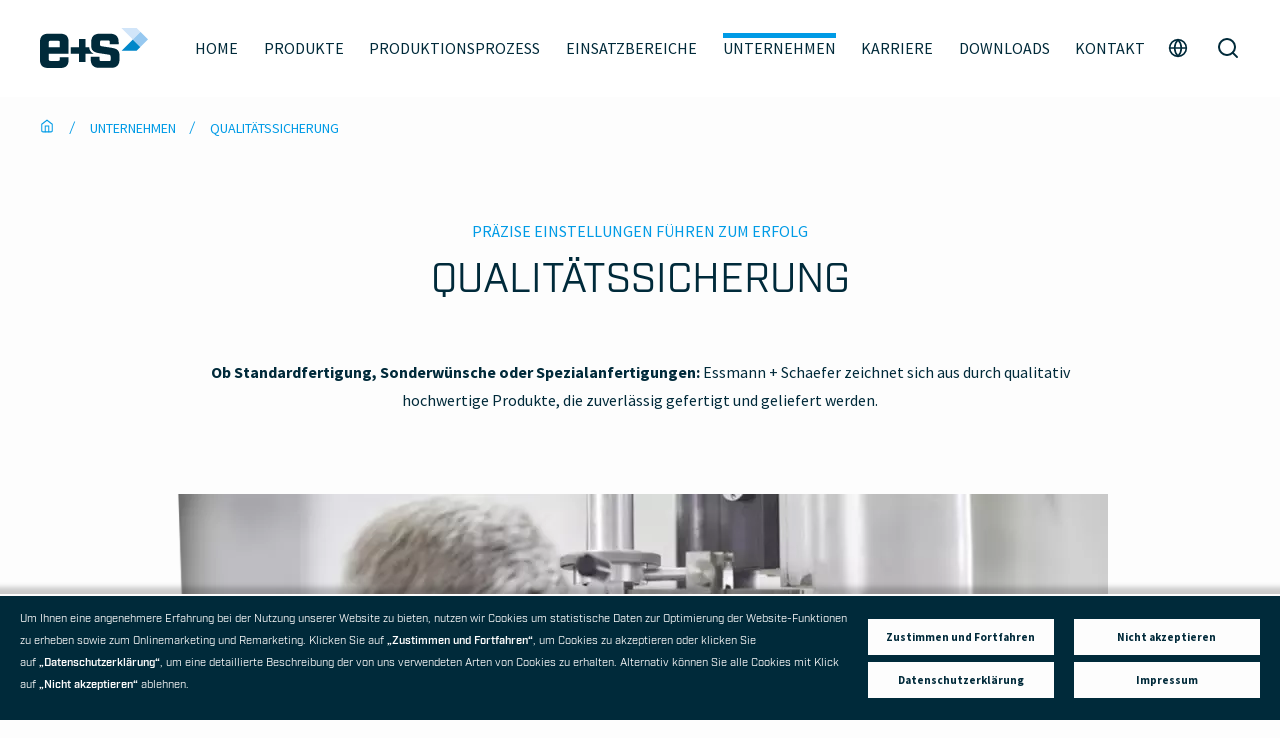

--- FILE ---
content_type: text/html; charset=utf-8
request_url: https://www.essmannrules.com/qualitaetssicherung/
body_size: 7779
content:
<!DOCTYPE html>
<!-- 
        
 /$                              /$                       /$     /$                 /$          
| $                             |__/                      | $    |__/                | $          
| $  /$$$   /$$$$ /$$$$ /$ /$$$$   /$$$  /$$$   /$  /$$$   /$$$$  /$$$ 
| $ /$__  $ /$_____//$_____/| $| $__  $ /$__  $|_  $_/  | $ /$__  $ /$__  $ /$__  $
| $| $$$$|  $$$|  $$$ | $| $  \ $| $  \ $  | $    | $| $$$$| $  | $| $$$$
| $| $_____/ \____  $\____  $| $| $  | $| $  | $  | $ /$| $| $_____/| $  | $| $_____/
| $|  $$$$ /$$$$//$$$$/| $| $  | $|  $$$$  |  $$/| $|  $$$$|  $$$$|  $$$$
|__/ \_______/|_______/|_______/ |__/|__/  |__/ \____  $   \___/  |__/ \_______/ \_______/ \_______/
                                                /$  \ $                                            
handcrafted with passion by                    | $$$/                                            
                                               \______/
-->
<!--[if IE 8]>				 <html class="no-js lt-ie9"> <![endif]-->
<!--[if gt IE 8]><!--> 
<html class="no-js 
	nojs language_de 
	 
	
	 
					page-standard
	no-sidebar  
		" xmlns="http://www.w3.org/1999/xhtml" xml:lang="de" lang="de"> <!--<![endif]-->
	<head>
		<meta http-equiv="Cache-control" content="public">
		<meta http-equiv="Content-Type" content="text/html; charset=utf-8" />
		<meta http-equiv="X-UA-Compatible" content="IE=edge">

		<meta name="description" content="" />
		<meta name="keywords" content="Präzision Schneidlinien Stanzformen Zubehör Essmann Schaefer" />
		<meta name="language" content="de" />
		<meta name="robots" content="noindex, nofollow, nodp" />
		<meta name="viewport" content="width=device-width, initial-scale=1" />
		<meta name="apple-mobile-web-app-title" content="E+S Qualitätssicherung" />
		
						
							<link rel="shortcut icon" href="https://www.essmannrules.com/frontend/media/favicons/favicon_20211216-131603.ico">
							<link rel="apple-touch-icon" sizes="57x57" href="https://www.essmannrules.com/frontend/media/favicons/modified/android_chrome_512x512_20211216-131603.fit_to_size-57-57.png">
			<link rel="apple-touch-icon" sizes="60x60" href="https://www.essmannrules.com/frontend/media/favicons/modified/android_chrome_512x512_20211216-131603.fit_to_size-60-60.png">
			<link rel="apple-touch-icon" sizes="72x72" href="https://www.essmannrules.com/frontend/media/favicons/modified/android_chrome_512x512_20211216-131603.fit_to_size-72-72.png">
			<link rel="apple-touch-icon" sizes="76x76" href="https://www.essmannrules.com/frontend/media/favicons/modified/android_chrome_512x512_20211216-131603.fit_to_size-76-76.png">
			<link rel="apple-touch-icon" sizes="114x114" href="https://www.essmannrules.com/frontend/media/favicons/modified/android_chrome_512x512_20211216-131603.fit_to_size-114-114.png">
			<link rel="apple-touch-icon" sizes="120x120" href="https://www.essmannrules.com/frontend/media/favicons/modified/android_chrome_512x512_20211216-131603.fit_to_size-120-120.png">
			<link rel="apple-touch-icon" sizes="144x144" href="https://www.essmannrules.com/frontend/media/favicons/modified/android_chrome_512x512_20211216-131603.fit_to_size-144-144.png">
			<link rel="apple-touch-icon" sizes="152x152" href="https://www.essmannrules.com/frontend/media/favicons/modified/android_chrome_512x512_20211216-131603.fit_to_size-152-152.png">
			<link rel="apple-touch-icon" sizes="180x180" href="https://www.essmannrules.com/frontend/media/favicons/modified/android_chrome_512x512_20211216-131603.fit_to_size-180-180.png">
			<link rel="icon" type="image/png" sizes="192x192"  href="https://www.essmannrules.com/frontend/media/favicons/modified/android_chrome_512x512_20211216-131603.fit_to_size-192-192.png">
			<link rel="icon" type="image/png" sizes="32x32" href="https://www.essmannrules.com/frontend/media/favicons/modified/android_chrome_512x512_20211216-131603.fit_to_size-32-32.png">
			<link rel="icon" type="image/png" sizes="96x96" href="https://www.essmannrules.com/frontend/media/favicons/modified/android_chrome_512x512_20211216-131603.fit_to_size-96-96.png">
			<link rel="icon" type="image/png" sizes="16x16" href="https://www.essmannrules.com/frontend/media/favicons/modified/android_chrome_512x512_20211216-131603.fit_to_size-16-16.png">
			<meta name="msapplication-TileImage" content="frontend/media/favicons/modified/android_chrome_512x512_20211216-131603.fit_to_size-144-144.png">
				<link rel="manifest" href="https://www.essmannrules.com/frontend/style/default/icons/favicons/site.webmanifest">
		<link rel="manifest" href="https://www.essmannrules.com/frontend/style/default/icons/favicons/manifest.json">
		<meta name="msapplication-config" content="frontend/style/default/icons/favicons/browserconfig.xml">
		<meta name="msapplication-TileColor" content="#da532c">
		<meta name="msapplication-TileColor" content="#ffffff">
		<meta name="theme-color" content="#ffffff">
		
				
				<meta property="og:title" content="E+S Qualitätssicherung"/>
		<meta property="og:site_name" content="E+S Qualitätssicherung"/>
		<meta property="og:url" content="https://www.essmannrules.com/qualitaetssicherung/"/>
		<meta property="og:description" content=""/>
		<meta property="og:type" content="article"/>
		<meta property="article:author" content="Essmann + Schaefer GmbH + Co. KG"/>

		
							<link rel="stylesheet" rel="preload" as="style" href="https://www.essmannrules.com/frontend/style/default/assets/fonts/fonts.css" crossorigin="anonymous"> 
		
		<title>E+S Qualitätssicherung</title>
	</head>
	<body id="scroll-top" class="
	nojs language_de 
	 
	
	 
					page-standard
	no-sidebar  
		">
				<div id="loader" class="molecules-pagepreloader" style="display: flex; justify-content: center; position: fixed; top: 0; left: 0; bottom: 0; right: 0; z-index: 99999; background-color: #f2f2f2;">
    <div class="leti-loader"></div>
</div>											
<nav id="mobilenav" class="molecule-mobilenav mobilenav-container  ">

		
	<ul data-level="0" class="list-flat nav">
					
			<li>
				<a  href="https://www.essmannrules.com/">Home</a>
							</li>
					
			<li>
				<a  href="https://www.essmannrules.com/produkte/">PRODUKTE</a>
									<ul data-level="1">
	<li class="nav-back-button"><a href="javascript: void(0)">«  Zur&uuml;ck 
 »</a></li>

	<li class="parent-level-link"></li>
								
		
		<li>
			<a  href="https://www.essmannrules.com/flachbettstanzen/">Flachbettstanzen</a>
					</li>
								
		
		<li>
			<a  href="https://www.essmannrules.com/rotationsstanzen/">Rotationsstanzen</a>
					</li>
								
		
		<li>
			<a  href="https://www.essmannrules.com/sonderlinien/">Sonderlinien</a>
					</li>
								
		
		<li>
			<a  href="https://www.essmannrules.com/zubehoer/">Zubehör</a>
					</li>
								
		
		<li>
			<a  href="https://www.essmannrules.com/individuelle-loesung/">INDIVIDUELLE LÖSUNG</a>
					</li>
								
		
		<li>
			<a  href="https://www.essmannrules.com/downloads/#technische_details">Technische Details</a>
					</li>
								
		
		<li>
			<a  href="https://www.essmannrules.com/downloads/#standard_geometrien">Standard Geometrien</a>
					</li>
	</ul>							</li>
					
			<li>
				<a  href="https://www.essmannrules.com/produktionsprozess/">PRODUKTIONSPROZESS</a>
							</li>
					
			<li>
				<a  href="https://www.essmannrules.com/einsatzbereiche/">EINSATZBEREICHE</a>
							</li>
					
			<li>
				<a  href="https://www.essmannrules.com/ueber-e-und-s/">UNTERNEHMEN</a>
									<ul data-level="1">
	<li class="nav-back-button"><a href="javascript: void(0)">«  Zur&uuml;ck 
 »</a></li>

	<li class="parent-level-link"></li>
								
		
		<li>
			<a  href="https://www.essmannrules.com/ueber-e-und-s/">Über E+S</a>
					</li>
								
		
		<li>
			<a  href="https://www.essmannrules.com/qualitaetssicherung/">Qualitätssicherung</a>
					</li>
	</ul>							</li>
					
			<li>
				<a  href="https://www.essmannrules.com/karriere/">Karriere</a>
							</li>
					
			<li>
				<a  href="https://www.essmannrules.com/downloads/">DOWNLOADS</a>
							</li>
					
			<li>
				<a  href="https://www.essmannrules.com/kontakt/">KONTAKT</a>
									<ul data-level="1">
	<li class="nav-back-button"><a href="javascript: void(0)">«  Zur&uuml;ck 
 »</a></li>

	<li class="parent-level-link"></li>
								
		
		<li>
			<a  href="https://www.essmannrules.com/ansprechpartner/">Ansprechpartner</a>
					</li>
	</ul>							</li>
			</ul>

	</nav>	
<header class="fullwidth right-menu " data-shrinkheader="1">
		<div class="searchbox grid-row-12">
		<div class="content-container">
							<form id="search-form" class="form" action="https://www.essmannrules.com/search/" method="GET" name="searchform">			
					<span class="searchbox-close">
						<svg xmlns="http://www.w3.org/2000/svg" width="24" height="24" viewBox="0 0 24 24" fill="none" stroke="currentColor" stroke-width="2" stroke-linecap="round" stroke-linejoin="round" class="feather feather-x"><line x1="18" y1="6" x2="6" y2="18"></line><line x1="6" y1="6" x2="18" y2="18"></line></svg>
					</span>
					
					<div class="form-item">
						<input value="" id="search-field" placeholder="Suche..." class="input" name="search" type="text">	
					</div>
					
					<div class="searchbox-trigger">
						<svg xmlns="http://www.w3.org/2000/svg" width="24" height="24" viewBox="0 0 24 24" fill="none" stroke="currentColor" stroke-width="2" stroke-linecap="round" stroke-linejoin="round" class="icon-search feather feather-search"><circle cx="11" cy="11" r="8"></circle><line x1="21" y1="21" x2="16.65" y2="16.65"></line></svg>
					</div>
				</form>		
					</div>
	</div>


		
	<div class="container ">
					<svg class="mobile-search search-trigger" xmlns="http://www.w3.org/2000/svg" width="24" height="24" viewBox="0 0 24 24" fill="none" stroke="currentColor" stroke-width="2" stroke-linecap="round" stroke-linejoin="round" class="feather feather-search"><circle cx="11" cy="11" r="8"></circle><line x1="21" y1="21" x2="16.65" y2="16.65"></line></svg>
		
		<a class="atom-logo" href="https://www.essmannrules.com/" title="!!Übersetzung fehlt!!">
    <span class="logo-big"><svg xmlns="http://www.w3.org/2000/svg" width="86.164" height="31.946" viewBox="0 0 86.164 31.946"><g transform="translate(-245.325 -182.503)"><path d="M0,0-9.05-9.14H2.942L6.047-6.048Z" transform="translate(319.394 191.643)" fill="#d1e5f9"/><path d="M0,0,9.05-9.115,15.1-3.068,11.992,0Z" transform="translate(310.344 200.758)" fill="#0087c9"/><path d="M0,0-6.047,6.048-12.1,0l6.048-6.048Z" transform="translate(331.489 191.643)" fill="#96c8f0"/><path d="M0,0A1.025,1.025,0,0,0-1.14-1.112H-6.632A1.025,1.025,0,0,0-7.772,0V1.97c0,.91.207,1.314,1.555,1.516L1.606,4.7c4.248.657,6.114,2.274,6.114,5.861v3.587c0,4.294-2.332,6.567-6.736,6.567H-8.445c-4.405,0-6.736-2.273-6.736-6.567V11.771h7.046v2.375a1.024,1.024,0,0,0,1.14,1.111H-.466A1.023,1.023,0,0,0,.673,14.146V11.67c0-.909-.207-1.313-1.554-1.515L-8.7,8.942c-4.249-.657-6.114-2.273-6.114-5.86V0c0-4.294,2.332-6.568,6.735-6.568H.311c4.4,0,6.735,2.274,6.735,6.568V1.92H0ZM-16.47,4.271h-2.99v-6.56h-5.134v6.56h-6.56V9.406h6.56v6.56h5.134V9.406h6.471A6.186,6.186,0,0,1-16.47,4.271M-48.64.227V4.271h8.729V.227c0-.811-.306-1.115-1.123-1.115h-6.483c-.817,0-1.123.3-1.123,1.115m0,9.179V14.02c0,.812.306,1.116,1.123,1.116h6.483c.817,0,1.123-.3,1.123-1.116V12.258h7.045v1.965c0,4.513-2.093,6.592-6.636,6.592h-9.547c-4.543,0-6.636-2.079-6.636-6.592V.025c0-4.514,2.093-6.593,6.636-6.593H-39.5c4.543,0,6.636,2.079,6.636,6.593V9.406Z" transform="translate(301.01 193.634)" fill="#002a3a"/></g></svg></span>
    <span class="logo-small"><svg xmlns="http://www.w3.org/2000/svg" width="86.164" height="31.946" viewBox="0 0 86.164 31.946"><g transform="translate(-245.325 -182.503)"><path d="M0,0-9.05-9.14H2.942L6.047-6.048Z" transform="translate(319.394 191.643)" fill="#d1e5f9"/><path d="M0,0,9.05-9.115,15.1-3.068,11.992,0Z" transform="translate(310.344 200.758)" fill="#0087c9"/><path d="M0,0-6.047,6.048-12.1,0l6.048-6.048Z" transform="translate(331.489 191.643)" fill="#96c8f0"/><path d="M0,0A1.025,1.025,0,0,0-1.14-1.112H-6.632A1.025,1.025,0,0,0-7.772,0V1.97c0,.91.207,1.314,1.555,1.516L1.606,4.7c4.248.657,6.114,2.274,6.114,5.861v3.587c0,4.294-2.332,6.567-6.736,6.567H-8.445c-4.405,0-6.736-2.273-6.736-6.567V11.771h7.046v2.375a1.024,1.024,0,0,0,1.14,1.111H-.466A1.023,1.023,0,0,0,.673,14.146V11.67c0-.909-.207-1.313-1.554-1.515L-8.7,8.942c-4.249-.657-6.114-2.273-6.114-5.86V0c0-4.294,2.332-6.568,6.735-6.568H.311c4.4,0,6.735,2.274,6.735,6.568V1.92H0ZM-16.47,4.271h-2.99v-6.56h-5.134v6.56h-6.56V9.406h6.56v6.56h5.134V9.406h6.471A6.186,6.186,0,0,1-16.47,4.271M-48.64.227V4.271h8.729V.227c0-.811-.306-1.115-1.123-1.115h-6.483c-.817,0-1.123.3-1.123,1.115m0,9.179V14.02c0,.812.306,1.116,1.123,1.116h6.483c.817,0,1.123-.3,1.123-1.116V12.258h7.045v1.965c0,4.513-2.093,6.592-6.636,6.592h-9.547c-4.543,0-6.636-2.079-6.636-6.592V.025c0-4.514,2.093-6.593,6.636-6.593H-39.5c4.543,0,6.636,2.079,6.636,6.593V9.406Z" transform="translate(301.01 193.634)" fill="#002a3a"/></g></svg></span>
</a>
		<div class="header-right-content has-searchbox">
						<nav class="molecule-mainnav">
	<ul data-level="0" class="list-flat nav">

				
		
									
						
							<li class="">
					<a class="" href="https://www.essmannrules.com/" ><span>Home</span></a>
					
									</li>
					
																																																																															
						
							<li class="hassubnav">
					<a class="" href="https://www.essmannrules.com/produkte/" ><span>PRODUKTE</span></a>
					
											<ul data-level="1">

							
				
		
					<li class=" ">
			<a class="" href="https://www.essmannrules.com/flachbettstanzen/"  >
				Flachbettstanzen
			</a>
						</li>
									
				
		
					<li class=" ">
			<a class="" href="https://www.essmannrules.com/rotationsstanzen/"  >
				Rotationsstanzen
			</a>
						</li>
									
				
		
					<li class=" ">
			<a class="" href="https://www.essmannrules.com/sonderlinien/"  >
				Sonderlinien
			</a>
						</li>
									
				
		
					<li class=" ">
			<a class="" href="https://www.essmannrules.com/zubehoer/"  >
				Zubehör
			</a>
						</li>
									
				
		
					<li class=" ">
			<a class="" href="https://www.essmannrules.com/individuelle-loesung/"  >
				INDIVIDUELLE LÖSUNG
			</a>
						</li>
									
				
		
					<li class=" ">
			<a class="" href="https://www.essmannrules.com/downloads/#technische_details"  >
				Technische Details
			</a>
						</li>
									
				
		
					<li class=" ">
			<a class="" href="https://www.essmannrules.com/downloads/#standard_geometrien"  >
				Standard Geometrien
			</a>
						</li>
			</ul>									</li>
					
									
						
							<li class="">
					<a class="" href="https://www.essmannrules.com/produktionsprozess/" ><span>PRODUKTIONSPROZESS</span></a>
					
									</li>
					
									
						
							<li class="">
					<a class="" href="https://www.essmannrules.com/einsatzbereiche/" ><span>EINSATZBEREICHE</span></a>
					
									</li>
					
																																		
						
							<li class="hassubnav">
					<a class="active" href="https://www.essmannrules.com/ueber-e-und-s/" ><span>UNTERNEHMEN</span></a>
					
											<ul data-level="1">

							
				
		
					<li class=" ">
			<a class="" href="https://www.essmannrules.com/ueber-e-und-s/"  >
				Über E+S
			</a>
						</li>
									
				
		
					<li class=" ">
			<a class="active" href="https://www.essmannrules.com/qualitaetssicherung/"  >
				Qualitätssicherung
			</a>
						</li>
			</ul>									</li>
					
									
						
							<li class="">
					<a class="" href="https://www.essmannrules.com/karriere/" ><span>Karriere</span></a>
					
									</li>
					
									
						
							<li class="">
					<a class="" href="https://www.essmannrules.com/downloads/" ><span>DOWNLOADS</span></a>
					
									</li>
					
																									
						
							<li class="hassubnav">
					<a class="" href="https://www.essmannrules.com/kontakt/" ><span>KONTAKT</span></a>
					
											<ul data-level="1">

							
				
		
					<li class=" ">
			<a class="" href="https://www.essmannrules.com/ansprechpartner/"  >
				Ansprechpartner
			</a>
						</li>
			</ul>									</li>
						</ul>
</nav>
			 
						 
				
	<div class="molecule-languageswitcher ">
		<svg data-component="dropdown" data-target="languageswitcher" xmlns="http://www.w3.org/2000/svg" width="24" height="24" viewBox="0 0 24 24" fill="none" stroke="currentColor" stroke-width="2" stroke-linecap="round" stroke-linejoin="round" class="feather feather-globe"><circle cx="12" cy="12" r="10"></circle><line x1="2" y1="12" x2="22" y2="12"></line><path d="M12 2a15.3 15.3 0 0 1 4 10 15.3 15.3 0 0 1-4 10 15.3 15.3 0 0 1-4-10 15.3 15.3 0 0 1 4-10z"></path></svg>

		<div class="dropdown hide" id="languageswitcher">			
																																																<a href="https://www.essmannrules.com/en/quality-assurance/" >en</a>
																																		</div>
	</div>
						
										<svg class="desktop-search search-trigger" xmlns="http://www.w3.org/2000/svg" width="24" height="24" viewBox="0 0 24 24" fill="none" stroke="currentColor" stroke-width="2" stroke-linecap="round" stroke-linejoin="round" class="feather feather-search"><circle cx="11" cy="11" r="8"></circle><line x1="21" y1="21" x2="16.65" y2="16.65"></line></svg>
			
						<div class="mainnav-mobile">
				<a id="mobilenav-trigger"><span></span><span></span><span></span></a>
			</div>
		</div>
	</div>
</header>
<div id="content" class="element-style-background no-element-style element-style-1">
	
		<nav class="molecule-breadcrumbs element-style-background no-element-style element-style-1 ">
	<ul itemscope class="content-container">
		<li itemprop="itemListElement" itemscope>
			<a itemscope itemprop="item" href="https://www.essmannrules.com/" title="!!Übersetzung fehlt!!">
				<svg title="Homeicon" xmlns="http://www.w3.org/2000/svg" width="24" height="24" viewBox="0 0 24 24" fill="none" stroke="currentColor" stroke-width="2" stroke-linecap="round" stroke-linejoin="round" class="feather feather-home"><path d="M3 9l9-7 9 7v11a2 2 0 0 1-2 2H5a2 2 0 0 1-2-2z"></path><polyline points="9 22 9 12 15 12 15 22"></polyline></svg>			</a>
			<meta itemprop="position" content="1" />
		</li>

					<li itemprop="itemListElement" itemscope>
				<a class=" breadcrumb" itemscope itemprop="item" href="https://www.essmannrules.com/unternehmen/">
					<span itemprop="name">UNTERNEHMEN</span>
				</a>
				<meta itemprop="position" content="2" />
			</li>
					<li itemprop="itemListElement" itemscope>
				<a class="active breadcrumb" itemscope itemprop="item" href="https://www.essmannrules.com/qualitaetssicherung/">
					<span itemprop="name">Qualitätssicherung</span>
				</a>
				<meta itemprop="position" content="3" />
			</li>
		
	</ul>
</nav>
<div class="container    padding-top-2 no-padding">
	
<main class="main">

						
	<div class="molecule-intro no-element-style element-style-1 center grid-row-12">
		<div class="content-container"> 
			<h1><span class="h1-topline">Präzise Einstellungen führen zum Erfolg</span>Qualitätssicherung</h1>
		</div>
	</div>
			

	
				
		
		
																
							
			
					<div class="organism-sourcecode 
    no-element-style element-style-1

    parent-style-element-style-1

   
    grid-row-12 

alignment- no-padding no-padding

    "
>
	<div class="content-container">  
		<style>
img {background-color: rgba(0,0,0,0) !important;}
</style>
	</div>
</div>		
					
		
		
																
							
			
					
<div class="organism-htmlcontent
	 
		 
    no-element-style element-style-1

    parent-style-element-style-1

   
    grid-row-8 

alignment- padding-top-2 padding-bottom-1

    "
	>
	<div class="content-container">
		<div class="inner">
			<p style="text-align:center"><strong>Ob Standardfertigung, Sonderw&uuml;nsche oder Spezialanfertigungen:</strong> Essmann + Schaefer zeichnet sich aus durch qualitativ hochwertige Produkte, die zuverl&auml;ssig gefertigt und geliefert werden.</p>
		</div>
	</div>
</div>		
					
		
		
																
							
			
					            


<section id="small-twocols" class="organism-sectionopen 
    no-element-style element-style-1

    parent-style-element-style-1

   
     

alignment- padding-top-1 padding-bottom-1

    bg-image"
        data-background-image-normal="frontend/media/textures/bg-1.png" 
    data-background-image-webp="frontend/media/textures/modified/bg-1.fit_to_width-2000.webp"
>		
					
		
		
																
							
			
						<div class="organism-image  
	 
		 
				 
    no-element-style element-style-1

    parent-style-element-style-1

   
    grid-row-8 

alignment- no-padding no-padding

    "
	>
		
		<div class="content-container ">
							
																																	
				
        
        
        
        
        


<picture class="">
    <source media="(max-width: 469px)" srcset="frontend/media/images/modified/qualitaetssicherung_20220407-154639.fit_to_width-469.webp" type="image/webp">
    <source media="(max-width: 469px)" srcset="frontend/media/images/modified/qualitaetssicherung_20220407-154639.fit_to_width-469.png">
    <source media="(max-width: 879px)" srcset="frontend/media/images/modified/qualitaetssicherung_20220407-154639.fit_to_width-879.webp" type="image/webp">
    <source media="(max-width: 879px)" srcset="frontend/media/images/modified/qualitaetssicherung_20220407-154639.fit_to_width-879.png">
    <source media="(max-width: 936px)" srcset="frontend/media/images/modified/qualitaetssicherung_20220407-154639.fit_to_width-936.webp" type="image/webp">
    <source media="(max-width: 936px)" srcset="frontend/media/images/modified/qualitaetssicherung_20220407-154639.fit_to_width-936.png">
    <source media="(max-width: 936px)" srcset="frontend/media/images/modified/qualitaetssicherung_20220407-154639.fit_to_width-936.webp" type="image/webp">
    <source media="(max-width: 936px)" srcset="frontend/media/images/modified/qualitaetssicherung_20220407-154639.fit_to_width-936.png">
    <source srcset="frontend/media/images/modified/qualitaetssicherung_20220407-154639.fit_to_width-936.webp" type="image/webp">
    <source srcset="frontend/media/images/modified/qualitaetssicherung_20220407-154639.fit_to_width-936.png">
    <img src="https://www.essmannrules.com/frontend/media/images/qualitaetssicherung_20220407-154639.png" alt="" title="" width="1200" height="815">
</picture>

					</div>
	</div>
		
					
		
		
																
							
			
					
<div class="organism-twocolumns ratio-3
 
 vertical-centered  
 
 

    no-element-style element-style-1

    parent-style-element-style-1

   
     

alignment-  

    "
>

			
										 
		 
				
																					
		
		<div style="" class="col col-text col-left button-align-left padding-top-1 padding-bottom-1 no-fullwidth  animate__delay-0s " data-animation="noAnimation">				
			<div class="col-content">
				 
					
<div class="organism-htmlcontent
	 
		  bg-image 
    no-element-style element-style-1

    parent-style-element-style-1

   
     

alignment-  

    "
	>
	<div class="content-container">
		<div class="inner">
			<p>Unser Ma&szlig;stab ist die Herstellung eines perfekten Produktes gem&auml;&szlig; den Anforderungen unserer Kunden, getreu dem Wahlspruch unserer Firmenv&auml;ter: &bdquo;Die Erinnerung an die Qualit&auml;t bleibt, lange nachdem der Preis vergessen ist.&ldquo;</p>

<p>Dies gelingt uns durch langj&auml;hrige Erfahrung in der Konstruktion von Produktionsmaschinen und absolute Pr&auml;zision in der Fertigung. Mit modernster Schleif- und Ziehtechnik sowie innovativer Messtechnik werden e+s Pr&auml;zisionslinien mit engsten Toleranzen gefertigt.</p>
		</div>
	</div>
</div>												</div>
		</div>
									 
		 
				
																												
																	
		<div style="" class="col col-image col-right button-align-left padding-top-1 padding-bottom-1 no-fullwidth image-align-center animate__delay-0s " data-animation="noAnimation">				
			<div class="col-content">
																																																														
        
        
        
        
        

        <a  href="https://www.essmannrules.com/frontend/media/content-columns/Zertifikat_ISO_9001_2015_DE_20220511-101141.png" data-size="1080x1530" class=" thumbs">

<picture class="">
    <source media="(max-width: 529px)" srcset="frontend/media/content-columns/modified/Zertifikat_ISO_9001_2015_DE_20220511-101141.fit_to_width-529.webp" type="image/webp">
    <source media="(max-width: 529px)" srcset="frontend/media/content-columns/modified/Zertifikat_ISO_9001_2015_DE_20220511-101141.fit_to_width-529.png">
    <source media="(max-width: 949px)" srcset="frontend/media/content-columns/modified/Zertifikat_ISO_9001_2015_DE_20220511-101141.fit_to_width-949.webp" type="image/webp">
    <source media="(max-width: 949px)" srcset="frontend/media/content-columns/modified/Zertifikat_ISO_9001_2015_DE_20220511-101141.fit_to_width-949.png">
    <source media="(max-width: 565px)" srcset="frontend/media/content-columns/modified/Zertifikat_ISO_9001_2015_DE_20220511-101141.fit_to_width-565.webp" type="image/webp">
    <source media="(max-width: 565px)" srcset="frontend/media/content-columns/modified/Zertifikat_ISO_9001_2015_DE_20220511-101141.fit_to_width-565.png">
    <source media="(max-width: 850px)" srcset="frontend/media/content-columns/modified/Zertifikat_ISO_9001_2015_DE_20220511-101141.fit_to_width-850.webp" type="image/webp">
    <source media="(max-width: 850px)" srcset="frontend/media/content-columns/modified/Zertifikat_ISO_9001_2015_DE_20220511-101141.fit_to_width-850.png">
    <source srcset="frontend/media/content-columns/modified/Zertifikat_ISO_9001_2015_DE_20220511-101141.fit_to_width-1080.webp" type="image/webp">
    <source srcset="frontend/media/content-columns/Zertifikat_ISO_9001_2015_DE_20220511-101141.png">
    <img src="https://www.essmannrules.com/frontend/media/content-columns/Zertifikat_ISO_9001_2015_DE_20220511-101141.png" alt="" title="" width="1080" height="1530">
</picture>

    </a>
												</div>
		</div>
		

			
</div>		
					
		
		
																
							
			
					</section>


<img style="min-height:100px" class="fancy-divider element-style-background element-style-1" src="https://www.essmannrules.com/frontend/media/fancydivider/fancy_top_style_6_20211216-160732.png">
		
					
		
		
																
							
			
					            


<section id="" class="organism-sectionopen 
    element-style-6

    parent-style-element-style-6

   
     

alignment- padding-top-1 padding-bottom-1

    "
>		
					
		
		
																
							
			
					
<div class="organism-htmlcontent
	 
		 
 
    element-style-6

         no-element-style bg-image
    parent-style-element-style-6

   
    grid-row-8 

alignment- no-padding padding-bottom-1

    "
	>
	<div class="content-container">
		<div class="inner">
			<p style="text-align:center">Bereits im September 2000 erhielten wir die offizielle Best&auml;tigung unseres hohen Qualit&auml;tsstandards: <strong>Essmann + Schaefer GmbH &amp; Co. KG wurde als erster und einziger deutscher Schneidlinienhersteller <span class="highlight">nach DIN EN ISO 9001 zertifiziert.</span></strong></p>

<p style="text-align:center">Zudem erf&uuml;llen wir die Vorgaben des Linienstandards der ESU (Europ&auml;ische Stanzform Union), an dessen Entwicklung wir ma&szlig;geblich mitgewirkt haben.</p>
		</div>
	</div>
</div>		
					
		
		
																
							
			
					</section>



		
		
	
</main>	</div>

	<div class="molecule-scrolltotop content-container fullwidth">
    <a id="scrolltotop" class="icon-scroll-top" href="#scroll-top"><svg xmlns="http://www.w3.org/2000/svg" width="31.512" height="36.5" viewBox="0 0 31.512 36.5"><g transform="translate(-427.382 -210.75)"><path d="M6.572,6.637-9.05-9.14h20.7L17.01-3.8Z" transform="translate(436.522 238.2) rotate(-90)" fill="#d1e5f9"/><path d="M0,6.619,15.622-9.115,26.06,1.323l-5.36,5.3Z" transform="translate(452.274 247.25) rotate(-90)" fill="#0087c9"/><path d="M8.783,4.392-1.655,14.832-12.1,4.392l10.44-10.44Z" transform="translate(438.767 219.533) rotate(-90)" fill="#96c8f0"/></g></svg><span class="hidden-opacity">Top</span></a>
</div>  
	
</div>

<footer class="fullwidth">
	<div class="content-container footer-inner">	
		<div class="footer-widget-holder">
		
										<div class="footer-widget" id="contact-data">
					<p><strong>Essmann + Schaefer GmbH + Co. KG</strong><br />
Remscheider Stra&szlig;e 71&nbsp;<br />
42369 Wuppertal, Germany</p>

				</div>
			
										<div class="footer-widget" id="footer-contact">
					<p><strong>TEL</strong> <a href="tel:+4920294680">+49 (0)202 9468-0</a>
  <br />
  <strong>FAX</strong> +49 (0)202 9468-120&nbsp;
  <br />
  <strong>E-MAIL</strong> <a href="mailto:service@essmannrules.com">service@essmannrules.com</a>
</p>

				</div>
			
						
							<div class="footer-widget">
					<nav class="footernav">
																					<span class=""><a href="https://www.essmannrules.com/datenschutzerklaerung/" title="Datenschutzerklärung" >»&nbsp;Datenschutzerklärung</a></span>
																												<span class=""><a href="https://www.essmannrules.com/agb/" title="AGB" >»&nbsp;AGB</a></span>
																												<span class=""><a href="https://www.essmannrules.com/impressum/" title="Impressum" >»&nbsp;Impressum</a></span>
																		</nav>
				</div>	
			
										<div class="footer-widget">
					<ul class="atom-socialicons">
                <li>
            <a class="social-link linkedin" href="https://de.linkedin.com/company/essmann-schaefer-gmbh-co-kg" target="_blank" rel="noopener">
                <svg xmlns="http://www.w3.org/2000/svg" width="24" height="24" viewBox="0 0 24 24" fill="currentColor" stroke="currentColor" stroke-width="2" stroke-linecap="round" stroke-linejoin="round" class="feather feather-linkedin"><path d="M16 8a6 6 0 0 1 6 6v7h-4v-7a2 2 0 0 0-2-2 2 2 0 0 0-2 2v7h-4v-7a6 6 0 0 1 6-6z"></path><rect x="2" y="9" width="4" height="12"></rect><circle cx="4" cy="4" r="2"></circle></svg>            </a>
        </li>
                    </ul>				</div>
					</div>
	</div>
	<div class="content-container" id="copyright">
		<p>&copy; 2026 Essmann + Schaefer GmbH + Co. KG</p>
	</div>
</footer>


					
<!--googleoff: all-->
<div class="molecule-cookiemessage">
	<div class="cookie-info-message animated">
		<div class="inner">
			<p>Um Ihnen eine angenehmere Erfahrung bei der Nutzung unserer Website zu bieten, nutzen wir Cookies um statistische Daten zur Optimierung der Website-Funktionen zu erheben sowie zum Onlinemarketing und Remarketing. Klicken Sie auf&nbsp;<strong>&bdquo;Zustimmen und Fortfahren&ldquo;</strong>, um Cookies zu akzeptieren oder klicken Sie auf&nbsp;<strong>&bdquo;Datenschutzerkl&auml;rung&ldquo;</strong>, um eine detaillierte Beschreibung der von uns verwendeten Arten von Cookies zu erhalten. Alternativ k&ouml;nnen Sie&nbsp;alle Cookies mit Klick auf&nbsp;<strong>&bdquo;Nicht akzeptieren&ldquo;</strong>&nbsp;ablehnen.</p>

			<div class="cookie-buttons">
				

    
    <span  class="atom-button button   " id="accept-cookies-link">
             Zustimmen und Fortfahren 

        </span>
				

    
    <span  class="atom-button button   " id="not-accept-cookies-link">
             Nicht akzeptieren 

        </span>
				

    
    <a href="https://www.essmannrules.com/datenschutzerklaerung"  class="atom-button button   " >
             Datenschutzerkl&auml;rung 

        </a>
				

    
    <a href="https://www.essmannrules.com/impressum"  class="atom-button button   " >
            Impressum
        </a>
			</div> 
		</div>
	</div>

	<div class="cookie-change-answer">
		<svg width="24" height="24" xmlns="http://www.w3.org/2000/svg" fill-rule="evenodd" clip-rule="evenodd"><path d="M23.999 12.149c-.049 3.834-1.893 7.223-4.706 9.378-1.993 1.53-4.485 2.449-7.198 2.473-6.464.057-12.051-5.107-12.095-12 3.966 1.066 7.682-1.993 6-6 4.668.655 6.859-2.389 6.077-6 6.724.064 11.999 5.542 11.922 12.149zm-15.576-4.123c-.065 3.393-2.801 5.868-6.182 6.166 1.008 4.489 5.015 7.807 9.759 7.807 5.262 0 9.576-4.072 9.97-9.229.369-4.818-2.755-9.357-7.796-10.534-.277 2.908-2.381 5.357-5.751 5.79zm5.077 8.974c.828 0 1.5.672 1.5 1.5s-.672 1.5-1.5 1.5-1.5-.672-1.5-1.5.672-1.5 1.5-1.5zm-5.5-2.853c1.104 0 2 .896 2 2s-.896 2-2 2-2-.896-2-2 .896-2 2-2zm10-2.147c1.104 0 2 .896 2 2s-.896 2-2 2-2-.896-2-2 .896-2 2-2zm-5 0c.552 0 1 .448 1 1s-.448 1-1 1-1-.448-1-1 .448-1 1-1zm2.5-5c.828 0 1.5.672 1.5 1.5s-.672 1.5-1.5 1.5-1.5-.672-1.5-1.5.672-1.5 1.5-1.5zm-12.5 0c.552 0 1 .448 1 1s-.448 1-1 1-1-.448-1-1 .448-1 1-1zm-1.5-4c.828 0 1.5.672 1.5 1.5s-.672 1.5-1.5 1.5-1.5-.672-1.5-1.5.672-1.5 1.5-1.5zm6-2c.828 0 1.5.672 1.5 1.5s-.672 1.5-1.5 1.5-1.5-.672-1.5-1.5.672-1.5 1.5-1.5zm-3.5-1c.552 0 1 .448 1 1s-.448 1-1 1-1-.448-1-1 .448-1 1-1z"/></svg>
	</div>
</div>
<!--googleon: all-->		
		<!--googleoff: all-->
<noscript>
	<div class="molecule-nojsmessage">
		<div class="message warning line text-centered">
			<div class="container">
				<p>Um diese Internetseite im vollen Funktionsumfang nutzen zu k&ouml;nnen, aktivieren Sie bitte JavaScript in ihrem Browser.</p>
			</div>
		</div>
	</div>
</noscript>
<!--googleon: all-->		
					<link rel="stylesheet" type="text/css" href="https://www.essmannrules.com/scripts/core/gzip.php?type=css&file=css/432fedcc9f9d92d18d46ad9253448b5e.css" />
			
					<script src="https://www.essmannrules.com/scripts/core/gzip.php?type=js&file=js/351b510fb3929134a830404446b66e9c.js"></script>
		
		
		
		<script>
			if(getCookie('accept-cookies') == 'yes') {
				(function(i,s,o,g,r,a,m){i['GoogleAnalyticsObject']=r;i[r]=i[r]||function(){
				(i[r].q=i[r].q||[]).push(arguments)},i[r].l=1*new Date();a=s.createElement(o),
				m=s.getElementsByTagName(o)[0];a.async=1;a.src=g;m.parentNode.insertBefore(a,m)
				})(window,document,'script','//www.google-analytics.com/analytics.js','ga');
				ga('create', 'UA-59302101-1', 'auto');
				ga('set', 'anonymizeIp', true);
				ga('send', 'pageview');
			}
		</script>
		

					</body>	
</html><main>

--- FILE ---
content_type: text/css
request_url: https://www.essmannrules.com/frontend/style/default/assets/fonts/fonts.css
body_size: 621
content:
/* source-sans-pro-200 - latin */
@font-face {
     font-family: 'source-sans-pro';
     font-style: normal;
     font-weight: 200;
     font-display: swap;
     src: url('source-sans-pro-v19-latin/source-sans-pro-v19-latin-200.eot'); /* IE9 Compat Modes */
     src: local(''),
          url('source-sans-pro-v19-latin/source-sans-pro-v19-latin-200.eot?#iefix') format('embedded-opentype'), /* IE6-IE8 */
          url('source-sans-pro-v19-latin/source-sans-pro-v19-latin-200.woff2') format('woff2'), /* Super Modern Browsers */
          url('source-sans-pro-v19-latin/source-sans-pro-v19-latin-200.woff') format('woff'), /* Modern Browsers */
          url('source-sans-pro-v19-latin/source-sans-pro-v19-latin-200.ttf') format('truetype'), /* Safari, Android, iOS */
          url('source-sans-pro-v19-latin/source-sans-pro-v19-latin-200.svg#SourceSansPro') format('svg'); /* Legacy iOS */
}
/* source-sans-pro-200italic - latin */
@font-face {
     font-family: 'source-sans-pro';
     font-style: italic;
     font-weight: 200;
     font-display: swap;
     src: url('source-sans-pro-v19-latin/source-sans-pro-v19-latin-200italic.eot'); /* IE9 Compat Modes */
     src: local(''),
          url('source-sans-pro-v19-latin/source-sans-pro-v19-latin-200italic.eot?#iefix') format('embedded-opentype'), /* IE6-IE8 */
          url('source-sans-pro-v19-latin/source-sans-pro-v19-latin-200italic.woff2') format('woff2'), /* Super Modern Browsers */
          url('source-sans-pro-v19-latin/source-sans-pro-v19-latin-200italic.woff') format('woff'), /* Modern Browsers */
          url('source-sans-pro-v19-latin/source-sans-pro-v19-latin-200italic.ttf') format('truetype'), /* Safari, Android, iOS */
          url('source-sans-pro-v19-latin/source-sans-pro-v19-latin-200italic.svg#SourceSansPro') format('svg'); /* Legacy iOS */
}
/* source-sans-pro-300 - latin */
@font-face {
     font-family: 'source-sans-pro';
     font-style: normal;
     font-weight: 300;
     font-display: swap;
     src: url('source-sans-pro-v19-latin/source-sans-pro-v19-latin-300.eot'); /* IE9 Compat Modes */
     src: local(''),
          url('source-sans-pro-v19-latin/source-sans-pro-v19-latin-300.eot?#iefix') format('embedded-opentype'), /* IE6-IE8 */
          url('source-sans-pro-v19-latin/source-sans-pro-v19-latin-300.woff2') format('woff2'), /* Super Modern Browsers */
          url('source-sans-pro-v19-latin/source-sans-pro-v19-latin-300.woff') format('woff'), /* Modern Browsers */
          url('source-sans-pro-v19-latin/source-sans-pro-v19-latin-300.ttf') format('truetype'), /* Safari, Android, iOS */
          url('source-sans-pro-v19-latin/source-sans-pro-v19-latin-300.svg#SourceSansPro') format('svg'); /* Legacy iOS */
}
/* source-sans-pro-300italic - latin */
@font-face {
     font-family: 'source-sans-pro';
     font-style: italic;
     font-weight: 300;
     font-display: swap;
     src: url('source-sans-pro-v19-latin/source-sans-pro-v19-latin-300italic.eot'); /* IE9 Compat Modes */
     src: local(''),
          url('source-sans-pro-v19-latin/source-sans-pro-v19-latin-300italic.eot?#iefix') format('embedded-opentype'), /* IE6-IE8 */
          url('source-sans-pro-v19-latin/source-sans-pro-v19-latin-300italic.woff2') format('woff2'), /* Super Modern Browsers */
          url('source-sans-pro-v19-latin/source-sans-pro-v19-latin-300italic.woff') format('woff'), /* Modern Browsers */
          url('source-sans-pro-v19-latin/source-sans-pro-v19-latin-300italic.ttf') format('truetype'), /* Safari, Android, iOS */
          url('source-sans-pro-v19-latin/source-sans-pro-v19-latin-300italic.svg#SourceSansPro') format('svg'); /* Legacy iOS */
}
/* source-sans-pro-regular - latin */
@font-face {
     font-family: 'source-sans-pro';
     font-style: normal;
     font-weight: 400;
     font-display: swap;
     src: url('source-sans-pro-v19-latin/source-sans-pro-v19-latin-regular.eot'); /* IE9 Compat Modes */
     src: local(''),
          url('source-sans-pro-v19-latin/source-sans-pro-v19-latin-regular.eot?#iefix') format('embedded-opentype'), /* IE6-IE8 */
          url('source-sans-pro-v19-latin/source-sans-pro-v19-latin-regular.woff2') format('woff2'), /* Super Modern Browsers */
          url('source-sans-pro-v19-latin/source-sans-pro-v19-latin-regular.woff') format('woff'), /* Modern Browsers */
          url('source-sans-pro-v19-latin/source-sans-pro-v19-latin-regular.ttf') format('truetype'), /* Safari, Android, iOS */
          url('source-sans-pro-v19-latin/source-sans-pro-v19-latin-regular.svg#SourceSansPro') format('svg'); /* Legacy iOS */
}
/* source-sans-pro-italic - latin */
@font-face {
     font-family: 'source-sans-pro';
     font-style: italic;
     font-weight: 400;
     font-display: swap;
     src: url('source-sans-pro-v19-latin/source-sans-pro-v19-latin-italic.eot'); /* IE9 Compat Modes */
     src: local(''),
          url('source-sans-pro-v19-latin/source-sans-pro-v19-latin-italic.eot?#iefix') format('embedded-opentype'), /* IE6-IE8 */
          url('source-sans-pro-v19-latin/source-sans-pro-v19-latin-italic.woff2') format('woff2'), /* Super Modern Browsers */
          url('source-sans-pro-v19-latin/source-sans-pro-v19-latin-italic.woff') format('woff'), /* Modern Browsers */
          url('source-sans-pro-v19-latin/source-sans-pro-v19-latin-italic.ttf') format('truetype'), /* Safari, Android, iOS */
          url('source-sans-pro-v19-latin/source-sans-pro-v19-latin-italic.svg#SourceSansPro') format('svg'); /* Legacy iOS */
}
/* source-sans-pro-600 - latin */
@font-face {
     font-family: 'source-sans-pro';
     font-style: normal;
     font-weight: 600;
     font-display: swap;
     src: url('source-sans-pro-v19-latin/source-sans-pro-v19-latin-600.eot'); /* IE9 Compat Modes */
     src: local(''),
          url('source-sans-pro-v19-latin/source-sans-pro-v19-latin-600.eot?#iefix') format('embedded-opentype'), /* IE6-IE8 */
          url('source-sans-pro-v19-latin/source-sans-pro-v19-latin-600.woff2') format('woff2'), /* Super Modern Browsers */
          url('source-sans-pro-v19-latin/source-sans-pro-v19-latin-600.woff') format('woff'), /* Modern Browsers */
          url('source-sans-pro-v19-latin/source-sans-pro-v19-latin-600.ttf') format('truetype'), /* Safari, Android, iOS */
          url('source-sans-pro-v19-latin/source-sans-pro-v19-latin-600.svg#SourceSansPro') format('svg'); /* Legacy iOS */
}
/* source-sans-pro-600italic - latin */
@font-face {
     font-family: 'source-sans-pro';
     font-style: italic;
     font-weight: 600;
     font-display: swap;
     src: url('source-sans-pro-v19-latin/source-sans-pro-v19-latin-600italic.eot'); /* IE9 Compat Modes */
     src: local(''),
          url('source-sans-pro-v19-latin/source-sans-pro-v19-latin-600italic.eot?#iefix') format('embedded-opentype'), /* IE6-IE8 */
          url('source-sans-pro-v19-latin/source-sans-pro-v19-latin-600italic.woff2') format('woff2'), /* Super Modern Browsers */
          url('source-sans-pro-v19-latin/source-sans-pro-v19-latin-600italic.woff') format('woff'), /* Modern Browsers */
          url('source-sans-pro-v19-latin/source-sans-pro-v19-latin-600italic.ttf') format('truetype'), /* Safari, Android, iOS */
          url('source-sans-pro-v19-latin/source-sans-pro-v19-latin-600italic.svg#SourceSansPro') format('svg'); /* Legacy iOS */
}
/* source-sans-pro-700 - latin */
@font-face {
     font-family: 'source-sans-pro';
     font-style: normal;
     font-weight: 700;
     font-display: swap;
     src: url('source-sans-pro-v19-latin/source-sans-pro-v19-latin-700.eot'); /* IE9 Compat Modes */
     src: local(''),
          url('source-sans-pro-v19-latin/source-sans-pro-v19-latin-700.eot?#iefix') format('embedded-opentype'), /* IE6-IE8 */
          url('source-sans-pro-v19-latin/source-sans-pro-v19-latin-700.woff2') format('woff2'), /* Super Modern Browsers */
          url('source-sans-pro-v19-latin/source-sans-pro-v19-latin-700.woff') format('woff'), /* Modern Browsers */
          url('source-sans-pro-v19-latin/source-sans-pro-v19-latin-700.ttf') format('truetype'), /* Safari, Android, iOS */
          url('source-sans-pro-v19-latin/source-sans-pro-v19-latin-700.svg#SourceSansPro') format('svg'); /* Legacy iOS */
}
/* source-sans-pro-700italic - latin */
@font-face {
     font-family: 'source-sans-pro';
     font-style: italic;
     font-weight: 700;
     font-display: swap;
     src: url('source-sans-pro-v19-latin/source-sans-pro-v19-latin-700italic.eot'); /* IE9 Compat Modes */
     src: local(''),
          url('source-sans-pro-v19-latin/source-sans-pro-v19-latin-700italic.eot?#iefix') format('embedded-opentype'), /* IE6-IE8 */
          url('source-sans-pro-v19-latin/source-sans-pro-v19-latin-700italic.woff2') format('woff2'), /* Super Modern Browsers */
          url('source-sans-pro-v19-latin/source-sans-pro-v19-latin-700italic.woff') format('woff'), /* Modern Browsers */
          url('source-sans-pro-v19-latin/source-sans-pro-v19-latin-700italic.ttf') format('truetype'), /* Safari, Android, iOS */
          url('source-sans-pro-v19-latin/source-sans-pro-v19-latin-700italic.svg#SourceSansPro') format('svg'); /* Legacy iOS */
}
/* source-sans-pro-900 - latin */
@font-face {
     font-family: 'source-sans-pro';
     font-style: normal;
     font-weight: 900;
     font-display: swap;
     src: url('source-sans-pro-v19-latin/source-sans-pro-v19-latin-900.eot'); /* IE9 Compat Modes */
     src: local(''),
          url('source-sans-pro-v19-latin/source-sans-pro-v19-latin-900.eot?#iefix') format('embedded-opentype'), /* IE6-IE8 */
          url('source-sans-pro-v19-latin/source-sans-pro-v19-latin-900.woff2') format('woff2'), /* Super Modern Browsers */
          url('source-sans-pro-v19-latin/source-sans-pro-v19-latin-900.woff') format('woff'), /* Modern Browsers */
          url('source-sans-pro-v19-latin/source-sans-pro-v19-latin-900.ttf') format('truetype'), /* Safari, Android, iOS */
          url('source-sans-pro-v19-latin/source-sans-pro-v19-latin-900.svg#SourceSansPro') format('svg'); /* Legacy iOS */
}
/* source-sans-pro-900italic - latin */
@font-face {
     font-family: 'source-sans-pro';
     font-style: italic;
     font-weight: 900;
     font-display: swap;
     src: url('source-sans-pro-v19-latin/source-sans-pro-v19-latin-900italic.eot'); /* IE9 Compat Modes */
     src: local(''),
          url('source-sans-pro-v19-latin/source-sans-pro-v19-latin-900italic.eot?#iefix') format('embedded-opentype'), /* IE6-IE8 */
          url('source-sans-pro-v19-latin/source-sans-pro-v19-latin-900italic.woff2') format('woff2'), /* Super Modern Browsers */
          url('source-sans-pro-v19-latin/source-sans-pro-v19-latin-900italic.woff') format('woff'), /* Modern Browsers */
          url('source-sans-pro-v19-latin/source-sans-pro-v19-latin-900italic.ttf') format('truetype'), /* Safari, Android, iOS */
          url('source-sans-pro-v19-latin/source-sans-pro-v19-latin-900italic.svg#SourceSansPro') format('svg'); /* Legacy iOS */
}

@font-face {
     font-family:"industry";
     /*src:url("industry/Industry-Light.ttf") format("truetype");*/
     src: local(''),
          url('industry/Industry-Light.woff2') format('woff2'), /* Super Modern Browsers */
          url('industry/Industry-Light.woff') format('woff'); /* Modern Browsers */
     font-display:swap;
     font-style:normal;
     font-weight:300;
     font-stretch:normal;
}

@font-face {
     font-family:"industry";
     /*src:url("industry/Industry-Light-Italic.ttf") format("truetype");*/
     src: local(''),
          url('industry/Industry-LightItalic.woff2') format('woff2'), /* Super Modern Browsers */
          url('industry/Industry-LightItalic.woff') format('woff'); /* Modern Browsers */
     font-display:swap;
     font-style:italic;
     font-weight:300;
     font-stretch:normal;
}

@font-face {
     font-family:"industry";
     /*src:url("industry/Industry-Book.ttf") format("truetype");*/
     src: local(''),
          url('industry/Industry-Book.woff2') format('woff2'), /* Super Modern Browsers */
          url('industry/Industry-Book.woff') format('woff'); /* Modern Browsers */
     font-display:swap;
     font-style:normal;
     font-weight:400;
     font-stretch:normal;
}

@font-face {
     font-family:"industry";
     /*src:url("industry/Industry-Book-Italic.ttf") format("truetype");*/
     src: local(''),
          url('industry/Industry-BookItalic.woff2') format('woff2'), /* Super Modern Browsers */
          url('industry/Industry-BookItalic.woff') format('woff'); /* Modern Browsers */
     font-display:swap;
     font-style:italic;
     font-weight:400;
     font-stretch:normal;
}

@font-face {
     font-family:"industry";
     /*src:url("industry/Industry-Medium.ttf") format("truetype");*/
     src: local(''),
          url('industry/Industry-Medium.woff2') format('woff2'), /* Super Modern Browsers */
          url('industry/Industry-Medium.woff') format('woff'); /* Modern Browsers */
     font-display:swap;
     font-style:normal;
     font-weight:500;
     font-stretch:normal;
}

@font-face {
     font-family:"industry";
     /*src:url("industry/Industry-Medium-Italic.ttf") format("truetype");*/
     src: local(''),
          url('industry/Industry-MediumItalic.woff2') format('woff2'), /* Super Modern Browsers */
          url('industry/Industry-MediumItalic.woff') format('woff'); /* Modern Browsers */
     font-display:swap;
     font-style:italic;
     font-weight:500;
     font-stretch:normal;
}

@font-face {
     font-family:"industry";
     src: local(''),
          url('industry/Industry-Demi.woff2') format('woff2'), /* Super Modern Browsers */
          url('industry/Industry-Demi.woff') format('woff'); /* Modern Browsers */
     font-display:swap;
     font-style:normal;
     font-weight:600;
     font-stretch:normal;
}

@font-face {
     font-family:"industry";
     /*src:url("industry/Industry-Medium-Italic.ttf") format("truetype");*/
     src: local(''),
          url('industry/Industry-DemiItalic.woff2') format('woff2'), /* Super Modern Browsers */
          url('industry/Industry-DemiItalic.woff') format('woff'); /* Modern Browsers */
     font-display:swap;
     font-style:italic;
     font-weight:600;
     font-stretch:normal;
}

--- FILE ---
content_type: text/css; charset=UTF-8
request_url: https://www.essmannrules.com/scripts/core/gzip.php?type=css&file=css/432fedcc9f9d92d18d46ad9253448b5e.css
body_size: 55376
content:
@charset "UTF-8";
/**
 * Owl Carousel v2.3.4
 * Copyright 2013-2018 David Deutsch
 * Licensed under: SEE LICENSE IN https://github.com/OwlCarousel2/OwlCarousel2/blob/master/LICENSE
 */
 .owl-theme .owl-dots,.owl-theme .owl-nav{text-align:center;-webkit-tap-highlight-color:transparent}.owl-theme .owl-nav{margin-top:10px}.owl-theme .owl-nav [class*=owl-]{color:#FFF;font-size:14px;margin:5px;padding:4px 7px;background:#D6D6D6;display:inline-block;cursor:pointer;border-radius:3px}.owl-theme .owl-nav [class*=owl-]:hover{background:#869791;color:#FFF;text-decoration:none}.owl-theme .owl-nav .disabled{opacity:.5;cursor:default}.owl-theme .owl-nav.disabled+.owl-dots{margin-top:10px}.owl-theme .owl-dots .owl-dot{display:inline-block;zoom:1}.owl-theme .owl-dots .owl-dot span{width:10px;height:10px;margin:5px 7px;background:#D6D6D6;display:block;-webkit-backface-visibility:visible;transition:opacity .2s ease;border-radius:30px}.owl-theme .owl-dots .owl-dot.active span,.owl-theme .owl-dots .owl-dot:hover span{background:#869791}/**
 * Owl Carousel v2.3.4
 * Copyright 2013-2018 David Deutsch
 * Licensed under: SEE LICENSE IN https://github.com/OwlCarousel2/OwlCarousel2/blob/master/LICENSE
 */
 .owl-carousel,.owl-carousel .owl-item{-webkit-tap-highlight-color:transparent;position:relative}.owl-carousel{display:none;width:100%;z-index:1}.owl-carousel .owl-stage{position:relative;-ms-touch-action:pan-Y;touch-action:manipulation;-moz-backface-visibility:hidden}.owl-carousel .owl-stage:after{content:".";display:block;clear:both;visibility:hidden;line-height:0;height:0}.owl-carousel .owl-stage-outer{position:relative;overflow:hidden;-webkit-transform:translate3d(0,0,0)}.owl-carousel .owl-item,.owl-carousel .owl-wrapper{-webkit-backface-visibility:hidden;-moz-backface-visibility:hidden;-ms-backface-visibility:hidden;-webkit-transform:translate3d(0,0,0);-moz-transform:translate3d(0,0,0);-ms-transform:translate3d(0,0,0)}.owl-carousel .owl-item{min-height:1px;float:left;-webkit-backface-visibility:hidden;-webkit-touch-callout:none}.owl-carousel .owl-item img{display:block;width:100%}.owl-carousel .owl-dots.disabled,.owl-carousel .owl-nav.disabled{display:none}.no-js .owl-carousel,.owl-carousel.owl-loaded{display:block}.owl-carousel .owl-dot,.owl-carousel .owl-nav .owl-next,.owl-carousel .owl-nav .owl-prev{cursor:pointer;-webkit-user-select:none;-khtml-user-select:none;-moz-user-select:none;-ms-user-select:none;user-select:none}.owl-carousel .owl-nav button.owl-next,.owl-carousel .owl-nav button.owl-prev,.owl-carousel button.owl-dot{background:0 0;color:inherit;border:none;padding:0!important;font:inherit}.owl-carousel.owl-loading{opacity:0;display:block}.owl-carousel.owl-hidden{opacity:0}.owl-carousel.owl-refresh .owl-item{visibility:hidden}.owl-carousel.owl-drag .owl-item{-ms-touch-action:pan-y;touch-action:pan-y;-webkit-user-select:none;-moz-user-select:none;-ms-user-select:none;user-select:none}.owl-carousel.owl-grab{cursor:move;cursor:grab}.owl-carousel.owl-rtl{direction:rtl}.owl-carousel.owl-rtl .owl-item{float:right}.owl-carousel .animated{animation-duration:1s;animation-fill-mode:both}.owl-carousel .owl-animated-in{z-index:0}.owl-carousel .owl-animated-out{z-index:1}.owl-carousel .fadeOut{animation-name:fadeOut}@keyframes fadeOut{0%{opacity:1}100%{opacity:0}}.owl-height{transition:height .5s ease-in-out}.owl-carousel .owl-item .owl-lazy{opacity:0;transition:opacity .4s ease}.owl-carousel .owl-item .owl-lazy:not([src]),.owl-carousel .owl-item .owl-lazy[src^=""]{max-height:0}.owl-carousel .owl-item img.owl-lazy{transform-style:preserve-3d}.owl-carousel .owl-video-wrapper{position:relative;height:100%;background:#000}.owl-carousel .owl-video-play-icon{position:absolute;height:80px;width:80px;left:50%;top:50%;margin-left:-40px;margin-top:-40px;background:url('../../frontend/lib/02_owl-carousel/owl.video.play.png') no-repeat;cursor:pointer;z-index:1;-webkit-backface-visibility:hidden;transition:transform .1s ease}.owl-carousel .owl-video-play-icon:hover{-ms-transform:scale(1.3,1.3);transform:scale(1.3,1.3)}.owl-carousel .owl-video-playing .owl-video-play-icon,.owl-carousel .owl-video-playing .owl-video-tn{display:none}.owl-carousel .owl-video-tn{opacity:0;height:100%;background-position:center center;background-repeat:no-repeat;background-size:contain;transition:opacity .4s ease}.owl-carousel .owl-video-frame{position:relative;z-index:1;height:100%;width:100%}
/*!
 * animate.css - https://animate.style/
 * Version - 4.1.1
 * Licensed under the MIT license - http://opensource.org/licenses/MIT
 *
 * Copyright (c) 2020 Animate.css
 */:root{--animate-duration:1s;--animate-delay:1s;--animate-repeat:1}.animate__animated{-webkit-animation-duration:1s;animation-duration:1s;-webkit-animation-duration:var(--animate-duration);animation-duration:var(--animate-duration);-webkit-animation-fill-mode:both;animation-fill-mode:both}.animate__animated.animate__infinite{-webkit-animation-iteration-count:infinite;animation-iteration-count:infinite}.animate__animated.animate__repeat-1{-webkit-animation-iteration-count:1;animation-iteration-count:1;-webkit-animation-iteration-count:var(--animate-repeat);animation-iteration-count:var(--animate-repeat)}.animate__animated.animate__repeat-2{-webkit-animation-iteration-count:2;animation-iteration-count:2;-webkit-animation-iteration-count:calc(var(--animate-repeat)*2);animation-iteration-count:calc(var(--animate-repeat)*2)}.animate__animated.animate__repeat-3{-webkit-animation-iteration-count:3;animation-iteration-count:3;-webkit-animation-iteration-count:calc(var(--animate-repeat)*3);animation-iteration-count:calc(var(--animate-repeat)*3)}.animate__animated.animate__delay-1s{-webkit-animation-delay:1s;animation-delay:1s;-webkit-animation-delay:var(--animate-delay);animation-delay:var(--animate-delay)}.animate__animated.animate__delay-2s{-webkit-animation-delay:2s;animation-delay:2s;-webkit-animation-delay:calc(var(--animate-delay)*2);animation-delay:calc(var(--animate-delay)*2)}.animate__animated.animate__delay-3s{-webkit-animation-delay:3s;animation-delay:3s;-webkit-animation-delay:calc(var(--animate-delay)*3);animation-delay:calc(var(--animate-delay)*3)}.animate__animated.animate__delay-4s{-webkit-animation-delay:4s;animation-delay:4s;-webkit-animation-delay:calc(var(--animate-delay)*4);animation-delay:calc(var(--animate-delay)*4)}.animate__animated.animate__delay-5s{-webkit-animation-delay:5s;animation-delay:5s;-webkit-animation-delay:calc(var(--animate-delay)*5);animation-delay:calc(var(--animate-delay)*5)}.animate__animated.animate__faster{-webkit-animation-duration:.5s;animation-duration:.5s;-webkit-animation-duration:calc(var(--animate-duration)/2);animation-duration:calc(var(--animate-duration)/2)}.animate__animated.animate__fast{-webkit-animation-duration:.8s;animation-duration:.8s;-webkit-animation-duration:calc(var(--animate-duration)*0.8);animation-duration:calc(var(--animate-duration)*0.8)}.animate__animated.animate__slow{-webkit-animation-duration:2s;animation-duration:2s;-webkit-animation-duration:calc(var(--animate-duration)*2);animation-duration:calc(var(--animate-duration)*2)}.animate__animated.animate__slower{-webkit-animation-duration:3s;animation-duration:3s;-webkit-animation-duration:calc(var(--animate-duration)*3);animation-duration:calc(var(--animate-duration)*3)}@media (prefers-reduced-motion:reduce),print{.animate__animated{-webkit-animation-duration:1ms!important;animation-duration:1ms!important;-webkit-transition-duration:1ms!important;transition-duration:1ms!important;-webkit-animation-iteration-count:1!important;animation-iteration-count:1!important}.animate__animated[class*=Out]{opacity:0}}@-webkit-keyframes bounce{0%,20%,53%,to{-webkit-animation-timing-function:cubic-bezier(.215,.61,.355,1);animation-timing-function:cubic-bezier(.215,.61,.355,1);-webkit-transform:translateZ(0);transform:translateZ(0)}40%,43%{-webkit-animation-timing-function:cubic-bezier(.755,.05,.855,.06);animation-timing-function:cubic-bezier(.755,.05,.855,.06);-webkit-transform:translate3d(0,-30px,0) scaleY(1.1);transform:translate3d(0,-30px,0) scaleY(1.1)}70%{-webkit-animation-timing-function:cubic-bezier(.755,.05,.855,.06);animation-timing-function:cubic-bezier(.755,.05,.855,.06);-webkit-transform:translate3d(0,-15px,0) scaleY(1.05);transform:translate3d(0,-15px,0) scaleY(1.05)}80%{-webkit-transition-timing-function:cubic-bezier(.215,.61,.355,1);transition-timing-function:cubic-bezier(.215,.61,.355,1);-webkit-transform:translateZ(0) scaleY(.95);transform:translateZ(0) scaleY(.95)}90%{-webkit-transform:translate3d(0,-4px,0) scaleY(1.02);transform:translate3d(0,-4px,0) scaleY(1.02)}}@keyframes bounce{0%,20%,53%,to{-webkit-animation-timing-function:cubic-bezier(.215,.61,.355,1);animation-timing-function:cubic-bezier(.215,.61,.355,1);-webkit-transform:translateZ(0);transform:translateZ(0)}40%,43%{-webkit-animation-timing-function:cubic-bezier(.755,.05,.855,.06);animation-timing-function:cubic-bezier(.755,.05,.855,.06);-webkit-transform:translate3d(0,-30px,0) scaleY(1.1);transform:translate3d(0,-30px,0) scaleY(1.1)}70%{-webkit-animation-timing-function:cubic-bezier(.755,.05,.855,.06);animation-timing-function:cubic-bezier(.755,.05,.855,.06);-webkit-transform:translate3d(0,-15px,0) scaleY(1.05);transform:translate3d(0,-15px,0) scaleY(1.05)}80%{-webkit-transition-timing-function:cubic-bezier(.215,.61,.355,1);transition-timing-function:cubic-bezier(.215,.61,.355,1);-webkit-transform:translateZ(0) scaleY(.95);transform:translateZ(0) scaleY(.95)}90%{-webkit-transform:translate3d(0,-4px,0) scaleY(1.02);transform:translate3d(0,-4px,0) scaleY(1.02)}}.animate__bounce{-webkit-animation-name:bounce;animation-name:bounce;-webkit-transform-origin:center bottom;transform-origin:center bottom}@-webkit-keyframes flash{0%,50%,to{opacity:1}25%,75%{opacity:0}}@keyframes flash{0%,50%,to{opacity:1}25%,75%{opacity:0}}.animate__flash{-webkit-animation-name:flash;animation-name:flash}@-webkit-keyframes pulse{0%{-webkit-transform:scaleX(1);transform:scaleX(1)}50%{-webkit-transform:scale3d(1.05,1.05,1.05);transform:scale3d(1.05,1.05,1.05)}to{-webkit-transform:scaleX(1);transform:scaleX(1)}}@keyframes pulse{0%{-webkit-transform:scaleX(1);transform:scaleX(1)}50%{-webkit-transform:scale3d(1.05,1.05,1.05);transform:scale3d(1.05,1.05,1.05)}to{-webkit-transform:scaleX(1);transform:scaleX(1)}}.animate__pulse{-webkit-animation-name:pulse;animation-name:pulse;-webkit-animation-timing-function:ease-in-out;animation-timing-function:ease-in-out}@-webkit-keyframes rubberBand{0%{-webkit-transform:scaleX(1);transform:scaleX(1)}30%{-webkit-transform:scale3d(1.25,.75,1);transform:scale3d(1.25,.75,1)}40%{-webkit-transform:scale3d(.75,1.25,1);transform:scale3d(.75,1.25,1)}50%{-webkit-transform:scale3d(1.15,.85,1);transform:scale3d(1.15,.85,1)}65%{-webkit-transform:scale3d(.95,1.05,1);transform:scale3d(.95,1.05,1)}75%{-webkit-transform:scale3d(1.05,.95,1);transform:scale3d(1.05,.95,1)}to{-webkit-transform:scaleX(1);transform:scaleX(1)}}@keyframes rubberBand{0%{-webkit-transform:scaleX(1);transform:scaleX(1)}30%{-webkit-transform:scale3d(1.25,.75,1);transform:scale3d(1.25,.75,1)}40%{-webkit-transform:scale3d(.75,1.25,1);transform:scale3d(.75,1.25,1)}50%{-webkit-transform:scale3d(1.15,.85,1);transform:scale3d(1.15,.85,1)}65%{-webkit-transform:scale3d(.95,1.05,1);transform:scale3d(.95,1.05,1)}75%{-webkit-transform:scale3d(1.05,.95,1);transform:scale3d(1.05,.95,1)}to{-webkit-transform:scaleX(1);transform:scaleX(1)}}.animate__rubberBand{-webkit-animation-name:rubberBand;animation-name:rubberBand}@-webkit-keyframes shakeX{0%,to{-webkit-transform:translateZ(0);transform:translateZ(0)}10%,30%,50%,70%,90%{-webkit-transform:translate3d(-10px,0,0);transform:translate3d(-10px,0,0)}20%,40%,60%,80%{-webkit-transform:translate3d(10px,0,0);transform:translate3d(10px,0,0)}}@keyframes shakeX{0%,to{-webkit-transform:translateZ(0);transform:translateZ(0)}10%,30%,50%,70%,90%{-webkit-transform:translate3d(-10px,0,0);transform:translate3d(-10px,0,0)}20%,40%,60%,80%{-webkit-transform:translate3d(10px,0,0);transform:translate3d(10px,0,0)}}.animate__shakeX{-webkit-animation-name:shakeX;animation-name:shakeX}@-webkit-keyframes shakeY{0%,to{-webkit-transform:translateZ(0);transform:translateZ(0)}10%,30%,50%,70%,90%{-webkit-transform:translate3d(0,-10px,0);transform:translate3d(0,-10px,0)}20%,40%,60%,80%{-webkit-transform:translate3d(0,10px,0);transform:translate3d(0,10px,0)}}@keyframes shakeY{0%,to{-webkit-transform:translateZ(0);transform:translateZ(0)}10%,30%,50%,70%,90%{-webkit-transform:translate3d(0,-10px,0);transform:translate3d(0,-10px,0)}20%,40%,60%,80%{-webkit-transform:translate3d(0,10px,0);transform:translate3d(0,10px,0)}}.animate__shakeY{-webkit-animation-name:shakeY;animation-name:shakeY}@-webkit-keyframes headShake{0%{-webkit-transform:translateX(0);transform:translateX(0)}6.5%{-webkit-transform:translateX(-6px) rotateY(-9deg);transform:translateX(-6px) rotateY(-9deg)}18.5%{-webkit-transform:translateX(5px) rotateY(7deg);transform:translateX(5px) rotateY(7deg)}31.5%{-webkit-transform:translateX(-3px) rotateY(-5deg);transform:translateX(-3px) rotateY(-5deg)}43.5%{-webkit-transform:translateX(2px) rotateY(3deg);transform:translateX(2px) rotateY(3deg)}50%{-webkit-transform:translateX(0);transform:translateX(0)}}@keyframes headShake{0%{-webkit-transform:translateX(0);transform:translateX(0)}6.5%{-webkit-transform:translateX(-6px) rotateY(-9deg);transform:translateX(-6px) rotateY(-9deg)}18.5%{-webkit-transform:translateX(5px) rotateY(7deg);transform:translateX(5px) rotateY(7deg)}31.5%{-webkit-transform:translateX(-3px) rotateY(-5deg);transform:translateX(-3px) rotateY(-5deg)}43.5%{-webkit-transform:translateX(2px) rotateY(3deg);transform:translateX(2px) rotateY(3deg)}50%{-webkit-transform:translateX(0);transform:translateX(0)}}.animate__headShake{-webkit-animation-timing-function:ease-in-out;animation-timing-function:ease-in-out;-webkit-animation-name:headShake;animation-name:headShake}@-webkit-keyframes swing{20%{-webkit-transform:rotate(15deg);transform:rotate(15deg)}40%{-webkit-transform:rotate(-10deg);transform:rotate(-10deg)}60%{-webkit-transform:rotate(5deg);transform:rotate(5deg)}80%{-webkit-transform:rotate(-5deg);transform:rotate(-5deg)}to{-webkit-transform:rotate(0deg);transform:rotate(0deg)}}@keyframes swing{20%{-webkit-transform:rotate(15deg);transform:rotate(15deg)}40%{-webkit-transform:rotate(-10deg);transform:rotate(-10deg)}60%{-webkit-transform:rotate(5deg);transform:rotate(5deg)}80%{-webkit-transform:rotate(-5deg);transform:rotate(-5deg)}to{-webkit-transform:rotate(0deg);transform:rotate(0deg)}}.animate__swing{-webkit-transform-origin:top center;transform-origin:top center;-webkit-animation-name:swing;animation-name:swing}@-webkit-keyframes tada{0%{-webkit-transform:scaleX(1);transform:scaleX(1)}10%,20%{-webkit-transform:scale3d(.9,.9,.9) rotate(-3deg);transform:scale3d(.9,.9,.9) rotate(-3deg)}30%,50%,70%,90%{-webkit-transform:scale3d(1.1,1.1,1.1) rotate(3deg);transform:scale3d(1.1,1.1,1.1) rotate(3deg)}40%,60%,80%{-webkit-transform:scale3d(1.1,1.1,1.1) rotate(-3deg);transform:scale3d(1.1,1.1,1.1) rotate(-3deg)}to{-webkit-transform:scaleX(1);transform:scaleX(1)}}@keyframes tada{0%{-webkit-transform:scaleX(1);transform:scaleX(1)}10%,20%{-webkit-transform:scale3d(.9,.9,.9) rotate(-3deg);transform:scale3d(.9,.9,.9) rotate(-3deg)}30%,50%,70%,90%{-webkit-transform:scale3d(1.1,1.1,1.1) rotate(3deg);transform:scale3d(1.1,1.1,1.1) rotate(3deg)}40%,60%,80%{-webkit-transform:scale3d(1.1,1.1,1.1) rotate(-3deg);transform:scale3d(1.1,1.1,1.1) rotate(-3deg)}to{-webkit-transform:scaleX(1);transform:scaleX(1)}}.animate__tada{-webkit-animation-name:tada;animation-name:tada}@-webkit-keyframes wobble{0%{-webkit-transform:translateZ(0);transform:translateZ(0)}15%{-webkit-transform:translate3d(-25%,0,0) rotate(-5deg);transform:translate3d(-25%,0,0) rotate(-5deg)}30%{-webkit-transform:translate3d(20%,0,0) rotate(3deg);transform:translate3d(20%,0,0) rotate(3deg)}45%{-webkit-transform:translate3d(-15%,0,0) rotate(-3deg);transform:translate3d(-15%,0,0) rotate(-3deg)}60%{-webkit-transform:translate3d(10%,0,0) rotate(2deg);transform:translate3d(10%,0,0) rotate(2deg)}75%{-webkit-transform:translate3d(-5%,0,0) rotate(-1deg);transform:translate3d(-5%,0,0) rotate(-1deg)}to{-webkit-transform:translateZ(0);transform:translateZ(0)}}@keyframes wobble{0%{-webkit-transform:translateZ(0);transform:translateZ(0)}15%{-webkit-transform:translate3d(-25%,0,0) rotate(-5deg);transform:translate3d(-25%,0,0) rotate(-5deg)}30%{-webkit-transform:translate3d(20%,0,0) rotate(3deg);transform:translate3d(20%,0,0) rotate(3deg)}45%{-webkit-transform:translate3d(-15%,0,0) rotate(-3deg);transform:translate3d(-15%,0,0) rotate(-3deg)}60%{-webkit-transform:translate3d(10%,0,0) rotate(2deg);transform:translate3d(10%,0,0) rotate(2deg)}75%{-webkit-transform:translate3d(-5%,0,0) rotate(-1deg);transform:translate3d(-5%,0,0) rotate(-1deg)}to{-webkit-transform:translateZ(0);transform:translateZ(0)}}.animate__wobble{-webkit-animation-name:wobble;animation-name:wobble}@-webkit-keyframes jello{0%,11.1%,to{-webkit-transform:translateZ(0);transform:translateZ(0)}22.2%{-webkit-transform:skewX(-12.5deg) skewY(-12.5deg);transform:skewX(-12.5deg) skewY(-12.5deg)}33.3%{-webkit-transform:skewX(6.25deg) skewY(6.25deg);transform:skewX(6.25deg) skewY(6.25deg)}44.4%{-webkit-transform:skewX(-3.125deg) skewY(-3.125deg);transform:skewX(-3.125deg) skewY(-3.125deg)}55.5%{-webkit-transform:skewX(1.5625deg) skewY(1.5625deg);transform:skewX(1.5625deg) skewY(1.5625deg)}66.6%{-webkit-transform:skewX(-.78125deg) skewY(-.78125deg);transform:skewX(-.78125deg) skewY(-.78125deg)}77.7%{-webkit-transform:skewX(.390625deg) skewY(.390625deg);transform:skewX(.390625deg) skewY(.390625deg)}88.8%{-webkit-transform:skewX(-.1953125deg) skewY(-.1953125deg);transform:skewX(-.1953125deg) skewY(-.1953125deg)}}@keyframes jello{0%,11.1%,to{-webkit-transform:translateZ(0);transform:translateZ(0)}22.2%{-webkit-transform:skewX(-12.5deg) skewY(-12.5deg);transform:skewX(-12.5deg) skewY(-12.5deg)}33.3%{-webkit-transform:skewX(6.25deg) skewY(6.25deg);transform:skewX(6.25deg) skewY(6.25deg)}44.4%{-webkit-transform:skewX(-3.125deg) skewY(-3.125deg);transform:skewX(-3.125deg) skewY(-3.125deg)}55.5%{-webkit-transform:skewX(1.5625deg) skewY(1.5625deg);transform:skewX(1.5625deg) skewY(1.5625deg)}66.6%{-webkit-transform:skewX(-.78125deg) skewY(-.78125deg);transform:skewX(-.78125deg) skewY(-.78125deg)}77.7%{-webkit-transform:skewX(.390625deg) skewY(.390625deg);transform:skewX(.390625deg) skewY(.390625deg)}88.8%{-webkit-transform:skewX(-.1953125deg) skewY(-.1953125deg);transform:skewX(-.1953125deg) skewY(-.1953125deg)}}.animate__jello{-webkit-animation-name:jello;animation-name:jello;-webkit-transform-origin:center;transform-origin:center}@-webkit-keyframes heartBeat{0%{-webkit-transform:scale(1);transform:scale(1)}14%{-webkit-transform:scale(1.3);transform:scale(1.3)}28%{-webkit-transform:scale(1);transform:scale(1)}42%{-webkit-transform:scale(1.3);transform:scale(1.3)}70%{-webkit-transform:scale(1);transform:scale(1)}}@keyframes heartBeat{0%{-webkit-transform:scale(1);transform:scale(1)}14%{-webkit-transform:scale(1.3);transform:scale(1.3)}28%{-webkit-transform:scale(1);transform:scale(1)}42%{-webkit-transform:scale(1.3);transform:scale(1.3)}70%{-webkit-transform:scale(1);transform:scale(1)}}.animate__heartBeat{-webkit-animation-name:heartBeat;animation-name:heartBeat;-webkit-animation-duration:1.3s;animation-duration:1.3s;-webkit-animation-duration:calc(var(--animate-duration)*1.3);animation-duration:calc(var(--animate-duration)*1.3);-webkit-animation-timing-function:ease-in-out;animation-timing-function:ease-in-out}@-webkit-keyframes backInDown{0%{-webkit-transform:translateY(-1200px) scale(.7);transform:translateY(-1200px) scale(.7);opacity:.7}80%{-webkit-transform:translateY(0) scale(.7);transform:translateY(0) scale(.7);opacity:.7}to{-webkit-transform:scale(1);transform:scale(1);opacity:1}}@keyframes backInDown{0%{-webkit-transform:translateY(-1200px) scale(.7);transform:translateY(-1200px) scale(.7);opacity:.7}80%{-webkit-transform:translateY(0) scale(.7);transform:translateY(0) scale(.7);opacity:.7}to{-webkit-transform:scale(1);transform:scale(1);opacity:1}}.animate__backInDown{-webkit-animation-name:backInDown;animation-name:backInDown}@-webkit-keyframes backInLeft{0%{-webkit-transform:translateX(-2000px) scale(.7);transform:translateX(-2000px) scale(.7);opacity:.7}80%{-webkit-transform:translateX(0) scale(.7);transform:translateX(0) scale(.7);opacity:.7}to{-webkit-transform:scale(1);transform:scale(1);opacity:1}}@keyframes backInLeft{0%{-webkit-transform:translateX(-2000px) scale(.7);transform:translateX(-2000px) scale(.7);opacity:.7}80%{-webkit-transform:translateX(0) scale(.7);transform:translateX(0) scale(.7);opacity:.7}to{-webkit-transform:scale(1);transform:scale(1);opacity:1}}.animate__backInLeft{-webkit-animation-name:backInLeft;animation-name:backInLeft}@-webkit-keyframes backInRight{0%{-webkit-transform:translateX(2000px) scale(.7);transform:translateX(2000px) scale(.7);opacity:.7}80%{-webkit-transform:translateX(0) scale(.7);transform:translateX(0) scale(.7);opacity:.7}to{-webkit-transform:scale(1);transform:scale(1);opacity:1}}@keyframes backInRight{0%{-webkit-transform:translateX(2000px) scale(.7);transform:translateX(2000px) scale(.7);opacity:.7}80%{-webkit-transform:translateX(0) scale(.7);transform:translateX(0) scale(.7);opacity:.7}to{-webkit-transform:scale(1);transform:scale(1);opacity:1}}.animate__backInRight{-webkit-animation-name:backInRight;animation-name:backInRight}@-webkit-keyframes backInUp{0%{-webkit-transform:translateY(1200px) scale(.7);transform:translateY(1200px) scale(.7);opacity:.7}80%{-webkit-transform:translateY(0) scale(.7);transform:translateY(0) scale(.7);opacity:.7}to{-webkit-transform:scale(1);transform:scale(1);opacity:1}}@keyframes backInUp{0%{-webkit-transform:translateY(1200px) scale(.7);transform:translateY(1200px) scale(.7);opacity:.7}80%{-webkit-transform:translateY(0) scale(.7);transform:translateY(0) scale(.7);opacity:.7}to{-webkit-transform:scale(1);transform:scale(1);opacity:1}}.animate__backInUp{-webkit-animation-name:backInUp;animation-name:backInUp}@-webkit-keyframes backOutDown{0%{-webkit-transform:scale(1);transform:scale(1);opacity:1}20%{-webkit-transform:translateY(0) scale(.7);transform:translateY(0) scale(.7);opacity:.7}to{-webkit-transform:translateY(700px) scale(.7);transform:translateY(700px) scale(.7);opacity:.7}}@keyframes backOutDown{0%{-webkit-transform:scale(1);transform:scale(1);opacity:1}20%{-webkit-transform:translateY(0) scale(.7);transform:translateY(0) scale(.7);opacity:.7}to{-webkit-transform:translateY(700px) scale(.7);transform:translateY(700px) scale(.7);opacity:.7}}.animate__backOutDown{-webkit-animation-name:backOutDown;animation-name:backOutDown}@-webkit-keyframes backOutLeft{0%{-webkit-transform:scale(1);transform:scale(1);opacity:1}20%{-webkit-transform:translateX(0) scale(.7);transform:translateX(0) scale(.7);opacity:.7}to{-webkit-transform:translateX(-2000px) scale(.7);transform:translateX(-2000px) scale(.7);opacity:.7}}@keyframes backOutLeft{0%{-webkit-transform:scale(1);transform:scale(1);opacity:1}20%{-webkit-transform:translateX(0) scale(.7);transform:translateX(0) scale(.7);opacity:.7}to{-webkit-transform:translateX(-2000px) scale(.7);transform:translateX(-2000px) scale(.7);opacity:.7}}.animate__backOutLeft{-webkit-animation-name:backOutLeft;animation-name:backOutLeft}@-webkit-keyframes backOutRight{0%{-webkit-transform:scale(1);transform:scale(1);opacity:1}20%{-webkit-transform:translateX(0) scale(.7);transform:translateX(0) scale(.7);opacity:.7}to{-webkit-transform:translateX(2000px) scale(.7);transform:translateX(2000px) scale(.7);opacity:.7}}@keyframes backOutRight{0%{-webkit-transform:scale(1);transform:scale(1);opacity:1}20%{-webkit-transform:translateX(0) scale(.7);transform:translateX(0) scale(.7);opacity:.7}to{-webkit-transform:translateX(2000px) scale(.7);transform:translateX(2000px) scale(.7);opacity:.7}}.animate__backOutRight{-webkit-animation-name:backOutRight;animation-name:backOutRight}@-webkit-keyframes backOutUp{0%{-webkit-transform:scale(1);transform:scale(1);opacity:1}20%{-webkit-transform:translateY(0) scale(.7);transform:translateY(0) scale(.7);opacity:.7}to{-webkit-transform:translateY(-700px) scale(.7);transform:translateY(-700px) scale(.7);opacity:.7}}@keyframes backOutUp{0%{-webkit-transform:scale(1);transform:scale(1);opacity:1}20%{-webkit-transform:translateY(0) scale(.7);transform:translateY(0) scale(.7);opacity:.7}to{-webkit-transform:translateY(-700px) scale(.7);transform:translateY(-700px) scale(.7);opacity:.7}}.animate__backOutUp{-webkit-animation-name:backOutUp;animation-name:backOutUp}@-webkit-keyframes bounceIn{0%,20%,40%,60%,80%,to{-webkit-animation-timing-function:cubic-bezier(.215,.61,.355,1);animation-timing-function:cubic-bezier(.215,.61,.355,1)}0%{opacity:0;-webkit-transform:scale3d(.3,.3,.3);transform:scale3d(.3,.3,.3)}20%{-webkit-transform:scale3d(1.1,1.1,1.1);transform:scale3d(1.1,1.1,1.1)}40%{-webkit-transform:scale3d(.9,.9,.9);transform:scale3d(.9,.9,.9)}60%{opacity:1;-webkit-transform:scale3d(1.03,1.03,1.03);transform:scale3d(1.03,1.03,1.03)}80%{-webkit-transform:scale3d(.97,.97,.97);transform:scale3d(.97,.97,.97)}to{opacity:1;-webkit-transform:scaleX(1);transform:scaleX(1)}}@keyframes bounceIn{0%,20%,40%,60%,80%,to{-webkit-animation-timing-function:cubic-bezier(.215,.61,.355,1);animation-timing-function:cubic-bezier(.215,.61,.355,1)}0%{opacity:0;-webkit-transform:scale3d(.3,.3,.3);transform:scale3d(.3,.3,.3)}20%{-webkit-transform:scale3d(1.1,1.1,1.1);transform:scale3d(1.1,1.1,1.1)}40%{-webkit-transform:scale3d(.9,.9,.9);transform:scale3d(.9,.9,.9)}60%{opacity:1;-webkit-transform:scale3d(1.03,1.03,1.03);transform:scale3d(1.03,1.03,1.03)}80%{-webkit-transform:scale3d(.97,.97,.97);transform:scale3d(.97,.97,.97)}to{opacity:1;-webkit-transform:scaleX(1);transform:scaleX(1)}}.animate__bounceIn{-webkit-animation-duration:.75s;animation-duration:.75s;-webkit-animation-duration:calc(var(--animate-duration)*0.75);animation-duration:calc(var(--animate-duration)*0.75);-webkit-animation-name:bounceIn;animation-name:bounceIn}@-webkit-keyframes bounceInDown{0%,60%,75%,90%,to{-webkit-animation-timing-function:cubic-bezier(.215,.61,.355,1);animation-timing-function:cubic-bezier(.215,.61,.355,1)}0%{opacity:0;-webkit-transform:translate3d(0,-3000px,0) scaleY(3);transform:translate3d(0,-3000px,0) scaleY(3)}60%{opacity:1;-webkit-transform:translate3d(0,25px,0) scaleY(.9);transform:translate3d(0,25px,0) scaleY(.9)}75%{-webkit-transform:translate3d(0,-10px,0) scaleY(.95);transform:translate3d(0,-10px,0) scaleY(.95)}90%{-webkit-transform:translate3d(0,5px,0) scaleY(.985);transform:translate3d(0,5px,0) scaleY(.985)}to{-webkit-transform:translateZ(0);transform:translateZ(0)}}@keyframes bounceInDown{0%,60%,75%,90%,to{-webkit-animation-timing-function:cubic-bezier(.215,.61,.355,1);animation-timing-function:cubic-bezier(.215,.61,.355,1)}0%{opacity:0;-webkit-transform:translate3d(0,-3000px,0) scaleY(3);transform:translate3d(0,-3000px,0) scaleY(3)}60%{opacity:1;-webkit-transform:translate3d(0,25px,0) scaleY(.9);transform:translate3d(0,25px,0) scaleY(.9)}75%{-webkit-transform:translate3d(0,-10px,0) scaleY(.95);transform:translate3d(0,-10px,0) scaleY(.95)}90%{-webkit-transform:translate3d(0,5px,0) scaleY(.985);transform:translate3d(0,5px,0) scaleY(.985)}to{-webkit-transform:translateZ(0);transform:translateZ(0)}}.animate__bounceInDown{-webkit-animation-name:bounceInDown;animation-name:bounceInDown}@-webkit-keyframes bounceInLeft{0%,60%,75%,90%,to{-webkit-animation-timing-function:cubic-bezier(.215,.61,.355,1);animation-timing-function:cubic-bezier(.215,.61,.355,1)}0%{opacity:0;-webkit-transform:translate3d(-3000px,0,0) scaleX(3);transform:translate3d(-3000px,0,0) scaleX(3)}60%{opacity:1;-webkit-transform:translate3d(25px,0,0) scaleX(1);transform:translate3d(25px,0,0) scaleX(1)}75%{-webkit-transform:translate3d(-10px,0,0) scaleX(.98);transform:translate3d(-10px,0,0) scaleX(.98)}90%{-webkit-transform:translate3d(5px,0,0) scaleX(.995);transform:translate3d(5px,0,0) scaleX(.995)}to{-webkit-transform:translateZ(0);transform:translateZ(0)}}@keyframes bounceInLeft{0%,60%,75%,90%,to{-webkit-animation-timing-function:cubic-bezier(.215,.61,.355,1);animation-timing-function:cubic-bezier(.215,.61,.355,1)}0%{opacity:0;-webkit-transform:translate3d(-3000px,0,0) scaleX(3);transform:translate3d(-3000px,0,0) scaleX(3)}60%{opacity:1;-webkit-transform:translate3d(25px,0,0) scaleX(1);transform:translate3d(25px,0,0) scaleX(1)}75%{-webkit-transform:translate3d(-10px,0,0) scaleX(.98);transform:translate3d(-10px,0,0) scaleX(.98)}90%{-webkit-transform:translate3d(5px,0,0) scaleX(.995);transform:translate3d(5px,0,0) scaleX(.995)}to{-webkit-transform:translateZ(0);transform:translateZ(0)}}.animate__bounceInLeft{-webkit-animation-name:bounceInLeft;animation-name:bounceInLeft}@-webkit-keyframes bounceInRight{0%,60%,75%,90%,to{-webkit-animation-timing-function:cubic-bezier(.215,.61,.355,1);animation-timing-function:cubic-bezier(.215,.61,.355,1)}0%{opacity:0;-webkit-transform:translate3d(3000px,0,0) scaleX(3);transform:translate3d(3000px,0,0) scaleX(3)}60%{opacity:1;-webkit-transform:translate3d(-25px,0,0) scaleX(1);transform:translate3d(-25px,0,0) scaleX(1)}75%{-webkit-transform:translate3d(10px,0,0) scaleX(.98);transform:translate3d(10px,0,0) scaleX(.98)}90%{-webkit-transform:translate3d(-5px,0,0) scaleX(.995);transform:translate3d(-5px,0,0) scaleX(.995)}to{-webkit-transform:translateZ(0);transform:translateZ(0)}}@keyframes bounceInRight{0%,60%,75%,90%,to{-webkit-animation-timing-function:cubic-bezier(.215,.61,.355,1);animation-timing-function:cubic-bezier(.215,.61,.355,1)}0%{opacity:0;-webkit-transform:translate3d(3000px,0,0) scaleX(3);transform:translate3d(3000px,0,0) scaleX(3)}60%{opacity:1;-webkit-transform:translate3d(-25px,0,0) scaleX(1);transform:translate3d(-25px,0,0) scaleX(1)}75%{-webkit-transform:translate3d(10px,0,0) scaleX(.98);transform:translate3d(10px,0,0) scaleX(.98)}90%{-webkit-transform:translate3d(-5px,0,0) scaleX(.995);transform:translate3d(-5px,0,0) scaleX(.995)}to{-webkit-transform:translateZ(0);transform:translateZ(0)}}.animate__bounceInRight{-webkit-animation-name:bounceInRight;animation-name:bounceInRight}@-webkit-keyframes bounceInUp{0%,60%,75%,90%,to{-webkit-animation-timing-function:cubic-bezier(.215,.61,.355,1);animation-timing-function:cubic-bezier(.215,.61,.355,1)}0%{opacity:0;-webkit-transform:translate3d(0,3000px,0) scaleY(5);transform:translate3d(0,3000px,0) scaleY(5)}60%{opacity:1;-webkit-transform:translate3d(0,-20px,0) scaleY(.9);transform:translate3d(0,-20px,0) scaleY(.9)}75%{-webkit-transform:translate3d(0,10px,0) scaleY(.95);transform:translate3d(0,10px,0) scaleY(.95)}90%{-webkit-transform:translate3d(0,-5px,0) scaleY(.985);transform:translate3d(0,-5px,0) scaleY(.985)}to{-webkit-transform:translateZ(0);transform:translateZ(0)}}@keyframes bounceInUp{0%,60%,75%,90%,to{-webkit-animation-timing-function:cubic-bezier(.215,.61,.355,1);animation-timing-function:cubic-bezier(.215,.61,.355,1)}0%{opacity:0;-webkit-transform:translate3d(0,3000px,0) scaleY(5);transform:translate3d(0,3000px,0) scaleY(5)}60%{opacity:1;-webkit-transform:translate3d(0,-20px,0) scaleY(.9);transform:translate3d(0,-20px,0) scaleY(.9)}75%{-webkit-transform:translate3d(0,10px,0) scaleY(.95);transform:translate3d(0,10px,0) scaleY(.95)}90%{-webkit-transform:translate3d(0,-5px,0) scaleY(.985);transform:translate3d(0,-5px,0) scaleY(.985)}to{-webkit-transform:translateZ(0);transform:translateZ(0)}}.animate__bounceInUp{-webkit-animation-name:bounceInUp;animation-name:bounceInUp}@-webkit-keyframes bounceOut{20%{-webkit-transform:scale3d(.9,.9,.9);transform:scale3d(.9,.9,.9)}50%,55%{opacity:1;-webkit-transform:scale3d(1.1,1.1,1.1);transform:scale3d(1.1,1.1,1.1)}to{opacity:0;-webkit-transform:scale3d(.3,.3,.3);transform:scale3d(.3,.3,.3)}}@keyframes bounceOut{20%{-webkit-transform:scale3d(.9,.9,.9);transform:scale3d(.9,.9,.9)}50%,55%{opacity:1;-webkit-transform:scale3d(1.1,1.1,1.1);transform:scale3d(1.1,1.1,1.1)}to{opacity:0;-webkit-transform:scale3d(.3,.3,.3);transform:scale3d(.3,.3,.3)}}.animate__bounceOut{-webkit-animation-duration:.75s;animation-duration:.75s;-webkit-animation-duration:calc(var(--animate-duration)*0.75);animation-duration:calc(var(--animate-duration)*0.75);-webkit-animation-name:bounceOut;animation-name:bounceOut}@-webkit-keyframes bounceOutDown{20%{-webkit-transform:translate3d(0,10px,0) scaleY(.985);transform:translate3d(0,10px,0) scaleY(.985)}40%,45%{opacity:1;-webkit-transform:translate3d(0,-20px,0) scaleY(.9);transform:translate3d(0,-20px,0) scaleY(.9)}to{opacity:0;-webkit-transform:translate3d(0,2000px,0) scaleY(3);transform:translate3d(0,2000px,0) scaleY(3)}}@keyframes bounceOutDown{20%{-webkit-transform:translate3d(0,10px,0) scaleY(.985);transform:translate3d(0,10px,0) scaleY(.985)}40%,45%{opacity:1;-webkit-transform:translate3d(0,-20px,0) scaleY(.9);transform:translate3d(0,-20px,0) scaleY(.9)}to{opacity:0;-webkit-transform:translate3d(0,2000px,0) scaleY(3);transform:translate3d(0,2000px,0) scaleY(3)}}.animate__bounceOutDown{-webkit-animation-name:bounceOutDown;animation-name:bounceOutDown}@-webkit-keyframes bounceOutLeft{20%{opacity:1;-webkit-transform:translate3d(20px,0,0) scaleX(.9);transform:translate3d(20px,0,0) scaleX(.9)}to{opacity:0;-webkit-transform:translate3d(-2000px,0,0) scaleX(2);transform:translate3d(-2000px,0,0) scaleX(2)}}@keyframes bounceOutLeft{20%{opacity:1;-webkit-transform:translate3d(20px,0,0) scaleX(.9);transform:translate3d(20px,0,0) scaleX(.9)}to{opacity:0;-webkit-transform:translate3d(-2000px,0,0) scaleX(2);transform:translate3d(-2000px,0,0) scaleX(2)}}.animate__bounceOutLeft{-webkit-animation-name:bounceOutLeft;animation-name:bounceOutLeft}@-webkit-keyframes bounceOutRight{20%{opacity:1;-webkit-transform:translate3d(-20px,0,0) scaleX(.9);transform:translate3d(-20px,0,0) scaleX(.9)}to{opacity:0;-webkit-transform:translate3d(2000px,0,0) scaleX(2);transform:translate3d(2000px,0,0) scaleX(2)}}@keyframes bounceOutRight{20%{opacity:1;-webkit-transform:translate3d(-20px,0,0) scaleX(.9);transform:translate3d(-20px,0,0) scaleX(.9)}to{opacity:0;-webkit-transform:translate3d(2000px,0,0) scaleX(2);transform:translate3d(2000px,0,0) scaleX(2)}}.animate__bounceOutRight{-webkit-animation-name:bounceOutRight;animation-name:bounceOutRight}@-webkit-keyframes bounceOutUp{20%{-webkit-transform:translate3d(0,-10px,0) scaleY(.985);transform:translate3d(0,-10px,0) scaleY(.985)}40%,45%{opacity:1;-webkit-transform:translate3d(0,20px,0) scaleY(.9);transform:translate3d(0,20px,0) scaleY(.9)}to{opacity:0;-webkit-transform:translate3d(0,-2000px,0) scaleY(3);transform:translate3d(0,-2000px,0) scaleY(3)}}@keyframes bounceOutUp{20%{-webkit-transform:translate3d(0,-10px,0) scaleY(.985);transform:translate3d(0,-10px,0) scaleY(.985)}40%,45%{opacity:1;-webkit-transform:translate3d(0,20px,0) scaleY(.9);transform:translate3d(0,20px,0) scaleY(.9)}to{opacity:0;-webkit-transform:translate3d(0,-2000px,0) scaleY(3);transform:translate3d(0,-2000px,0) scaleY(3)}}.animate__bounceOutUp{-webkit-animation-name:bounceOutUp;animation-name:bounceOutUp}@-webkit-keyframes fadeIn{0%{opacity:0}to{opacity:1}}@keyframes fadeIn{0%{opacity:0}to{opacity:1}}.animate__fadeIn{-webkit-animation-name:fadeIn;animation-name:fadeIn}@-webkit-keyframes fadeInDown{0%{opacity:0;-webkit-transform:translate3d(0,-100%,0);transform:translate3d(0,-100%,0)}to{opacity:1;-webkit-transform:translateZ(0);transform:translateZ(0)}}@keyframes fadeInDown{0%{opacity:0;-webkit-transform:translate3d(0,-100%,0);transform:translate3d(0,-100%,0)}to{opacity:1;-webkit-transform:translateZ(0);transform:translateZ(0)}}.animate__fadeInDown{-webkit-animation-name:fadeInDown;animation-name:fadeInDown}@-webkit-keyframes fadeInDownBig{0%{opacity:0;-webkit-transform:translate3d(0,-2000px,0);transform:translate3d(0,-2000px,0)}to{opacity:1;-webkit-transform:translateZ(0);transform:translateZ(0)}}@keyframes fadeInDownBig{0%{opacity:0;-webkit-transform:translate3d(0,-2000px,0);transform:translate3d(0,-2000px,0)}to{opacity:1;-webkit-transform:translateZ(0);transform:translateZ(0)}}.animate__fadeInDownBig{-webkit-animation-name:fadeInDownBig;animation-name:fadeInDownBig}@-webkit-keyframes fadeInLeft{0%{opacity:0;-webkit-transform:translate3d(-100%,0,0);transform:translate3d(-100%,0,0)}to{opacity:1;-webkit-transform:translateZ(0);transform:translateZ(0)}}@keyframes fadeInLeft{0%{opacity:0;-webkit-transform:translate3d(-100%,0,0);transform:translate3d(-100%,0,0)}to{opacity:1;-webkit-transform:translateZ(0);transform:translateZ(0)}}.animate__fadeInLeft{-webkit-animation-name:fadeInLeft;animation-name:fadeInLeft}@-webkit-keyframes fadeInLeftBig{0%{opacity:0;-webkit-transform:translate3d(-2000px,0,0);transform:translate3d(-2000px,0,0)}to{opacity:1;-webkit-transform:translateZ(0);transform:translateZ(0)}}@keyframes fadeInLeftBig{0%{opacity:0;-webkit-transform:translate3d(-2000px,0,0);transform:translate3d(-2000px,0,0)}to{opacity:1;-webkit-transform:translateZ(0);transform:translateZ(0)}}.animate__fadeInLeftBig{-webkit-animation-name:fadeInLeftBig;animation-name:fadeInLeftBig}@-webkit-keyframes fadeInRight{0%{opacity:0;-webkit-transform:translate3d(100%,0,0);transform:translate3d(100%,0,0)}to{opacity:1;-webkit-transform:translateZ(0);transform:translateZ(0)}}@keyframes fadeInRight{0%{opacity:0;-webkit-transform:translate3d(100%,0,0);transform:translate3d(100%,0,0)}to{opacity:1;-webkit-transform:translateZ(0);transform:translateZ(0)}}.animate__fadeInRight{-webkit-animation-name:fadeInRight;animation-name:fadeInRight}@-webkit-keyframes fadeInRightBig{0%{opacity:0;-webkit-transform:translate3d(2000px,0,0);transform:translate3d(2000px,0,0)}to{opacity:1;-webkit-transform:translateZ(0);transform:translateZ(0)}}@keyframes fadeInRightBig{0%{opacity:0;-webkit-transform:translate3d(2000px,0,0);transform:translate3d(2000px,0,0)}to{opacity:1;-webkit-transform:translateZ(0);transform:translateZ(0)}}.animate__fadeInRightBig{-webkit-animation-name:fadeInRightBig;animation-name:fadeInRightBig}@-webkit-keyframes fadeInUp{0%{opacity:0;-webkit-transform:translate3d(0,100%,0);transform:translate3d(0,100%,0)}to{opacity:1;-webkit-transform:translateZ(0);transform:translateZ(0)}}@keyframes fadeInUp{0%{opacity:0;-webkit-transform:translate3d(0,100%,0);transform:translate3d(0,100%,0)}to{opacity:1;-webkit-transform:translateZ(0);transform:translateZ(0)}}.animate__fadeInUp{-webkit-animation-name:fadeInUp;animation-name:fadeInUp}@-webkit-keyframes fadeInUpBig{0%{opacity:0;-webkit-transform:translate3d(0,2000px,0);transform:translate3d(0,2000px,0)}to{opacity:1;-webkit-transform:translateZ(0);transform:translateZ(0)}}@keyframes fadeInUpBig{0%{opacity:0;-webkit-transform:translate3d(0,2000px,0);transform:translate3d(0,2000px,0)}to{opacity:1;-webkit-transform:translateZ(0);transform:translateZ(0)}}.animate__fadeInUpBig{-webkit-animation-name:fadeInUpBig;animation-name:fadeInUpBig}@-webkit-keyframes fadeInTopLeft{0%{opacity:0;-webkit-transform:translate3d(-100%,-100%,0);transform:translate3d(-100%,-100%,0)}to{opacity:1;-webkit-transform:translateZ(0);transform:translateZ(0)}}@keyframes fadeInTopLeft{0%{opacity:0;-webkit-transform:translate3d(-100%,-100%,0);transform:translate3d(-100%,-100%,0)}to{opacity:1;-webkit-transform:translateZ(0);transform:translateZ(0)}}.animate__fadeInTopLeft{-webkit-animation-name:fadeInTopLeft;animation-name:fadeInTopLeft}@-webkit-keyframes fadeInTopRight{0%{opacity:0;-webkit-transform:translate3d(100%,-100%,0);transform:translate3d(100%,-100%,0)}to{opacity:1;-webkit-transform:translateZ(0);transform:translateZ(0)}}@keyframes fadeInTopRight{0%{opacity:0;-webkit-transform:translate3d(100%,-100%,0);transform:translate3d(100%,-100%,0)}to{opacity:1;-webkit-transform:translateZ(0);transform:translateZ(0)}}.animate__fadeInTopRight{-webkit-animation-name:fadeInTopRight;animation-name:fadeInTopRight}@-webkit-keyframes fadeInBottomLeft{0%{opacity:0;-webkit-transform:translate3d(-100%,100%,0);transform:translate3d(-100%,100%,0)}to{opacity:1;-webkit-transform:translateZ(0);transform:translateZ(0)}}@keyframes fadeInBottomLeft{0%{opacity:0;-webkit-transform:translate3d(-100%,100%,0);transform:translate3d(-100%,100%,0)}to{opacity:1;-webkit-transform:translateZ(0);transform:translateZ(0)}}.animate__fadeInBottomLeft{-webkit-animation-name:fadeInBottomLeft;animation-name:fadeInBottomLeft}@-webkit-keyframes fadeInBottomRight{0%{opacity:0;-webkit-transform:translate3d(100%,100%,0);transform:translate3d(100%,100%,0)}to{opacity:1;-webkit-transform:translateZ(0);transform:translateZ(0)}}@keyframes fadeInBottomRight{0%{opacity:0;-webkit-transform:translate3d(100%,100%,0);transform:translate3d(100%,100%,0)}to{opacity:1;-webkit-transform:translateZ(0);transform:translateZ(0)}}.animate__fadeInBottomRight{-webkit-animation-name:fadeInBottomRight;animation-name:fadeInBottomRight}@-webkit-keyframes fadeOut{0%{opacity:1}to{opacity:0}}@keyframes fadeOut{0%{opacity:1}to{opacity:0}}.animate__fadeOut{-webkit-animation-name:fadeOut;animation-name:fadeOut}@-webkit-keyframes fadeOutDown{0%{opacity:1}to{opacity:0;-webkit-transform:translate3d(0,100%,0);transform:translate3d(0,100%,0)}}@keyframes fadeOutDown{0%{opacity:1}to{opacity:0;-webkit-transform:translate3d(0,100%,0);transform:translate3d(0,100%,0)}}.animate__fadeOutDown{-webkit-animation-name:fadeOutDown;animation-name:fadeOutDown}@-webkit-keyframes fadeOutDownBig{0%{opacity:1}to{opacity:0;-webkit-transform:translate3d(0,2000px,0);transform:translate3d(0,2000px,0)}}@keyframes fadeOutDownBig{0%{opacity:1}to{opacity:0;-webkit-transform:translate3d(0,2000px,0);transform:translate3d(0,2000px,0)}}.animate__fadeOutDownBig{-webkit-animation-name:fadeOutDownBig;animation-name:fadeOutDownBig}@-webkit-keyframes fadeOutLeft{0%{opacity:1}to{opacity:0;-webkit-transform:translate3d(-100%,0,0);transform:translate3d(-100%,0,0)}}@keyframes fadeOutLeft{0%{opacity:1}to{opacity:0;-webkit-transform:translate3d(-100%,0,0);transform:translate3d(-100%,0,0)}}.animate__fadeOutLeft{-webkit-animation-name:fadeOutLeft;animation-name:fadeOutLeft}@-webkit-keyframes fadeOutLeftBig{0%{opacity:1}to{opacity:0;-webkit-transform:translate3d(-2000px,0,0);transform:translate3d(-2000px,0,0)}}@keyframes fadeOutLeftBig{0%{opacity:1}to{opacity:0;-webkit-transform:translate3d(-2000px,0,0);transform:translate3d(-2000px,0,0)}}.animate__fadeOutLeftBig{-webkit-animation-name:fadeOutLeftBig;animation-name:fadeOutLeftBig}@-webkit-keyframes fadeOutRight{0%{opacity:1}to{opacity:0;-webkit-transform:translate3d(100%,0,0);transform:translate3d(100%,0,0)}}@keyframes fadeOutRight{0%{opacity:1}to{opacity:0;-webkit-transform:translate3d(100%,0,0);transform:translate3d(100%,0,0)}}.animate__fadeOutRight{-webkit-animation-name:fadeOutRight;animation-name:fadeOutRight}@-webkit-keyframes fadeOutRightBig{0%{opacity:1}to{opacity:0;-webkit-transform:translate3d(2000px,0,0);transform:translate3d(2000px,0,0)}}@keyframes fadeOutRightBig{0%{opacity:1}to{opacity:0;-webkit-transform:translate3d(2000px,0,0);transform:translate3d(2000px,0,0)}}.animate__fadeOutRightBig{-webkit-animation-name:fadeOutRightBig;animation-name:fadeOutRightBig}@-webkit-keyframes fadeOutUp{0%{opacity:1}to{opacity:0;-webkit-transform:translate3d(0,-100%,0);transform:translate3d(0,-100%,0)}}@keyframes fadeOutUp{0%{opacity:1}to{opacity:0;-webkit-transform:translate3d(0,-100%,0);transform:translate3d(0,-100%,0)}}.animate__fadeOutUp{-webkit-animation-name:fadeOutUp;animation-name:fadeOutUp}@-webkit-keyframes fadeOutUpBig{0%{opacity:1}to{opacity:0;-webkit-transform:translate3d(0,-2000px,0);transform:translate3d(0,-2000px,0)}}@keyframes fadeOutUpBig{0%{opacity:1}to{opacity:0;-webkit-transform:translate3d(0,-2000px,0);transform:translate3d(0,-2000px,0)}}.animate__fadeOutUpBig{-webkit-animation-name:fadeOutUpBig;animation-name:fadeOutUpBig}@-webkit-keyframes fadeOutTopLeft{0%{opacity:1;-webkit-transform:translateZ(0);transform:translateZ(0)}to{opacity:0;-webkit-transform:translate3d(-100%,-100%,0);transform:translate3d(-100%,-100%,0)}}@keyframes fadeOutTopLeft{0%{opacity:1;-webkit-transform:translateZ(0);transform:translateZ(0)}to{opacity:0;-webkit-transform:translate3d(-100%,-100%,0);transform:translate3d(-100%,-100%,0)}}.animate__fadeOutTopLeft{-webkit-animation-name:fadeOutTopLeft;animation-name:fadeOutTopLeft}@-webkit-keyframes fadeOutTopRight{0%{opacity:1;-webkit-transform:translateZ(0);transform:translateZ(0)}to{opacity:0;-webkit-transform:translate3d(100%,-100%,0);transform:translate3d(100%,-100%,0)}}@keyframes fadeOutTopRight{0%{opacity:1;-webkit-transform:translateZ(0);transform:translateZ(0)}to{opacity:0;-webkit-transform:translate3d(100%,-100%,0);transform:translate3d(100%,-100%,0)}}.animate__fadeOutTopRight{-webkit-animation-name:fadeOutTopRight;animation-name:fadeOutTopRight}@-webkit-keyframes fadeOutBottomRight{0%{opacity:1;-webkit-transform:translateZ(0);transform:translateZ(0)}to{opacity:0;-webkit-transform:translate3d(100%,100%,0);transform:translate3d(100%,100%,0)}}@keyframes fadeOutBottomRight{0%{opacity:1;-webkit-transform:translateZ(0);transform:translateZ(0)}to{opacity:0;-webkit-transform:translate3d(100%,100%,0);transform:translate3d(100%,100%,0)}}.animate__fadeOutBottomRight{-webkit-animation-name:fadeOutBottomRight;animation-name:fadeOutBottomRight}@-webkit-keyframes fadeOutBottomLeft{0%{opacity:1;-webkit-transform:translateZ(0);transform:translateZ(0)}to{opacity:0;-webkit-transform:translate3d(-100%,100%,0);transform:translate3d(-100%,100%,0)}}@keyframes fadeOutBottomLeft{0%{opacity:1;-webkit-transform:translateZ(0);transform:translateZ(0)}to{opacity:0;-webkit-transform:translate3d(-100%,100%,0);transform:translate3d(-100%,100%,0)}}.animate__fadeOutBottomLeft{-webkit-animation-name:fadeOutBottomLeft;animation-name:fadeOutBottomLeft}@-webkit-keyframes flip{0%{-webkit-transform:perspective(400px) scaleX(1) translateZ(0) rotateY(-1turn);transform:perspective(400px) scaleX(1) translateZ(0) rotateY(-1turn);-webkit-animation-timing-function:ease-out;animation-timing-function:ease-out}40%{-webkit-transform:perspective(400px) scaleX(1) translateZ(150px) rotateY(-190deg);transform:perspective(400px) scaleX(1) translateZ(150px) rotateY(-190deg);-webkit-animation-timing-function:ease-out;animation-timing-function:ease-out}50%{-webkit-transform:perspective(400px) scaleX(1) translateZ(150px) rotateY(-170deg);transform:perspective(400px) scaleX(1) translateZ(150px) rotateY(-170deg);-webkit-animation-timing-function:ease-in;animation-timing-function:ease-in}80%{-webkit-transform:perspective(400px) scale3d(.95,.95,.95) translateZ(0) rotateY(0deg);transform:perspective(400px) scale3d(.95,.95,.95) translateZ(0) rotateY(0deg);-webkit-animation-timing-function:ease-in;animation-timing-function:ease-in}to{-webkit-transform:perspective(400px) scaleX(1) translateZ(0) rotateY(0deg);transform:perspective(400px) scaleX(1) translateZ(0) rotateY(0deg);-webkit-animation-timing-function:ease-in;animation-timing-function:ease-in}}@keyframes flip{0%{-webkit-transform:perspective(400px) scaleX(1) translateZ(0) rotateY(-1turn);transform:perspective(400px) scaleX(1) translateZ(0) rotateY(-1turn);-webkit-animation-timing-function:ease-out;animation-timing-function:ease-out}40%{-webkit-transform:perspective(400px) scaleX(1) translateZ(150px) rotateY(-190deg);transform:perspective(400px) scaleX(1) translateZ(150px) rotateY(-190deg);-webkit-animation-timing-function:ease-out;animation-timing-function:ease-out}50%{-webkit-transform:perspective(400px) scaleX(1) translateZ(150px) rotateY(-170deg);transform:perspective(400px) scaleX(1) translateZ(150px) rotateY(-170deg);-webkit-animation-timing-function:ease-in;animation-timing-function:ease-in}80%{-webkit-transform:perspective(400px) scale3d(.95,.95,.95) translateZ(0) rotateY(0deg);transform:perspective(400px) scale3d(.95,.95,.95) translateZ(0) rotateY(0deg);-webkit-animation-timing-function:ease-in;animation-timing-function:ease-in}to{-webkit-transform:perspective(400px) scaleX(1) translateZ(0) rotateY(0deg);transform:perspective(400px) scaleX(1) translateZ(0) rotateY(0deg);-webkit-animation-timing-function:ease-in;animation-timing-function:ease-in}}.animate__animated.animate__flip{-webkit-backface-visibility:visible;backface-visibility:visible;-webkit-animation-name:flip;animation-name:flip}@-webkit-keyframes flipInX{0%{-webkit-transform:perspective(400px) rotateX(90deg);transform:perspective(400px) rotateX(90deg);-webkit-animation-timing-function:ease-in;animation-timing-function:ease-in;opacity:0}40%{-webkit-transform:perspective(400px) rotateX(-20deg);transform:perspective(400px) rotateX(-20deg);-webkit-animation-timing-function:ease-in;animation-timing-function:ease-in}60%{-webkit-transform:perspective(400px) rotateX(10deg);transform:perspective(400px) rotateX(10deg);opacity:1}80%{-webkit-transform:perspective(400px) rotateX(-5deg);transform:perspective(400px) rotateX(-5deg)}to{-webkit-transform:perspective(400px);transform:perspective(400px)}}@keyframes flipInX{0%{-webkit-transform:perspective(400px) rotateX(90deg);transform:perspective(400px) rotateX(90deg);-webkit-animation-timing-function:ease-in;animation-timing-function:ease-in;opacity:0}40%{-webkit-transform:perspective(400px) rotateX(-20deg);transform:perspective(400px) rotateX(-20deg);-webkit-animation-timing-function:ease-in;animation-timing-function:ease-in}60%{-webkit-transform:perspective(400px) rotateX(10deg);transform:perspective(400px) rotateX(10deg);opacity:1}80%{-webkit-transform:perspective(400px) rotateX(-5deg);transform:perspective(400px) rotateX(-5deg)}to{-webkit-transform:perspective(400px);transform:perspective(400px)}}.animate__flipInX{-webkit-backface-visibility:visible!important;backface-visibility:visible!important;-webkit-animation-name:flipInX;animation-name:flipInX}@-webkit-keyframes flipInY{0%{-webkit-transform:perspective(400px) rotateY(90deg);transform:perspective(400px) rotateY(90deg);-webkit-animation-timing-function:ease-in;animation-timing-function:ease-in;opacity:0}40%{-webkit-transform:perspective(400px) rotateY(-20deg);transform:perspective(400px) rotateY(-20deg);-webkit-animation-timing-function:ease-in;animation-timing-function:ease-in}60%{-webkit-transform:perspective(400px) rotateY(10deg);transform:perspective(400px) rotateY(10deg);opacity:1}80%{-webkit-transform:perspective(400px) rotateY(-5deg);transform:perspective(400px) rotateY(-5deg)}to{-webkit-transform:perspective(400px);transform:perspective(400px)}}@keyframes flipInY{0%{-webkit-transform:perspective(400px) rotateY(90deg);transform:perspective(400px) rotateY(90deg);-webkit-animation-timing-function:ease-in;animation-timing-function:ease-in;opacity:0}40%{-webkit-transform:perspective(400px) rotateY(-20deg);transform:perspective(400px) rotateY(-20deg);-webkit-animation-timing-function:ease-in;animation-timing-function:ease-in}60%{-webkit-transform:perspective(400px) rotateY(10deg);transform:perspective(400px) rotateY(10deg);opacity:1}80%{-webkit-transform:perspective(400px) rotateY(-5deg);transform:perspective(400px) rotateY(-5deg)}to{-webkit-transform:perspective(400px);transform:perspective(400px)}}.animate__flipInY{-webkit-backface-visibility:visible!important;backface-visibility:visible!important;-webkit-animation-name:flipInY;animation-name:flipInY}@-webkit-keyframes flipOutX{0%{-webkit-transform:perspective(400px);transform:perspective(400px)}30%{-webkit-transform:perspective(400px) rotateX(-20deg);transform:perspective(400px) rotateX(-20deg);opacity:1}to{-webkit-transform:perspective(400px) rotateX(90deg);transform:perspective(400px) rotateX(90deg);opacity:0}}@keyframes flipOutX{0%{-webkit-transform:perspective(400px);transform:perspective(400px)}30%{-webkit-transform:perspective(400px) rotateX(-20deg);transform:perspective(400px) rotateX(-20deg);opacity:1}to{-webkit-transform:perspective(400px) rotateX(90deg);transform:perspective(400px) rotateX(90deg);opacity:0}}.animate__flipOutX{-webkit-animation-duration:.75s;animation-duration:.75s;-webkit-animation-duration:calc(var(--animate-duration)*0.75);animation-duration:calc(var(--animate-duration)*0.75);-webkit-animation-name:flipOutX;animation-name:flipOutX;-webkit-backface-visibility:visible!important;backface-visibility:visible!important}@-webkit-keyframes flipOutY{0%{-webkit-transform:perspective(400px);transform:perspective(400px)}30%{-webkit-transform:perspective(400px) rotateY(-15deg);transform:perspective(400px) rotateY(-15deg);opacity:1}to{-webkit-transform:perspective(400px) rotateY(90deg);transform:perspective(400px) rotateY(90deg);opacity:0}}@keyframes flipOutY{0%{-webkit-transform:perspective(400px);transform:perspective(400px)}30%{-webkit-transform:perspective(400px) rotateY(-15deg);transform:perspective(400px) rotateY(-15deg);opacity:1}to{-webkit-transform:perspective(400px) rotateY(90deg);transform:perspective(400px) rotateY(90deg);opacity:0}}.animate__flipOutY{-webkit-animation-duration:.75s;animation-duration:.75s;-webkit-animation-duration:calc(var(--animate-duration)*0.75);animation-duration:calc(var(--animate-duration)*0.75);-webkit-backface-visibility:visible!important;backface-visibility:visible!important;-webkit-animation-name:flipOutY;animation-name:flipOutY}@-webkit-keyframes lightSpeedInRight{0%{-webkit-transform:translate3d(100%,0,0) skewX(-30deg);transform:translate3d(100%,0,0) skewX(-30deg);opacity:0}60%{-webkit-transform:skewX(20deg);transform:skewX(20deg);opacity:1}80%{-webkit-transform:skewX(-5deg);transform:skewX(-5deg)}to{-webkit-transform:translateZ(0);transform:translateZ(0)}}@keyframes lightSpeedInRight{0%{-webkit-transform:translate3d(100%,0,0) skewX(-30deg);transform:translate3d(100%,0,0) skewX(-30deg);opacity:0}60%{-webkit-transform:skewX(20deg);transform:skewX(20deg);opacity:1}80%{-webkit-transform:skewX(-5deg);transform:skewX(-5deg)}to{-webkit-transform:translateZ(0);transform:translateZ(0)}}.animate__lightSpeedInRight{-webkit-animation-name:lightSpeedInRight;animation-name:lightSpeedInRight;-webkit-animation-timing-function:ease-out;animation-timing-function:ease-out}@-webkit-keyframes lightSpeedInLeft{0%{-webkit-transform:translate3d(-100%,0,0) skewX(30deg);transform:translate3d(-100%,0,0) skewX(30deg);opacity:0}60%{-webkit-transform:skewX(-20deg);transform:skewX(-20deg);opacity:1}80%{-webkit-transform:skewX(5deg);transform:skewX(5deg)}to{-webkit-transform:translateZ(0);transform:translateZ(0)}}@keyframes lightSpeedInLeft{0%{-webkit-transform:translate3d(-100%,0,0) skewX(30deg);transform:translate3d(-100%,0,0) skewX(30deg);opacity:0}60%{-webkit-transform:skewX(-20deg);transform:skewX(-20deg);opacity:1}80%{-webkit-transform:skewX(5deg);transform:skewX(5deg)}to{-webkit-transform:translateZ(0);transform:translateZ(0)}}.animate__lightSpeedInLeft{-webkit-animation-name:lightSpeedInLeft;animation-name:lightSpeedInLeft;-webkit-animation-timing-function:ease-out;animation-timing-function:ease-out}@-webkit-keyframes lightSpeedOutRight{0%{opacity:1}to{-webkit-transform:translate3d(100%,0,0) skewX(30deg);transform:translate3d(100%,0,0) skewX(30deg);opacity:0}}@keyframes lightSpeedOutRight{0%{opacity:1}to{-webkit-transform:translate3d(100%,0,0) skewX(30deg);transform:translate3d(100%,0,0) skewX(30deg);opacity:0}}.animate__lightSpeedOutRight{-webkit-animation-name:lightSpeedOutRight;animation-name:lightSpeedOutRight;-webkit-animation-timing-function:ease-in;animation-timing-function:ease-in}@-webkit-keyframes lightSpeedOutLeft{0%{opacity:1}to{-webkit-transform:translate3d(-100%,0,0) skewX(-30deg);transform:translate3d(-100%,0,0) skewX(-30deg);opacity:0}}@keyframes lightSpeedOutLeft{0%{opacity:1}to{-webkit-transform:translate3d(-100%,0,0) skewX(-30deg);transform:translate3d(-100%,0,0) skewX(-30deg);opacity:0}}.animate__lightSpeedOutLeft{-webkit-animation-name:lightSpeedOutLeft;animation-name:lightSpeedOutLeft;-webkit-animation-timing-function:ease-in;animation-timing-function:ease-in}@-webkit-keyframes rotateIn{0%{-webkit-transform:rotate(-200deg);transform:rotate(-200deg);opacity:0}to{-webkit-transform:translateZ(0);transform:translateZ(0);opacity:1}}@keyframes rotateIn{0%{-webkit-transform:rotate(-200deg);transform:rotate(-200deg);opacity:0}to{-webkit-transform:translateZ(0);transform:translateZ(0);opacity:1}}.animate__rotateIn{-webkit-animation-name:rotateIn;animation-name:rotateIn;-webkit-transform-origin:center;transform-origin:center}@-webkit-keyframes rotateInDownLeft{0%{-webkit-transform:rotate(-45deg);transform:rotate(-45deg);opacity:0}to{-webkit-transform:translateZ(0);transform:translateZ(0);opacity:1}}@keyframes rotateInDownLeft{0%{-webkit-transform:rotate(-45deg);transform:rotate(-45deg);opacity:0}to{-webkit-transform:translateZ(0);transform:translateZ(0);opacity:1}}.animate__rotateInDownLeft{-webkit-animation-name:rotateInDownLeft;animation-name:rotateInDownLeft;-webkit-transform-origin:left bottom;transform-origin:left bottom}@-webkit-keyframes rotateInDownRight{0%{-webkit-transform:rotate(45deg);transform:rotate(45deg);opacity:0}to{-webkit-transform:translateZ(0);transform:translateZ(0);opacity:1}}@keyframes rotateInDownRight{0%{-webkit-transform:rotate(45deg);transform:rotate(45deg);opacity:0}to{-webkit-transform:translateZ(0);transform:translateZ(0);opacity:1}}.animate__rotateInDownRight{-webkit-animation-name:rotateInDownRight;animation-name:rotateInDownRight;-webkit-transform-origin:right bottom;transform-origin:right bottom}@-webkit-keyframes rotateInUpLeft{0%{-webkit-transform:rotate(45deg);transform:rotate(45deg);opacity:0}to{-webkit-transform:translateZ(0);transform:translateZ(0);opacity:1}}@keyframes rotateInUpLeft{0%{-webkit-transform:rotate(45deg);transform:rotate(45deg);opacity:0}to{-webkit-transform:translateZ(0);transform:translateZ(0);opacity:1}}.animate__rotateInUpLeft{-webkit-animation-name:rotateInUpLeft;animation-name:rotateInUpLeft;-webkit-transform-origin:left bottom;transform-origin:left bottom}@-webkit-keyframes rotateInUpRight{0%{-webkit-transform:rotate(-90deg);transform:rotate(-90deg);opacity:0}to{-webkit-transform:translateZ(0);transform:translateZ(0);opacity:1}}@keyframes rotateInUpRight{0%{-webkit-transform:rotate(-90deg);transform:rotate(-90deg);opacity:0}to{-webkit-transform:translateZ(0);transform:translateZ(0);opacity:1}}.animate__rotateInUpRight{-webkit-animation-name:rotateInUpRight;animation-name:rotateInUpRight;-webkit-transform-origin:right bottom;transform-origin:right bottom}@-webkit-keyframes rotateOut{0%{opacity:1}to{-webkit-transform:rotate(200deg);transform:rotate(200deg);opacity:0}}@keyframes rotateOut{0%{opacity:1}to{-webkit-transform:rotate(200deg);transform:rotate(200deg);opacity:0}}.animate__rotateOut{-webkit-animation-name:rotateOut;animation-name:rotateOut;-webkit-transform-origin:center;transform-origin:center}@-webkit-keyframes rotateOutDownLeft{0%{opacity:1}to{-webkit-transform:rotate(45deg);transform:rotate(45deg);opacity:0}}@keyframes rotateOutDownLeft{0%{opacity:1}to{-webkit-transform:rotate(45deg);transform:rotate(45deg);opacity:0}}.animate__rotateOutDownLeft{-webkit-animation-name:rotateOutDownLeft;animation-name:rotateOutDownLeft;-webkit-transform-origin:left bottom;transform-origin:left bottom}@-webkit-keyframes rotateOutDownRight{0%{opacity:1}to{-webkit-transform:rotate(-45deg);transform:rotate(-45deg);opacity:0}}@keyframes rotateOutDownRight{0%{opacity:1}to{-webkit-transform:rotate(-45deg);transform:rotate(-45deg);opacity:0}}.animate__rotateOutDownRight{-webkit-animation-name:rotateOutDownRight;animation-name:rotateOutDownRight;-webkit-transform-origin:right bottom;transform-origin:right bottom}@-webkit-keyframes rotateOutUpLeft{0%{opacity:1}to{-webkit-transform:rotate(-45deg);transform:rotate(-45deg);opacity:0}}@keyframes rotateOutUpLeft{0%{opacity:1}to{-webkit-transform:rotate(-45deg);transform:rotate(-45deg);opacity:0}}.animate__rotateOutUpLeft{-webkit-animation-name:rotateOutUpLeft;animation-name:rotateOutUpLeft;-webkit-transform-origin:left bottom;transform-origin:left bottom}@-webkit-keyframes rotateOutUpRight{0%{opacity:1}to{-webkit-transform:rotate(90deg);transform:rotate(90deg);opacity:0}}@keyframes rotateOutUpRight{0%{opacity:1}to{-webkit-transform:rotate(90deg);transform:rotate(90deg);opacity:0}}.animate__rotateOutUpRight{-webkit-animation-name:rotateOutUpRight;animation-name:rotateOutUpRight;-webkit-transform-origin:right bottom;transform-origin:right bottom}@-webkit-keyframes hinge{0%{-webkit-animation-timing-function:ease-in-out;animation-timing-function:ease-in-out}20%,60%{-webkit-transform:rotate(80deg);transform:rotate(80deg);-webkit-animation-timing-function:ease-in-out;animation-timing-function:ease-in-out}40%,80%{-webkit-transform:rotate(60deg);transform:rotate(60deg);-webkit-animation-timing-function:ease-in-out;animation-timing-function:ease-in-out;opacity:1}to{-webkit-transform:translate3d(0,700px,0);transform:translate3d(0,700px,0);opacity:0}}@keyframes hinge{0%{-webkit-animation-timing-function:ease-in-out;animation-timing-function:ease-in-out}20%,60%{-webkit-transform:rotate(80deg);transform:rotate(80deg);-webkit-animation-timing-function:ease-in-out;animation-timing-function:ease-in-out}40%,80%{-webkit-transform:rotate(60deg);transform:rotate(60deg);-webkit-animation-timing-function:ease-in-out;animation-timing-function:ease-in-out;opacity:1}to{-webkit-transform:translate3d(0,700px,0);transform:translate3d(0,700px,0);opacity:0}}.animate__hinge{-webkit-animation-duration:2s;animation-duration:2s;-webkit-animation-duration:calc(var(--animate-duration)*2);animation-duration:calc(var(--animate-duration)*2);-webkit-animation-name:hinge;animation-name:hinge;-webkit-transform-origin:top left;transform-origin:top left}@-webkit-keyframes jackInTheBox{0%{opacity:0;-webkit-transform:scale(.1) rotate(30deg);transform:scale(.1) rotate(30deg);-webkit-transform-origin:center bottom;transform-origin:center bottom}50%{-webkit-transform:rotate(-10deg);transform:rotate(-10deg)}70%{-webkit-transform:rotate(3deg);transform:rotate(3deg)}to{opacity:1;-webkit-transform:scale(1);transform:scale(1)}}@keyframes jackInTheBox{0%{opacity:0;-webkit-transform:scale(.1) rotate(30deg);transform:scale(.1) rotate(30deg);-webkit-transform-origin:center bottom;transform-origin:center bottom}50%{-webkit-transform:rotate(-10deg);transform:rotate(-10deg)}70%{-webkit-transform:rotate(3deg);transform:rotate(3deg)}to{opacity:1;-webkit-transform:scale(1);transform:scale(1)}}.animate__jackInTheBox{-webkit-animation-name:jackInTheBox;animation-name:jackInTheBox}@-webkit-keyframes rollIn{0%{opacity:0;-webkit-transform:translate3d(-100%,0,0) rotate(-120deg);transform:translate3d(-100%,0,0) rotate(-120deg)}to{opacity:1;-webkit-transform:translateZ(0);transform:translateZ(0)}}@keyframes rollIn{0%{opacity:0;-webkit-transform:translate3d(-100%,0,0) rotate(-120deg);transform:translate3d(-100%,0,0) rotate(-120deg)}to{opacity:1;-webkit-transform:translateZ(0);transform:translateZ(0)}}.animate__rollIn{-webkit-animation-name:rollIn;animation-name:rollIn}@-webkit-keyframes rollOut{0%{opacity:1}to{opacity:0;-webkit-transform:translate3d(100%,0,0) rotate(120deg);transform:translate3d(100%,0,0) rotate(120deg)}}@keyframes rollOut{0%{opacity:1}to{opacity:0;-webkit-transform:translate3d(100%,0,0) rotate(120deg);transform:translate3d(100%,0,0) rotate(120deg)}}.animate__rollOut{-webkit-animation-name:rollOut;animation-name:rollOut}@-webkit-keyframes zoomIn{0%{opacity:0;-webkit-transform:scale3d(.3,.3,.3);transform:scale3d(.3,.3,.3)}50%{opacity:1}}@keyframes zoomIn{0%{opacity:0;-webkit-transform:scale3d(.3,.3,.3);transform:scale3d(.3,.3,.3)}50%{opacity:1}}.animate__zoomIn{-webkit-animation-name:zoomIn;animation-name:zoomIn}@-webkit-keyframes zoomInDown{0%{opacity:0;-webkit-transform:scale3d(.1,.1,.1) translate3d(0,-1000px,0);transform:scale3d(.1,.1,.1) translate3d(0,-1000px,0);-webkit-animation-timing-function:cubic-bezier(.55,.055,.675,.19);animation-timing-function:cubic-bezier(.55,.055,.675,.19)}60%{opacity:1;-webkit-transform:scale3d(.475,.475,.475) translate3d(0,60px,0);transform:scale3d(.475,.475,.475) translate3d(0,60px,0);-webkit-animation-timing-function:cubic-bezier(.175,.885,.32,1);animation-timing-function:cubic-bezier(.175,.885,.32,1)}}@keyframes zoomInDown{0%{opacity:0;-webkit-transform:scale3d(.1,.1,.1) translate3d(0,-1000px,0);transform:scale3d(.1,.1,.1) translate3d(0,-1000px,0);-webkit-animation-timing-function:cubic-bezier(.55,.055,.675,.19);animation-timing-function:cubic-bezier(.55,.055,.675,.19)}60%{opacity:1;-webkit-transform:scale3d(.475,.475,.475) translate3d(0,60px,0);transform:scale3d(.475,.475,.475) translate3d(0,60px,0);-webkit-animation-timing-function:cubic-bezier(.175,.885,.32,1);animation-timing-function:cubic-bezier(.175,.885,.32,1)}}.animate__zoomInDown{-webkit-animation-name:zoomInDown;animation-name:zoomInDown}@-webkit-keyframes zoomInLeft{0%{opacity:0;-webkit-transform:scale3d(.1,.1,.1) translate3d(-1000px,0,0);transform:scale3d(.1,.1,.1) translate3d(-1000px,0,0);-webkit-animation-timing-function:cubic-bezier(.55,.055,.675,.19);animation-timing-function:cubic-bezier(.55,.055,.675,.19)}60%{opacity:1;-webkit-transform:scale3d(.475,.475,.475) translate3d(10px,0,0);transform:scale3d(.475,.475,.475) translate3d(10px,0,0);-webkit-animation-timing-function:cubic-bezier(.175,.885,.32,1);animation-timing-function:cubic-bezier(.175,.885,.32,1)}}@keyframes zoomInLeft{0%{opacity:0;-webkit-transform:scale3d(.1,.1,.1) translate3d(-1000px,0,0);transform:scale3d(.1,.1,.1) translate3d(-1000px,0,0);-webkit-animation-timing-function:cubic-bezier(.55,.055,.675,.19);animation-timing-function:cubic-bezier(.55,.055,.675,.19)}60%{opacity:1;-webkit-transform:scale3d(.475,.475,.475) translate3d(10px,0,0);transform:scale3d(.475,.475,.475) translate3d(10px,0,0);-webkit-animation-timing-function:cubic-bezier(.175,.885,.32,1);animation-timing-function:cubic-bezier(.175,.885,.32,1)}}.animate__zoomInLeft{-webkit-animation-name:zoomInLeft;animation-name:zoomInLeft}@-webkit-keyframes zoomInRight{0%{opacity:0;-webkit-transform:scale3d(.1,.1,.1) translate3d(1000px,0,0);transform:scale3d(.1,.1,.1) translate3d(1000px,0,0);-webkit-animation-timing-function:cubic-bezier(.55,.055,.675,.19);animation-timing-function:cubic-bezier(.55,.055,.675,.19)}60%{opacity:1;-webkit-transform:scale3d(.475,.475,.475) translate3d(-10px,0,0);transform:scale3d(.475,.475,.475) translate3d(-10px,0,0);-webkit-animation-timing-function:cubic-bezier(.175,.885,.32,1);animation-timing-function:cubic-bezier(.175,.885,.32,1)}}@keyframes zoomInRight{0%{opacity:0;-webkit-transform:scale3d(.1,.1,.1) translate3d(1000px,0,0);transform:scale3d(.1,.1,.1) translate3d(1000px,0,0);-webkit-animation-timing-function:cubic-bezier(.55,.055,.675,.19);animation-timing-function:cubic-bezier(.55,.055,.675,.19)}60%{opacity:1;-webkit-transform:scale3d(.475,.475,.475) translate3d(-10px,0,0);transform:scale3d(.475,.475,.475) translate3d(-10px,0,0);-webkit-animation-timing-function:cubic-bezier(.175,.885,.32,1);animation-timing-function:cubic-bezier(.175,.885,.32,1)}}.animate__zoomInRight{-webkit-animation-name:zoomInRight;animation-name:zoomInRight}@-webkit-keyframes zoomInUp{0%{opacity:0;-webkit-transform:scale3d(.1,.1,.1) translate3d(0,1000px,0);transform:scale3d(.1,.1,.1) translate3d(0,1000px,0);-webkit-animation-timing-function:cubic-bezier(.55,.055,.675,.19);animation-timing-function:cubic-bezier(.55,.055,.675,.19)}60%{opacity:1;-webkit-transform:scale3d(.475,.475,.475) translate3d(0,-60px,0);transform:scale3d(.475,.475,.475) translate3d(0,-60px,0);-webkit-animation-timing-function:cubic-bezier(.175,.885,.32,1);animation-timing-function:cubic-bezier(.175,.885,.32,1)}}@keyframes zoomInUp{0%{opacity:0;-webkit-transform:scale3d(.1,.1,.1) translate3d(0,1000px,0);transform:scale3d(.1,.1,.1) translate3d(0,1000px,0);-webkit-animation-timing-function:cubic-bezier(.55,.055,.675,.19);animation-timing-function:cubic-bezier(.55,.055,.675,.19)}60%{opacity:1;-webkit-transform:scale3d(.475,.475,.475) translate3d(0,-60px,0);transform:scale3d(.475,.475,.475) translate3d(0,-60px,0);-webkit-animation-timing-function:cubic-bezier(.175,.885,.32,1);animation-timing-function:cubic-bezier(.175,.885,.32,1)}}.animate__zoomInUp{-webkit-animation-name:zoomInUp;animation-name:zoomInUp}@-webkit-keyframes zoomOut{0%{opacity:1}50%{opacity:0;-webkit-transform:scale3d(.3,.3,.3);transform:scale3d(.3,.3,.3)}to{opacity:0}}@keyframes zoomOut{0%{opacity:1}50%{opacity:0;-webkit-transform:scale3d(.3,.3,.3);transform:scale3d(.3,.3,.3)}to{opacity:0}}.animate__zoomOut{-webkit-animation-name:zoomOut;animation-name:zoomOut}@-webkit-keyframes zoomOutDown{40%{opacity:1;-webkit-transform:scale3d(.475,.475,.475) translate3d(0,-60px,0);transform:scale3d(.475,.475,.475) translate3d(0,-60px,0);-webkit-animation-timing-function:cubic-bezier(.55,.055,.675,.19);animation-timing-function:cubic-bezier(.55,.055,.675,.19)}to{opacity:0;-webkit-transform:scale3d(.1,.1,.1) translate3d(0,2000px,0);transform:scale3d(.1,.1,.1) translate3d(0,2000px,0);-webkit-animation-timing-function:cubic-bezier(.175,.885,.32,1);animation-timing-function:cubic-bezier(.175,.885,.32,1)}}@keyframes zoomOutDown{40%{opacity:1;-webkit-transform:scale3d(.475,.475,.475) translate3d(0,-60px,0);transform:scale3d(.475,.475,.475) translate3d(0,-60px,0);-webkit-animation-timing-function:cubic-bezier(.55,.055,.675,.19);animation-timing-function:cubic-bezier(.55,.055,.675,.19)}to{opacity:0;-webkit-transform:scale3d(.1,.1,.1) translate3d(0,2000px,0);transform:scale3d(.1,.1,.1) translate3d(0,2000px,0);-webkit-animation-timing-function:cubic-bezier(.175,.885,.32,1);animation-timing-function:cubic-bezier(.175,.885,.32,1)}}.animate__zoomOutDown{-webkit-animation-name:zoomOutDown;animation-name:zoomOutDown;-webkit-transform-origin:center bottom;transform-origin:center bottom}@-webkit-keyframes zoomOutLeft{40%{opacity:1;-webkit-transform:scale3d(.475,.475,.475) translate3d(42px,0,0);transform:scale3d(.475,.475,.475) translate3d(42px,0,0)}to{opacity:0;-webkit-transform:scale(.1) translate3d(-2000px,0,0);transform:scale(.1) translate3d(-2000px,0,0)}}@keyframes zoomOutLeft{40%{opacity:1;-webkit-transform:scale3d(.475,.475,.475) translate3d(42px,0,0);transform:scale3d(.475,.475,.475) translate3d(42px,0,0)}to{opacity:0;-webkit-transform:scale(.1) translate3d(-2000px,0,0);transform:scale(.1) translate3d(-2000px,0,0)}}.animate__zoomOutLeft{-webkit-animation-name:zoomOutLeft;animation-name:zoomOutLeft;-webkit-transform-origin:left center;transform-origin:left center}@-webkit-keyframes zoomOutRight{40%{opacity:1;-webkit-transform:scale3d(.475,.475,.475) translate3d(-42px,0,0);transform:scale3d(.475,.475,.475) translate3d(-42px,0,0)}to{opacity:0;-webkit-transform:scale(.1) translate3d(2000px,0,0);transform:scale(.1) translate3d(2000px,0,0)}}@keyframes zoomOutRight{40%{opacity:1;-webkit-transform:scale3d(.475,.475,.475) translate3d(-42px,0,0);transform:scale3d(.475,.475,.475) translate3d(-42px,0,0)}to{opacity:0;-webkit-transform:scale(.1) translate3d(2000px,0,0);transform:scale(.1) translate3d(2000px,0,0)}}.animate__zoomOutRight{-webkit-animation-name:zoomOutRight;animation-name:zoomOutRight;-webkit-transform-origin:right center;transform-origin:right center}@-webkit-keyframes zoomOutUp{40%{opacity:1;-webkit-transform:scale3d(.475,.475,.475) translate3d(0,60px,0);transform:scale3d(.475,.475,.475) translate3d(0,60px,0);-webkit-animation-timing-function:cubic-bezier(.55,.055,.675,.19);animation-timing-function:cubic-bezier(.55,.055,.675,.19)}to{opacity:0;-webkit-transform:scale3d(.1,.1,.1) translate3d(0,-2000px,0);transform:scale3d(.1,.1,.1) translate3d(0,-2000px,0);-webkit-animation-timing-function:cubic-bezier(.175,.885,.32,1);animation-timing-function:cubic-bezier(.175,.885,.32,1)}}@keyframes zoomOutUp{40%{opacity:1;-webkit-transform:scale3d(.475,.475,.475) translate3d(0,60px,0);transform:scale3d(.475,.475,.475) translate3d(0,60px,0);-webkit-animation-timing-function:cubic-bezier(.55,.055,.675,.19);animation-timing-function:cubic-bezier(.55,.055,.675,.19)}to{opacity:0;-webkit-transform:scale3d(.1,.1,.1) translate3d(0,-2000px,0);transform:scale3d(.1,.1,.1) translate3d(0,-2000px,0);-webkit-animation-timing-function:cubic-bezier(.175,.885,.32,1);animation-timing-function:cubic-bezier(.175,.885,.32,1)}}.animate__zoomOutUp{-webkit-animation-name:zoomOutUp;animation-name:zoomOutUp;-webkit-transform-origin:center bottom;transform-origin:center bottom}@-webkit-keyframes slideInDown{0%{-webkit-transform:translate3d(0,-100%,0);transform:translate3d(0,-100%,0);visibility:visible}to{-webkit-transform:translateZ(0);transform:translateZ(0)}}@keyframes slideInDown{0%{-webkit-transform:translate3d(0,-100%,0);transform:translate3d(0,-100%,0);visibility:visible}to{-webkit-transform:translateZ(0);transform:translateZ(0)}}.animate__slideInDown{-webkit-animation-name:slideInDown;animation-name:slideInDown}@-webkit-keyframes slideInLeft{0%{-webkit-transform:translate3d(-100%,0,0);transform:translate3d(-100%,0,0);visibility:visible}to{-webkit-transform:translateZ(0);transform:translateZ(0)}}@keyframes slideInLeft{0%{-webkit-transform:translate3d(-100%,0,0);transform:translate3d(-100%,0,0);visibility:visible}to{-webkit-transform:translateZ(0);transform:translateZ(0)}}.animate__slideInLeft{-webkit-animation-name:slideInLeft;animation-name:slideInLeft}@-webkit-keyframes slideInRight{0%{-webkit-transform:translate3d(100%,0,0);transform:translate3d(100%,0,0);visibility:visible}to{-webkit-transform:translateZ(0);transform:translateZ(0)}}@keyframes slideInRight{0%{-webkit-transform:translate3d(100%,0,0);transform:translate3d(100%,0,0);visibility:visible}to{-webkit-transform:translateZ(0);transform:translateZ(0)}}.animate__slideInRight{-webkit-animation-name:slideInRight;animation-name:slideInRight}@-webkit-keyframes slideInUp{0%{-webkit-transform:translate3d(0,100%,0);transform:translate3d(0,100%,0);visibility:visible}to{-webkit-transform:translateZ(0);transform:translateZ(0)}}@keyframes slideInUp{0%{-webkit-transform:translate3d(0,100%,0);transform:translate3d(0,100%,0);visibility:visible}to{-webkit-transform:translateZ(0);transform:translateZ(0)}}.animate__slideInUp{-webkit-animation-name:slideInUp;animation-name:slideInUp}@-webkit-keyframes slideOutDown{0%{-webkit-transform:translateZ(0);transform:translateZ(0)}to{visibility:hidden;-webkit-transform:translate3d(0,100%,0);transform:translate3d(0,100%,0)}}@keyframes slideOutDown{0%{-webkit-transform:translateZ(0);transform:translateZ(0)}to{visibility:hidden;-webkit-transform:translate3d(0,100%,0);transform:translate3d(0,100%,0)}}.animate__slideOutDown{-webkit-animation-name:slideOutDown;animation-name:slideOutDown}@-webkit-keyframes slideOutLeft{0%{-webkit-transform:translateZ(0);transform:translateZ(0)}to{visibility:hidden;-webkit-transform:translate3d(-100%,0,0);transform:translate3d(-100%,0,0)}}@keyframes slideOutLeft{0%{-webkit-transform:translateZ(0);transform:translateZ(0)}to{visibility:hidden;-webkit-transform:translate3d(-100%,0,0);transform:translate3d(-100%,0,0)}}.animate__slideOutLeft{-webkit-animation-name:slideOutLeft;animation-name:slideOutLeft}@-webkit-keyframes slideOutRight{0%{-webkit-transform:translateZ(0);transform:translateZ(0)}to{visibility:hidden;-webkit-transform:translate3d(100%,0,0);transform:translate3d(100%,0,0)}}@keyframes slideOutRight{0%{-webkit-transform:translateZ(0);transform:translateZ(0)}to{visibility:hidden;-webkit-transform:translate3d(100%,0,0);transform:translate3d(100%,0,0)}}.animate__slideOutRight{-webkit-animation-name:slideOutRight;animation-name:slideOutRight}@-webkit-keyframes slideOutUp{0%{-webkit-transform:translateZ(0);transform:translateZ(0)}to{visibility:hidden;-webkit-transform:translate3d(0,-100%,0);transform:translate3d(0,-100%,0)}}@keyframes slideOutUp{0%{-webkit-transform:translateZ(0);transform:translateZ(0)}to{visibility:hidden;-webkit-transform:translate3d(0,-100%,0);transform:translate3d(0,-100%,0)}}.animate__slideOutUp{-webkit-animation-name:slideOutUp;animation-name:slideOutUp}
 .fancybox-active {
  height: auto;
}
.fancybox-is-hidden {
  position: absolute;
  top: -9999px;
  left: -9999px;
  bottom: unset;
  right: unset;
  margin: 0;
  visibility: hidden;
}
.fancybox-container {
  position: fixed;
  top: 0;
  left: 0;
  bottom: unset;
  right: unset;
  -moz-backface-visibility: hidden;
  -webkit-backface-visibility: hidden;
  backface-visibility: hidden;
  -ms-touch-action: manipulation;
  touch-action: manipulation;
  -webkit-tap-highlight-color: transparent;
  scrollbar-highlight-color: transparent;
  width: 100%;
  height: 100%;
  -o-transform: translateZ(0);
  -ms-transform: translateZ(0);
  -webkit-transform: translateZ(0);
  -moz-transform: translateZ(0);
  transform: translateZ(0);
  outline: none;
  z-index: 600;
}
.fancybox-container * {
  -moz-box-sizing: border-box;
  -webkit-box-sizing: border-box;
  box-sizing: border-box;
}
.fancybox-bg,
.fancybox-inner,
.fancybox-outer,
.fancybox-stage {
  position: absolute;
  top: 0;
  right: 0;
  bottom: 0;
  left: 0;
}
.fancybox-outer {
  -webkit-overflow-scrolling: touch;
  overflow-y: auto;
}
.fancybox-bg {
  background: #002a3a;
  opacity: 0;
  transition-duration: inherit;
  transition-property: opacity;
  transition-timing-function: cubic-bezier(0.47, 0, 0.74, 0.71);
}
.fancybox-is-open .fancybox-bg {
  opacity: 0.6;
  transition-timing-function: cubic-bezier(0.22, 0.61, 0.36, 1);
}
.fancybox-caption,
.fancybox-infobar,
.fancybox-navigation .fancybox-button,
.fancybox-toolbar {
  direction: ltr;
  opacity: 0;
  position: absolute;
  transition: opacity .25s ease, visibility 0s ease .25s;
  visibility: hidden;
  z-index: 601;
}
.fancybox-infobar span {
  color: #fdfdfd;
}
.fancybox-show-caption .fancybox-caption,
.fancybox-show-infobar .fancybox-infobar,
.fancybox-show-nav .fancybox-navigation .fancybox-button,
.fancybox-show-toolbar .fancybox-toolbar {
  opacity: 1;
  transition: opacity .25s ease 0s, visibility 0s ease 0s;
  visibility: visible;
}
.fancybox-infobar {
  -webkit-user-select: none;
  -moz-user-select: none;
  -ms-user-select: none;
  user-select: none;
  -webkit-pointer-events: none;
  -moz-pointer-events: none;
  pointer-events: none;
  color: #fdfdfd;
  -webkit-font-smoothing: subpixel-antialiased;
  height: 44px;
  line-height: 44px;
  min-width: 44px;
  mix-blend-mode: difference;
  padding: 0 10px;
  top: 0;
  left: 0;
}
.fancybox-toolbar {
  right: 0;
  top: 0;
}
.fancybox-stage {
  -o-transform: translateZ(0);
  -ms-transform: translateZ(0);
  -webkit-transform: translateZ(0);
  -moz-transform: translateZ(0);
  transform: translateZ(0);
  direction: ltr;
  overflow: visible;
  z-index: 600;
}
.fancybox-is-open .fancybox-stage {
  overflow: hidden;
}
.fancybox-slide {
  padding: 1.25rem;
  position: absolute;
  top: 0;
  left: 0;
  bottom: unset;
  right: unset;
  -moz-backface-visibility: hidden;
  -webkit-backface-visibility: hidden;
  backface-visibility: hidden;
  width: 100%;
  height: 100%;
  display: none;
  outline: none;
  overflow: auto;
  -webkit-overflow-scrolling: touch;
  text-align: center;
  transition-property: transform, opacity;
  white-space: normal;
  z-index: 600;
}
.fancybox-slide:before {
  content: "";
  display: inline-block;
  font-size: 0;
  height: 100%;
  vertical-align: middle;
  width: 0;
}
.fancybox-is-sliding .fancybox-slide,
.fancybox-slide--current,
.fancybox-slide--next,
.fancybox-slide--previous {
  display: block;
}
.fancybox-slide--image {
  padding: 1.25rem;
  padding-left: 0rem;
  padding-right: 0rem;
  overflow: hidden;
}
.fancybox-slide--image:before {
  display: none;
}
.fancybox-slide--image .fancybox-content {
  position: absolute;
  top: 0;
  left: 0;
  bottom: unset;
  right: unset;
  -moz-backface-visibility: hidden;
  -webkit-backface-visibility: hidden;
  backface-visibility: hidden;
  -webkit-user-select: none;
  -moz-user-select: none;
  -ms-user-select: none;
  user-select: none;
  -moz-transform-origin: top left;
  -o-transform-origin: top left;
  -webkit-transform-origin: top left;
  -ms-transform-origin: top left;
  transform-origin: top left;
  background: transparent no-repeat 100% 100%;
  animation-timing-function: cubic-bezier(0.5, 0, 0.14, 1);
  max-width: none;
  overflow: visible;
  padding: 0;
  transition-property: transform, opacity;
  z-index: 600;
}
.fancybox-slide--html {
  padding: 6px;
}
.fancybox-content {
  margin: 0;
  padding: 44px;
  background: #fdfdfd;
  display: inline-block;
  max-width: 100%;
  overflow: auto;
  -webkit-overflow-scrolling: touch;
  position: relative;
  text-align: left;
  vertical-align: middle;
}
.fancybox-can-zoomOut .fancybox-content {
  cursor: zoom-out;
}
.fancybox-can-zoomIn .fancybox-content {
  cursor: zoom-in;
}
.fancybox-can-pan .fancybox-content,
.fancybox-can-swipe .fancybox-content {
  cursor: grab;
}
.fancybox-is-grabbing .fancybox-content {
  cursor: grabbing;
}
.fancybox-container [data-selectable=true] {
  cursor: text;
}
.fancybox-image,
.fancybox-spaceball {
  position: absolute;
  top: 0;
  left: 0;
  bottom: unset;
  right: unset;
  width: 100%;
  height: 100%;
  margin: 0;
  padding: 0;
  -webkit-user-select: none;
  -moz-user-select: none;
  -ms-user-select: none;
  user-select: none;
  background: transparent;
  border: 0;
  max-height: none;
  max-width: none;
}
.fancybox-spaceball {
  z-index: 200;
}
.fancybox-slide--iframe .fancybox-content,
.fancybox-slide--map .fancybox-content,
.fancybox-slide--pdf .fancybox-content,
.fancybox-slide--video .fancybox-content {
  width: 100%;
  height: 100%;
  overflow: visible;
  padding: 0;
}
.fancybox-slide--video .fancybox-content {
  background: #002a3a;
}
.fancybox-slide--map .fancybox-content {
  background: #fdfdfd;
}
.fancybox-slide--iframe .fancybox-content {
  background: #fdfdfd;
}
.fancybox-iframe,
.fancybox-video {
  width: 100%;
  height: 100%;
  margin: 0;
  padding: 0;
  background: transparent;
  border: 0;
  display: block;
  overflow: hidden;
}
.fancybox-iframe {
  position: absolute;
  top: 0;
  left: 0;
  bottom: unset;
  right: unset;
}
.fancybox-error {
  padding: 1.25rem;
  background: #fdfdfd;
  cursor: default;
  max-width: 400px;
  width: 100%;
}
.fancybox-error p {
  margin: 0;
  padding: 0;
  color: #fdfdfd;
}
.fancybox-button {
  -webkit-border-radius: 0;
  -moz-border-radius: 0;
  border-radius: 0;
  width: 44px;
  height: 44px;
  margin: 0;
  padding: 10px;
  background: #002a3a;
  border: 0;
  box-shadow: none;
  cursor: pointer;
  display: inline-block;
  position: relative;
  transition: color .2s;
  vertical-align: top;
  visibility: inherit;
  transition: 0.3s;
}
.fancybox-button,
.fancybox-button:link,
.fancybox-button:visited {
  color: rgba(253, 253, 253, 0.7);
}
.fancybox-button:hover {
  color: #fdfdfd;
}
.fancybox-button:focus {
  outline: none;
}
.fancybox-button.fancybox-focus {
  outline: 1px dotted;
}
.fancybox-button[disabled],
.fancybox-button[disabled]:hover {
  color: rgba(253, 253, 253, 0.5);
  cursor: default;
  outline: none;
}
.fancybox-button div {
  height: 100%;
}
.fancybox-button svg {
  width: 100%;
  height: 100%;
  display: block;
  overflow: visible;
  position: relative;
}
.fancybox-button svg path {
  fill: currentColor;
  stroke-width: 0;
}
.fancybox-button--fsenter svg:nth-child(2),
.fancybox-button--fsexit svg:first-child,
.fancybox-button--pause svg:first-child,
.fancybox-button--play svg:nth-child(2) {
  display: none;
}
.fancybox-progress {
  position: absolute;
  top: 0;
  left: 0;
  bottom: unset;
  right: 0;
  -moz-transform-origin: 0;
  -o-transform-origin: 0;
  -webkit-transform-origin: 0;
  -ms-transform-origin: 0;
  transform-origin: 0;
  height: 2px;
  transform: scaleX(0);
  transition-property: transform;
  transition-timing-function: linear;
  z-index: 600;
}
.fancybox-close-small {
  position: absolute;
  top: -44px;
  left: unset;
  bottom: unset;
  right: -12px;
  -webkit-border-radius: 0;
  -moz-border-radius: 0;
  border-radius: 0;
  background: transparent;
  border: 0;
  color: rgba(253, 253, 253, 0.9);
  cursor: pointer;
  opacity: .8;
  padding: 8px;
  z-index: 300;
}
.fancybox-close-small:hover {
  color: #fdfdfd;
  opacity: 1;
}
.fancybox-slide--html .fancybox-close-small {
  color: currentColor;
  padding: 10px;
  right: 0;
  top: 0;
}
.fancybox-slide--image.fancybox-is-scaling .fancybox-content {
  overflow: hidden;
}
.fancybox-is-scaling .fancybox-close-small,
.fancybox-is-zoomable.fancybox-can-pan .fancybox-close-small {
  display: none;
}
.fancybox-navigation .fancybox-button {
  position: absolute;
  top: calc(0%);
  left: unset;
  bottom: unset;
  right: unset;
  width: 70px;
  height: 100px;
  background-clip: content-box;
  opacity: 0;
}
.fancybox-navigation .fancybox-button div {
  padding: 7px;
}
.fancybox-navigation .fancybox-button--arrow_left {
  left: 0;
  left: env(safe-area-inset-left);
  padding: 31px 26px 31px 6px;
}
.fancybox-navigation .fancybox-button--arrow_right {
  padding: 31px 6px 31px 26px;
  right: 0;
  right: env(safe-area-inset-right);
}
.fancybox-caption {
  -webkit-pointer-events: none;
  -moz-pointer-events: none;
  pointer-events: none;
  background: linear-gradient(0deg, rgba(0, 0, 0, 0.85) 0, rgba(0, 0, 0, 0.3) 50%, rgba(0, 0, 0, 0.15) 65%, rgba(0, 0, 0, 0.075) 75.5%, rgba(0, 0, 0, 0.037) 82.84999999999999%, rgba(0, 0, 0, 0.019) 88%, transparent);
  color: #fdfdfd;
  font-weight: 400;
  left: 0;
  right: 0;
  bottom: 0;
  padding: 75px 44px 25px;
  text-align: center;
  z-index: 600;
}
@supports (padding:max(0px)) {
  .fancybox-caption {
    padding: 75px 44px 25px 44px;
  }
}
.fancybox-caption--separate {
  margin-top: -1.25rem;
}
.fancybox-caption__body {
  -webkit-pointer-events: all;
  -moz-pointer-events: all;
  pointer-events: all;
  max-height: 50vh;
}
.fancybox-caption a,
.fancybox-caption a:link,
.fancybox-caption a:visited {
  color: #fdfdfd;
  text-decoration: none;
}
.fancybox-caption a:hover {
  color: #fdfdfd;
  text-decoration: underline;
}
.fancybox-loading {
  position: absolute;
  top: 50%;
  left: 50%;
  bottom: unset;
  right: unset;
  width: 50px;
  height: 50px;
  -webkit-animation: a 1s linear infinite;
  -o-animation: a 1s linear infinite;
  -moz-animation: a 1s linear infinite;
  animation: a 1s linear infinite;
  -webkit-border-radius: 50%;
  -moz-border-radius: 50%;
  border-radius: 50%;
  margin: -25px 0 0 -25px;
  padding: 0;
  background: transparent;
  border: 4px solid #fdfdfd;
  border-bottom-color: #fdfdfd;
  opacity: .7;
  z-index: 600;
}
@keyframes a {
  to {
    transform: rotate(1turn);
  }
}
.fancybox-animated {
  transition-timing-function: cubic-bezier(0, 0, 0.25, 1);
}
.fancybox-fx-slide.fancybox-slide--previous {
  opacity: 0;
  transform: translate3d(-100%, 0, 0);
}
.fancybox-fx-slide.fancybox-slide--next {
  opacity: 0;
  transform: translate3d(100%, 0, 0);
}
.fancybox-fx-slide.fancybox-slide--current {
  -o-transform: translateZ(0);
  -ms-transform: translateZ(0);
  -webkit-transform: translateZ(0);
  -moz-transform: translateZ(0);
  transform: translateZ(0);
  opacity: 1;
}
.fancybox-fx-fade.fancybox-slide--next,
.fancybox-fx-fade.fancybox-slide--previous {
  opacity: 0;
  transition-timing-function: cubic-bezier(0.19, 1, 0.22, 1);
}
.fancybox-fx-fade.fancybox-slide--current {
  opacity: 1;
}
.fancybox-fx-zoom-in-out.fancybox-slide--previous {
  opacity: 0;
  transform: scale3d(1.5, 1.5, 1.5);
}
.fancybox-fx-zoom-in-out.fancybox-slide--next {
  opacity: 0;
  transform: scale3d(0.5, 0.5, 0.5);
}
.fancybox-fx-zoom-in-out.fancybox-slide--current {
  opacity: 1;
  transform: scaleX(1);
}
.fancybox-fx-rotate.fancybox-slide--previous {
  -o-transform: rotate(-1turn);
  -moz-transform: rotate(-1turn);
  -webkit-transform: rotate(-1turn);
  -ms-transform: rotate(-1turn);
  transform: rotate(-1turn);
  opacity: 0;
}
.fancybox-fx-rotate.fancybox-slide--next {
  -o-transform: rotate(-1turn);
  -moz-transform: rotate(-1turn);
  -webkit-transform: rotate(-1turn);
  -ms-transform: rotate(-1turn);
  transform: rotate(-1turn);
  opacity: 0;
}
.fancybox-fx-rotate.fancybox-slide--current {
  -o-transform: rotate(0deg);
  -moz-transform: rotate(0deg);
  -webkit-transform: rotate(0deg);
  -ms-transform: rotate(0deg);
  transform: rotate(0deg);
  opacity: 1;
}
.fancybox-fx-circular.fancybox-slide--previous {
  opacity: 0;
  transform: scale3d(0, 0, 0) translate3d(-100%, 0, 0);
}
.fancybox-fx-circular.fancybox-slide--next {
  opacity: 0;
  transform: scale3d(0, 0, 0) translate3d(100%, 0, 0);
}
.fancybox-fx-circular.fancybox-slide--current {
  opacity: 1;
  transform: scaleX(1) translateZ(0);
}
.fancybox-fx-tube.fancybox-slide--previous {
  transform: translate3d(-100%, 0, 0) scale(0.1) skew(-10deg);
}
.fancybox-fx-tube.fancybox-slide--next {
  transform: translate3d(100%, 0, 0) scale(0.1) skew(10deg);
}
.fancybox-fx-tube.fancybox-slide--current {
  transform: translateZ(0) scale(1);
}
.fancybox-share {
  padding: 1.25rem;
  -webkit-border-radius: 0;
  -moz-border-radius: 0;
  border-radius: 0;
  background: #fdfdfd;
  max-width: 90%;
  text-align: center;
}
.fancybox-share h1 {
  color: #003c54;
  font-weight: 700;
  margin: 0 0 20px;
}
.fancybox-share p {
  margin: 0;
  padding: 0;
}
.fancybox-share__button {
  -webkit-border-radius: 0;
  -moz-border-radius: 0;
  border-radius: 0;
  margin: 0 5px 10px;
  padding: 0 15px;
  -webkit-user-select: none;
  -moz-user-select: none;
  -ms-user-select: none;
  user-select: none;
  border: 0;
  display: inline-block;
  font-weight: 700;
  min-width: 130px;
  text-decoration: none;
  transition: all .2s;
  white-space: nowrap;
}
.fancybox-share__button:visited,
.fancybox-share__button:link {
  color: #fdfdfd;
}
.fancybox-share__button:hover {
  text-decoration: none;
}
.fancybox-share__button svg {
  width: 25px;
  height: 25px;
  margin-right: 7px;
  position: relative;
  top: -1px;
  vertical-align: middle;
}
.fancybox-share__button svg path {
  fill: #fdfdfd;
}
.fancybox-share__button--fb {
  background: #3a5795;
}
.fancybox-share__button--fb:hover {
  background: #4a6db8;
}
.fancybox-share__button--pt {
  background: #bd081c;
}
.fancybox-share__button--pt:hover {
  background: #ee0a23;
}
.fancybox-share__button--tw {
  background: #55acee;
}
.fancybox-share__button--tw:hover {
  background: #83c3f3;
}
.fancybox-share__input {
  margin: 10px 0 0;
  padding: 10px 15px;
  -webkit-border-radius: 0;
  -moz-border-radius: 0;
  border-radius: 0;
  background: transparent;
  border: 0;
  border-bottom: 1px solid  #888888;
  color: #353535;
  outline: none;
  width: 100%;
}
.fancybox-thumbs {
  position: absolute;
  top: 0;
  left: unset;
  bottom: 0;
  right: 0;
  -webkit-tap-highlight-color: transparent;
  scrollbar-highlight-color: transparent;
  margin: 0;
  padding: 2px 2px 4px;
  background: #888888;
  display: none;
  -webkit-overflow-scrolling: touch;
  -ms-overflow-style: -ms-autohiding-scrollbar;
  width: 212px;
  z-index: 600;
}
@media only screen and (max-width: 529px) {
  .fancybox-thumbs {
    width: 110px;
  }
}
.fancybox-thumbs-x {
  overflow-x: auto;
  overflow-y: hidden;
}
.fancybox-show-thumbs .fancybox-thumbs {
  display: block;
}
.fancybox-show-thumbs .fancybox-inner {
  right: 212px;
}
@media only screen and (max-width: 529px) {
  .fancybox-show-thumbs .fancybox-inner {
    right: 110px;
  }
}
.fancybox-thumbs__list {
  margin: 0;
  padding: 0;
  width: 100%;
  height: 100%;
  overflow-x: hidden;
  overflow-y: auto;
  display: -ms-flexbox;
  display: -webkit-flex;
  display: flex;
  -ms-flex-wrap: wrap;
  -webkit-flex-wrap: wrap;
  flex-wrap: wrap;
  -ms-flex-pack: space-evenly;
  -webkit-justify-content: space-evenly;
  justify-content: space-evenly;
  -ms-flex-content: flex-start;
  -webkit-align-content: flex-start;
  align-content: flex-start;
  font-size: 0;
  list-style: none;
  position: relative;
  white-space: nowrap;
}
.fancybox-thumbs__list a {
  -moz-backface-visibility: hidden;
  -webkit-backface-visibility: hidden;
  backface-visibility: hidden;
  width: 100px;
  height: 75px;
  margin: 1px;
  padding: 0;
  -webkit-tap-highlight-color: transparent;
  scrollbar-highlight-color: transparent;
  background: rgba(0, 0, 0, 0.1), 50%, no-repeat;
  background-size: cover;
  cursor: pointer;
  float: left;
  max-height: calc(92%);
  max-width: calc(46%);
  outline: none;
  overflow: hidden;
  position: relative;
}
.fancybox-thumbs__list a:before {
  position: absolute;
  top: 0;
  right: 0;
  bottom: 0;
  left: 0;
  -ms-transition: all 0.2s cubic-bezier(0.25, 0.46, 0.45, 0.9399999999999999);
  -moz-transition: all 0.2s cubic-bezier(0.25, 0.46, 0.45, 0.9399999999999999);
  -webkit-transition: all 0.2s cubic-bezier(0.25, 0.46, 0.45, 0.9399999999999999);
  transition: all 0.2s cubic-bezier(0.25, 0.46, 0.45, 0.9399999999999999);
  border: 6px solid #ea48a7;
  content: "";
  opacity: 0;
  z-index: 600;
}
.fancybox-thumbs__list a:focus:before {
  opacity: .5;
}
.fancybox-thumbs__list a.fancybox-thumbs-active:before {
  opacity: 1;
}
.fancybox-thumbs-x .fancybox-thumbs__list {
  overflow: hidden;
}
.fancybox-thumbs-y .fancybox-thumbs__list::-webkit-scrollbar {
  width: 7px;
}
.fancybox-thumbs-y .fancybox-thumbs__list::-webkit-scrollbar-track {
  -webkit-border-radius: 10px;
  -moz-border-radius: 10px;
  border-radius: 10px;
  background: #fdfdfd;
  box-shadow: inset 0 0 6px rgba(0, 0, 0, 0.3);
}
.fancybox-thumbs-y .fancybox-thumbs__list::-webkit-scrollbar-thumb {
  -webkit-border-radius: 10px;
  -moz-border-radius: 10px;
  border-radius: 10px;
  background: #171718;
}
/*********************************************************************************************
* RESPONSIVE
**********************************************************************************************/
@media (max-width: 576px) {
  .fancybox-show-thumbs .fancybox-inner {
    right: 110px;
  }
  .fancybox-thumbs__list a {
    max-width: calc(90%);
  }
}
@media (max-height: 576px) {
  .fancybox-slide {
    padding-left: 6px;
    padding-right: 6px;
  }
  .fancybox-slide--image {
    padding: 6px 0;
  }
  .fancybox-close-small {
    right: -6px;
  }
  .fancybox-slide--image .fancybox-close-small {
    width: 36px;
    height: 36px;
    opacity: 1;
    padding: 6px;
    right: 0;
    top: 0;
  }
  .fancybox-caption {
    padding-left: 0.9375rem;
    padding-right: 0.9375rem;
  }
  @supports (padding:max(0px)) {
    .fancybox-caption {
      padding-left: 12px;
      padding-right: 12px;
    }
  }
}
.fancybox-button[disabled]:hover {
  color: #fdfdfd;
}
.fancybox-navigation .fancybox-button {
  width: 50px;
  height: 50px;
  min-width: 50px;
}
.fancybox-navigation .fancybox-button--arrow_left,
.fancybox-navigation .fancybox-button--arrow_right {
  bottom: 0;
  top: unset;
  padding: unset;
}
svg {
  touch-action: none;
}
.jvectormap-container {
  width: 100%;
  height: 100%;
  padding-top: 1.875rem;
  padding-bottom: 1.875rem;
  position: relative;
  overflow: hidden;
  touch-action: none;
}
.jvectormap-container svg path {
  transition: 0.5s;
}
.jvectormap-tip {
  position: absolute;
  display: none;
  border: solid 1px #CDCDCD;
  border-radius: 3px;
  background: #292929;
  color: white;
  font-family: sans-serif, Verdana;
  font-size: smaller;
  padding: 3px;
}
.jvectormap-zoomin,
.jvectormap-zoomout,
.jvectormap-goback {
  -webkit-border-radius: 0;
  -moz-border-radius: 0;
  border-radius: 0;
  position: absolute;
  top: 0px;
  left: unset;
  bottom: 0px;
  right: 0.85rem;
  -moz-box-sizing: border-box;
  -webkit-box-sizing: border-box;
  box-sizing: border-box;
  width: 1.7rem;
  height: 1.7rem;
  display: -ms-flexbox;
  display: -webkit-flex;
  display: flex;
  -ms-flex-pack: center;
  -webkit-justify-content: center;
  justify-content: center;
  -ms-flex-align: center;
  -webkit-align-items: center;
  align-items: center;
  font-size: 0.85rem;
  text-transform: uppercase;
  font-weight: 700;
  font-family: 'source-sans-pro', 'sans-serif';
  line-height: normal;
  border-width: 2px;
  border-style: solid;
  cursor: pointer;
  text-align: center;
  transition: 0.3s;
}
.jvectormap-zoomin {
  top: 0.85rem;
}
.jvectormap-zoomout {
  top: 2.975rem;
}
.jvectormap-goback {
  bottom: 10px;
  z-index: 1000;
  padding: 6px;
}
.jvectormap-spinner {
  position: absolute;
  left: 0;
  top: 0;
  right: 0;
  bottom: 0;
  background: center no-repeat url([data-uri]);
}
.jvectormap-legend-title {
  font-weight: bold;
  font-size: 14px;
  text-align: center;
}
.jvectormap-legend-cnt {
  position: absolute;
}
.jvectormap-legend-cnt-h {
  bottom: 0;
  right: 0;
}
.jvectormap-legend-cnt-v {
  top: 0;
  right: 0;
}
.jvectormap-legend {
  border-radius: 3px;
}
.jvectormap-legend-cnt-h .jvectormap-legend {
  float: left;
  margin: 0 10px 10px 0;
  padding: 3px 3px 1px 3px;
}
.jvectormap-legend-cnt-h .jvectormap-legend .jvectormap-legend-tick {
  float: left;
}
.jvectormap-legend-cnt-v .jvectormap-legend {
  margin: 10px 10px 0 0;
  padding: 3px;
}
.jvectormap-legend-cnt-h .jvectormap-legend-tick {
  width: 40px;
}
.jvectormap-legend-cnt-h .jvectormap-legend-tick-sample {
  height: 15px;
}
.jvectormap-legend-cnt-v .jvectormap-legend-tick-sample {
  height: 20px;
  width: 20px;
  display: inline-block;
  vertical-align: middle;
}
.jvectormap-legend-tick-text {
  font-size: 12px;
}
.jvectormap-legend-cnt-h .jvectormap-legend-tick-text {
  text-align: center;
}
.jvectormap-legend-cnt-v .jvectormap-legend-tick-text {
  display: inline-block;
  vertical-align: middle;
  line-height: 20px;
  padding-left: 3px;
}
/* Images compare main container */
.images-compare-container {
  display: inline-block;
  position: relative;
  overflow: hidden;
}
/* Images compare front element */
.images-compare-before {
  will-change: clip;
  position: absolute;
  top: 0;
  left: 0;
  z-index: 2;
  pointer-events: none;
  overflow: hidden;
}
/* Images compare back element */
.images-compare-after {
  pointer-events: none;
}
/* Responsive image settings */
.images-compare-before img,
.images-compare-after img {
  max-width: 100%;
  height: auto;
  display: block;
}
/* Separator (thin vertical blank line) */
.images-compare-separator {
  position: absolute;
  background: white;
  height: 100%;
  width: 1px;
  z-index: 4;
  left: 0;
  top: 0;
}
/* Drag handle (circle) */
.images-compare-handle {
  height: 38px;
  width: 38px;
  position: absolute;
  left: 50%;
  top: 50%;
  margin-left: -18px;
  margin-top: -22px;
  border: 3px solid white;
  -webkit-border-radius: 1000px;
  -moz-border-radius: 1000px;
  border-radius: 1000px;
  -webkit-box-shadow: 0 0 12px rgba(51, 51, 51, 0.5);
  -moz-box-shadow: 0 0 12px rgba(51, 51, 51, 0.5);
  box-shadow: 0 0 12px rgba(51, 51, 51, 0.5);
  z-index: 3;
  background: #000000;
  background: rgba(0, 0, 0, 0.7);
  cursor: pointer;
}
/* Drag handle arrows */
.images-compare-left-arrow,
.images-compare-right-arrow {
  width: 0;
  height: 0;
  border: 6px inset transparent;
  position: absolute;
  top: 50%;
  margin-top: -6px;
}
.images-compare-left-arrow {
  border-right: 6px solid white;
  left: 50%;
  margin-left: -17px;
}
.images-compare-right-arrow {
  border-left: 6px solid white;
  right: 50%;
  margin-right: -17px;
}
/* Label */
.images-compare-label {
  font-family: sans-serif;
  text-transform: uppercase;
  font-weight: bold;
  position: absolute;
  top: 10px;
  left: 10px;
  z-index: 1;
  color: #000000;
  color: rgba(0, 0, 0, 0.4);
  background: #ffffff;
  background: rgba(255, 255, 255, 0.7);
  padding: 10px;
  border-radius: 5px;
  pointer-events: none;
  display: none;
}
.images-compare-container .images-compare-label {
  display: inherit;
}
.images-compare-before .images-compare-label {
  left: 10px;
}
.images-compare-after .images-compare-label {
  left: auto;
  right: 10px;
}
/*********************************************************************************************
* Core Owl Carousel CSS File v1.3.3
**********************************************************************************************/
.owl-carousel:not(.molecule-slider) .owl-stage {
  display: -ms-flexbox;
  display: -webkit-flex;
  display: flex;
  padding-top: 1.25rem;
  padding-bottom: 3.125rem;
}
.owl-carousel {
  -ms-touch-action: manipulation;
  touch-action: manipulation;
  position: relative;
  width: 100%;
}
.owl-carousel .owl-nav {
  position: absolute;
  top: 50%;
  left: unset;
  bottom: unset;
  right: unset;
  -moz-transform: translateY(-50%);
  -ms-transform: translateY(-50%);
  -webkit-transform: translateY(-50%);
  transform: translateY(-50%);
  -o-transform: translateX(translateY(-50%)) translateY(0) translateZ(0) rotate(0);
  -moz-transform: translateX(translateY(-50%)) translateY(0) translateZ(0) rotate(0);
  -ms-transform: translateX(translateY(-50%)) translateY(0) translateZ(0) rotate(0);
  -webkit-transform: translateX(translateY(-50%)) translateY(0) translateZ(0) rotate(0);
  transform: translateX(translateY(-50%)) translateY(0) translateZ(0) rotate(0);
  width: 100%;
}
.owl-carousel .owl-nav button {
  position: absolute;
  top: unset;
  left: unset;
  bottom: 0px;
  right: unset;
  min-width: 0px;
  opacity: 0.4;
}
.owl-carousel .owl-nav button.owl-next {
  right: -20px;
}
.owl-carousel .owl-nav button.owl-prev {
  left: -20px;
}
.owl-carousel .owl-nav button:hover {
  opacity: 0.8;
  transform: scale(1.1);
}
.owl-carousel .owl-nav.clickable .owl-buttons div:hover {
  filter: alpha(opacity=100);
  opacity: 1;
  text-decoration: none;
}
.owl-carousel .owl-nav.clickable .owl-page:hover span {
  filter: alpha(opacity=100);
  opacity: 1;
}
.owl-carousel .owl-nav svg {
  width: 12px;
  height: 45px;
}
.owl-carousel .owl-nav svg * {
  -ms-transition: all 0.3s;
  -moz-transition: all 0.3s;
  -webkit-transition: all 0.3s;
  transition: all 0.3s;
}
.owl-carousel .owl-dots {
  position: absolute;
  bottom: 10px;
  left: 50%;
  transform: translateX(-50%);
  display: -ms-flexbox;
  display: -webkit-flex;
  display: flex;
  -ms-flex-pack: center;
  -webkit-justify-content: center;
  justify-content: center;
}
.owl-carousel .owl-dots button {
  border-radius: 50px;
  margin: 8px;
  min-width: unset;
  width: 8px;
  height: 8px;
  opacity: 0.4;
}
.owl-carousel .owl-dots button.active,
.owl-carousel .owl-dots button:hover {
  opacity: 0.8;
}
.owl-origin {
  -ms-perspective: 1200px;
  -moz-perspective: 1200px;
  -webkit-perspective: 1200px;
  perspective: 1200px;
  -ms-perspective-origin: 50% 50%;
  -moz-perspective-origin: 50% 50%;
  -webkit-perspective-origin: 50% 50%;
  perspective-origin: 50% 50%;
}
.owl-fade-out {
  -webkit-animation: fadeOut 0.7s both ease;
  -o-animation: fadeOut 0.7s both ease;
  -moz-animation: fadeOut 0.7s both ease;
  animation: fadeOut 0.7s both ease;
  z-index: 200;
}
.owl-fade-in {
  -webkit-animation: fadeIn 0.7s both ease;
  -o-animation: fadeIn 0.7s both ease;
  -moz-animation: fadeIn 0.7s both ease;
  animation: fadeIn 0.7s both ease;
}
/*********************************************************************************************
* ANIMATIONS
**********************************************************************************************/
@-webkit-keyframes empty {
  0% {
    filter: alpha(opacity=100);
    opacity: 1;
  }
}
@-moz-keyframes empty {
  0% {
    filter: alpha(opacity=100);
    opacity: 1;
  }
}
@keyframes empty {
  0% {
    filter: alpha(opacity=100);
    opacity: 1;
  }
}
@-webkit-keyframes fadeIn {
  0% {
    filter: alpha(opacity=100);
    opacity: 0;
  }
  100% {
    filter: alpha(opacity=100);
    opacity: 1;
  }
}
@-moz-keyframes fadeIn {
  0% {
    filter: alpha(opacity=100);
    opacity: 0;
  }
  100% {
    filter: alpha(opacity=100);
    opacity: 1;
  }
}
@keyframes fadeIn {
  0% {
    filter: alpha(opacity=100);
    opacity: 0;
  }
  100% {
    filter: alpha(opacity=100);
    opacity: 1;
  }
}
@-webkit-keyframes fadeOut {
  0% {
    filter: alpha(opacity=100);
    opacity: 1;
  }
  100% {
    filter: alpha(opacity=100);
    opacity: 0;
  }
}
@-moz-keyframes fadeOut {
  0% {
    filter: alpha(opacity=100);
    opacity: 1;
  }
  100% {
    filter: alpha(opacity=100);
    opacity: 0;
  }
}
@keyframes fadeOut {
  0% {
    filter: alpha(opacity=100);
    opacity: 1;
  }
  100% {
    filter: alpha(opacity=100);
    opacity: 0;
  }
}
.animate__delay-05s {
  animation-delay: 0.5s !important;
}
body * .color-accent,
html * .color-accent {
  color: #009be6;
}
body * .svg-404 path,
html * .svg-404 path {
  fill: #002a3a;
}
body * h1,
html * h1,
body * .h1,
html * .h1 {
  font-size: 2.5rem;
  font-weight: 400;
  line-height: 3rem;
  letter-spacing: 0px;
  text-transform: uppercase;
  padding-top: 1rem;
  padding-bottom: 2rem;
  margin: 0;
  hyphens: manual;
  -ms-hyphens: manual;
  -moz-hyphens: manual;
  -webkit-hyphens: manual;
}
@media only screen and (max-width: 529px) {
  body * h1,
  html * h1,
  body * .h1,
  html * .h1 {
    font-size: 1.75rem;
  }
}
body * h2,
html * h2,
body * .h2,
html * .h2 {
  font-size: 2rem;
  font-weight: 400;
  line-height: 2.5rem;
  letter-spacing: 0px;
  text-transform: initial;
  padding-top: 1rem;
  padding-bottom: 1rem;
  margin: 0;
  hyphens: manual;
  -ms-hyphens: manual;
  -moz-hyphens: manual;
  -webkit-hyphens: manual;
}
body * h3,
html * h3,
body * .h3,
html * .h3 {
  font-size: 1.5rem;
  font-weight: 400;
  line-height: 2rem;
  letter-spacing: 0px;
  text-transform: initial;
  padding-top: 1rem;
  padding-bottom: 1rem;
  margin: 0;
  hyphens: auto;
  -ms-hyphens: auto;
  -moz-hyphens: auto;
  -webkit-hyphens: auto;
}
body * h4,
html * h4,
body * .h4,
html * .h4 {
  font-size: 1.25rem;
  font-weight: 400;
  line-height: 2rem;
  letter-spacing: 0px;
  text-transform: initial;
  padding-top: 1rem;
  padding-bottom: 1rem;
  margin: 0;
  hyphens: auto;
  -ms-hyphens: auto;
  -moz-hyphens: auto;
  -webkit-hyphens: auto;
}
body * .h1-topline,
html * .h1-topline {
  font-family: 'source-sans-pro', 'sans-serif';
  font-size: 1rem;
  font-weight: normal;
  line-height: 28px;
  letter-spacing: 0px;
  text-transform: uppercase;
}
body * .teaser,
html * .teaser {
  font-family: 'industry', 'sans-serif';
  font-size: 1.25rem;
  font-weight: 600;
  line-height: 2rem;
  letter-spacing: 0px;
  text-transform: initial;
  padding-bottom: 0px;
}
body * .teaser + *,
html * .teaser + * {
  padding-top: 3rem;
}
body * .quote-inner,
html * .quote-inner {
  display: inline-block;
  border-left-width: 5px;
  border-left-style: solid;
  font-style: italic;
  margin: 40px;
  padding-left: 20px;
}
body * .highlight,
html * .highlight {
  position: relative;
  z-index: 1;
}
body * .highlight:after,
html * .highlight:after {
  content: " ";
  height: 50%;
  position: absolute;
  left: 0;
  margin-left: -0.25rem;
  top: 50%;
  width: calc(100.75%);
  z-index: -1;
  background-color: #d1e5f9 !important;
}
body * p,
html * p {
  font-family: 'industry', 'sans-serif';
  font-weight: normal;
  letter-spacing: 0px;
  text-transform: initial;
  padding-bottom: 1rem;
  hyphens: auto;
  -ms-hyphens: auto;
  -moz-hyphens: auto;
  -webkit-hyphens: auto;
}
body * a,
html * a {
  font-family: 'industry', 'sans-serif';
  font-weight: normal;
  letter-spacing: 0px;
  text-transform: initial;
  hyphens: auto;
  -ms-hyphens: auto;
  -moz-hyphens: auto;
  -webkit-hyphens: auto;
}
body * .slider-hero .headline,
html * .slider-hero .headline {
  font-size: 20px;
  font-weight: bold;
}
body * .element-style-2:not(.molecule-productdetail) h2,
html * .element-style-2:not(.molecule-productdetail) h2 {
  text-transform: uppercase !important;
  font-weight: 300 !important;
  font-size: 4rem;
  line-height: 4rem;
  letter-spacing: 1px !important;
}
body * .element-style-2:not(.molecule-productdetail) h3,
html * .element-style-2:not(.molecule-productdetail) h3 {
  font-family: 'source-sans-pro', 'sans-serif';
  letter-spacing: 1px !important;
  text-transform: uppercase !important;
  font-weight: 600 !important;
  color: #009be6 !important;
  padding-bottom: 20px !important;
  position: relative;
}
body * .element-style-2:not(.molecule-productdetail) h3:after,
html * .element-style-2:not(.molecule-productdetail) h3:after {
  content: "";
  display: block;
  width: 120px;
  height: 5px;
  background: #009be6;
  left: 50%;
  margin-left: -60px;
  bottom: 0;
  position: absolute;
}
body * .molecule-contact,
html * .molecule-contact {
  margin-top: 5rem;
  overflow: visible !important;
}
body * .molecule-contact .contact-image-holder,
html * .molecule-contact .contact-image-holder {
  margin: 0;
  position: absolute;
  left: 50%;
  transform: translateX(-50%) translateY(-60%);
}
body * .molecule-contact .contact-data,
html * .molecule-contact .contact-data {
  padding-top: 4rem;
}
@media only screen and (min-width: 530px) and (max-width: 949px), only screen and (max-width: 529px) {
  body * .molecule-contact .contact-data,
  html * .molecule-contact .contact-data {
    padding-top: 4.5rem;
  }
}
body * .molecule-teaserboxitem .headline,
html * .molecule-teaserboxitem .headline {
  text-transform: uppercase;
}
body * .molecule-teaserboxitem.element-style-background,
html * .molecule-teaserboxitem.element-style-background {
  -webkit-box-shadow: rgba(99, 99, 99, 0.2) 0px 2px 8px 0px !important;
  box-shadow: rgba(99, 99, 99, 0.2) 0px 2px 8px 0px !important;
  -webkit-mask-image: unset !important;
}
body * .molecule-teaserboxitem.element-style-background.type-6,
html * .molecule-teaserboxitem.element-style-background.type-6 {
  margin-top: 125px !important;
  height: calc(100% - 125px);
  overflow: unset;
}
body * .molecule-teaserboxitem.element-style-background.type-6 picture,
html * .molecule-teaserboxitem.element-style-background.type-6 picture,
body * .molecule-teaserboxitem.element-style-background.type-6 .svg-image-holder,
html * .molecule-teaserboxitem.element-style-background.type-6 .svg-image-holder {
  position: absolute;
  left: 50%;
  transform: translateX(-50%) translateY(-60%);
}
body * .molecule-teaserboxitem.element-style-background.type-6 .svg-image-holder,
html * .molecule-teaserboxitem.element-style-background.type-6 .svg-image-holder {
  width: auto;
}
body * .molecule-teaserboxitem.element-style-background.type-6 .box-inner,
html * .molecule-teaserboxitem.element-style-background.type-6 .box-inner {
  padding-top: 4rem;
}
body * .molecule-mainnav > ul > li > a > span::before,
html * .molecule-mainnav > ul > li > a > span::before {
  top: -5px;
}
body * input#search-field,
html * input#search-field {
  border: 1px solid #fdfdfd;
}
body * .footer-widget-holder strong,
html * .footer-widget-holder strong,
body * .stage-hero-aligner p,
html * .stage-hero-aligner p {
  color: #009be6;
}
body * .stage-hero .headline,
html * .stage-hero .headline {
  font-weight: 300 !important;
}
body * #scrolltotop,
html * #scrolltotop {
  border: 1.5px solid #96C8F0;
}
body * #scrolltotop svg,
html * #scrolltotop svg {
  transform: scale(0.7);
  -ms-transform: scale 0.7;
  -webkit-transform: scale(0.7, 0.7);
  -moz-transform: scale(0.7);
  -o-transform: scale(0.7);
}
body * #einsatzbereiche_start .element-style-background,
html * #einsatzbereiche_start .element-style-background {
  -webkit-box-shadow: none !important;
  box-shadow: none !important;
}
body * #einsatzbereiche_start .headline,
html * #einsatzbereiche_start .headline {
  font-family: 'source-sans-pro', 'sans-serif' !important;
  font-weight: 600;
  font-size: 0.75rem;
  line-height: 1rem;
}
body * input[type="text"]::placeholder,
html * input[type="text"]::placeholder,
body * input[type="number"]::placeholder,
html * input[type="number"]::placeholder,
body * input[type="email"]::placeholder,
html * input[type="email"]::placeholder,
body * textarea::placeholder,
html * textarea::placeholder {
  font-family: 'industry', 'sans-serif' !important;
  font-weight: 600;
}
body * #kontakt,
html * #kontakt,
body * #contact,
html * #contact {
  color: #fdfdfd !important;
}
body * .teaser,
html * .teaser {
  position: relative;
}
body * .teaser:before,
html * .teaser:before {
  position: absolute;
  content: '';
  bottom: -20px;
  height: 5px;
  width: 150px;
  background: #009be6;
  left: 0px;
}
body * .teaser[style="text-align:center"]:before,
html * .teaser[style="text-align:center"]:before {
  left: 50%;
  transform: translateX(-50%);
}
body * .teaser[style="text-align:right"]:before,
html * .teaser[style="text-align:right"]:before {
  left: unset;
  right: 0px;
}
.organism-forms .success-message {
  font-size: 1.3rem;
  line-height: 2rem;
}
.organism-forms input.error {
  -o-shadow: 0px 0px 4px 4px #c94242 inset !important;
  -moz-box-shadow: 0px 0px 4px 4px #c94242 inset !important;
  -webkit-box-shadow: 0px 0px 4px 4px #c94242 inset !important;
  box-shadow: 0px 0px 4px 4px #c94242 inset !important;
}
.breadcrumb {
  text-transform: uppercase;
}
.element-style-3:not(.organism-sectionopen):not(#content) h1 {
  color: #fdfdfd !important;
}
#small-twocols .organism-twocolumns {
  width: 100% !important;
  max-width: calc(1440px * 0.65) !important;
  margin: auto !important;
}
#small-twocols .organism-twocolumns picture img {
  max-width: 60% !important;
  margin: 0 auto !important;
}
.organism-forms .success-message {
  font-size: 1.3rem !important;
  line-height: 2rem !important;
}
.short-description li {
  margin-bottom: 8px;
}
.short-description li::marker {
  color: #009be6 !important;
}
@media only screen and (max-width: 529px) {
  .molecule-stage .stage-hero-aligner,
  .molecule-slider .stage-hero-aligner {
    padding-left: 35px !important;
    padding-right: 35px !important;
  }
  .organism-stagegroup .text-left .stage-hero-aligner {
    align-items: center !important;
  }
  .molecule-stage .stage-hero p.description,
  .molecule-slider .stage-hero p.description {
    font-size: 0.8rem !important;
    line-height: 1.5 !important;
  }
  .molecule-stage .stage-hero p.headline,
  .molecule-slider .stage-hero p.headline {
    font-size: 1.75rem !important;
    line-height: 1 !important;
    margin-bottom: 0.5rem !important;
  }
  .further-filters,
  .product-filters {
    font-size: 0.85rem !important;
    line-height: 1.3 !important;
  }
}
@media only screen and (min-width: 530px) and (max-width: 949px) {
  .molecule-stage .stage-hero,
  .molecule-slider .stage-hero {
    width: 75% !important;
  }
  .molecule-stage .stage-hero p.description,
  .molecule-slider .stage-hero p.description {
    font-size: 14px !important;
    line-height: 1.5 !important;
  }
  .molecule-stage .stage-hero p.headline,
  .molecule-slider .stage-hero p.headline {
    font-size: 2rem !important;
    line-height: 1 !important;
  }
}
@media only screen and (min-width: 950px) and (max-width: 1129px), only screen and (min-width: 1130px) and (max-width: 1699px) {
  .molecule-stage .stage-hero,
  .molecule-slider .stage-hero {
    width: 50% !important;
  }
}
.molecule-product-listitem .mainfilter-color {
  top: -5px !important;
  left: 10px !important;
}
.owl-dots button {
  background-color: #fdfdfd !important;
}
@media only screen and (min-width: 1700px), only screen and (min-width: 1130px) and (max-width: 1699px), only screen and (min-width: 950px) and (max-width: 1129px), only screen and (min-width: 530px) and (max-width: 949px) {
  .owl-dots {
    display: none !important;
  }
}
#werdegang .owl-nav svg * {
  fill: #fdfdfd !important;
}
.short-description li {
  line-height: 1.5 !important;
  margin-bottom: 4px !important;
}
.molecule-productdetail .product-properties #ausklinkungen .property-value {
  margin-top: 2.5rem;
}
.molecule-productdetail .product-properties #ausklinkungen .property-value picture {
  max-width: 230px;
}
.molecule-mainnav > ul .hassubnav:hover > ul {
  box-shadow: rgba(0, 0, 0, 0.1) 0px 20px 25px -5px, rgba(0, 0, 0, 0.04) 0px 10px 10px -5px;
}
.stage-hero-aligner h1 {
  color: #fdfdfd !important;
  font-size: 3rem !important;
  line-height: 3.25rem !important;
  font-weight: 300 !important;
  padding-top: 0 !important;
}
@media only screen and (min-width: 530px) and (max-width: 949px) {
  .stage-hero-aligner h1 {
    font-size: 2rem !important;
    line-height: 1 !important;
  }
}
@media only screen and (max-width: 529px) {
  .stage-hero-aligner h1 {
    font-size: 1.75rem !important;
    line-height: 1 !important;
    margin-bottom: 0.5rem !important;
    padding-bottom: 0 !important;
  }
}
/* ----------- ANSPRECHPARTNER-SEITE ------------- */
.name {
  font-family: 'source-sans-pro', 'sans-serif' !important;
  font-size: 1.25rem !important;
  line-height: 1.3 !important;
}
.molecule-contact .contact-data .position {
  position: relative;
  margin-bottom: 20px !important;
}
.position::before {
  position: absolute;
  content: '';
  bottom: -7px;
  height: 3px;
  width: 50px;
  background: #009be6;
  margin: 0 auto;
  left: 50%;
  margin-left: -25px;
}
.contact-image-holder img {
  transform: scale(1.2);
  -ms-transform: scale 1.2;
  -webkit-transform: scale(1.2, 1.2);
  -moz-transform: scale(1.2);
  -o-transform: scale(1.2);
}
.element-style-2:not(.organism-sectionopen):not(#content).molecule-contact .contact-data .button {
  border: none !important;
}
.element-style-2:not(.organism-sectionopen):not(#content).molecule-contact .contact-data .button:hover,
.element-style-2:not(.organism-sectionopen):not(#content).molecule-contact .contact-data .button.active {
  background: transparent !important;
  border-color: transparent !important;
  color: #009be6 !important;
}
.molecule-contact .contact-data .phonenumber {
  margin-bottom: 0 !important;
}
.atom-button,
.button,
button:not(.fancybox-button) {
  padding: 0.5rem 0.75rem !important;
}
.molecule-contact {
  -webkit-box-shadow: rgba(99, 99, 99, 0.2) 0px 2px 8px 0px !important;
  box-shadow: rgba(99, 99, 99, 0.2) 0px 2px 8px 0px !important;
  -webkit-mask-image: unset !important;
}
/* ----------- ANSPRECHPARTNER-SEITE ------------- */
header .header-right-content {
  width: auto !important;
}
/*********************************************************************************************
* FLEX
**********************************************************************************************/
.flex {
  display: -ms-flexbox;
  display: -webkit-flex;
  display: flex;
}
.flex-inline {
  display: -ms-inline-flexbox;
  display: -webkit-inline-flex;
  display: inline-flex;
}
/*********************************************************************************************
* HELPERS
**********************************************************************************************/
/*********************************************************************************************
* MEDIA QUERIES
**********************************************************************************************/
/*********************************************************************************************
* GRID
**********************************************************************************************/
/*********************************************************************************************
* GRID
* Semantic.gs // for LESS: http://lesscss.org
* The micro clearfix http://nicolasgallagher.com/micro-clearfix-hack/
**********************************************************************************************/
.grid body {
  width: 100%;
}
.grid body:before,
.grid body:after {
  content: "";
  display: table;
}
.grid body:after {
  clear: both;
}
.grid .container {
  margin: 0 auto;
  max-width: 1440px;
  width: 100%;
}
.grid .container:before,
.grid .container:after {
  content: "";
  display: table;
}
.grid .container:after {
  clear: both;
}
.grid .container-fluid {
  width: 100%;
  margin: 0;
}
.grid .container-fluid:before,
.grid .container-fluid:after {
  content: "";
  display: table;
}
.grid .container-fluid:after {
  clear: both;
}
.grid body {
  opacity: 1;
}
.grid #gridsystem-helper {
  display: inline;
  float: left;
  width: 6.9%;
  margin-left: 0.66%;
  margin-right: 0.66%;
  display: none;
  padding: 12px;
  background: #c94242;
}
.grid #gridsystem-helper:before {
  content: '';
  width: 100%;
}
.grid #gridsystem-helper:before {
  content: "";
  width: 1440px;
}
.grid #gridsystem-overlay {
  position: absolute;
  top: 0;
  left: 0;
  bottom: unset;
  right: unset;
  width: 100%;
  height: 100%;
  -webkit-pointer-events: none;
  -moz-pointer-events: none;
  pointer-events: none;
  display: none;
  padding-left: 0px;
  padding-right: 0px;
  z-index: 500;
}
.grid #gridsystem-overlay .inner {
  border-left: 1px solid rgba(201, 66, 66, 0.1);
  border-right: 1px solid rgba(201, 66, 66, 0.1);
}
.grid #gridsystem-overlay .inner .helper-col {
  -moz-box-sizing: border-box;
  -webkit-box-sizing: border-box;
  box-sizing: border-box;
  -webkit-pointer-events: none;
  -moz-pointer-events: none;
  pointer-events: none;
  background: rgba(201, 66, 66, 0.02);
  border-left: 1px solid rgba(201, 66, 66, 0.1);
  border-right: 1px solid rgba(201, 66, 66, 0.1);
  float: left;
  height: 100%;
}
.grid #gridsystem-overlay #baseline-grid {
  position: absolute;
  top: 0;
  left: 0;
  bottom: unset;
  right: unset;
  width: 100%;
  height: 100%;
}
.grid #gridsystem-overlay #baseline-grid .baselines {
  -moz-box-sizing: border-box;
  -webkit-box-sizing: border-box;
  box-sizing: border-box;
  line-height: 1.25rem;
  height: 1.25rem;
  display: block;
  border-top: 1px solid rgba(201, 66, 66, 0.2);
  border-bottom: none;
  width: 100%;
}
body {
  width: 100%;
}
body:before,
body:after {
  content: "";
  display: table;
}
body:after {
  clear: both;
}
.container {
  margin: 0 auto;
  max-width: 1440px;
  width: 100%;
}
.container:before,
.container:after {
  content: "";
  display: table;
}
.container:after {
  clear: both;
}
.container-fluid {
  width: 100%;
  margin: 0;
}
.container-fluid:before,
.container-fluid:after {
  content: "";
  display: table;
}
.container-fluid:after {
  clear: both;
}
body {
  opacity: 1;
}
#gridsystem-helper {
  display: inline;
  float: left;
  width: 6.9%;
  margin-left: 0.66%;
  margin-right: 0.66%;
  display: none;
  padding: 12px;
  background: #c94242;
}
#gridsystem-helper:before {
  content: '';
  width: 100%;
}
#gridsystem-helper:before {
  content: "";
  width: 1440px;
}
#gridsystem-overlay {
  position: absolute;
  top: 0;
  left: 0;
  bottom: unset;
  right: unset;
  width: 100%;
  height: 100%;
  -webkit-pointer-events: none;
  -moz-pointer-events: none;
  pointer-events: none;
  display: none;
  padding-left: 0px;
  padding-right: 0px;
  z-index: 500;
}
#gridsystem-overlay .inner {
  border-left: 1px solid rgba(201, 66, 66, 0.1);
  border-right: 1px solid rgba(201, 66, 66, 0.1);
}
#gridsystem-overlay .inner .helper-col {
  -moz-box-sizing: border-box;
  -webkit-box-sizing: border-box;
  box-sizing: border-box;
  -webkit-pointer-events: none;
  -moz-pointer-events: none;
  pointer-events: none;
  background: rgba(201, 66, 66, 0.02);
  border-left: 1px solid rgba(201, 66, 66, 0.1);
  border-right: 1px solid rgba(201, 66, 66, 0.1);
  float: left;
  height: 100%;
}
#gridsystem-overlay #baseline-grid {
  position: absolute;
  top: 0;
  left: 0;
  bottom: unset;
  right: unset;
  width: 100%;
  height: 100%;
}
#gridsystem-overlay #baseline-grid .baselines {
  -moz-box-sizing: border-box;
  -webkit-box-sizing: border-box;
  box-sizing: border-box;
  line-height: 1.25rem;
  height: 1.25rem;
  display: block;
  border-top: 1px solid rgba(201, 66, 66, 0.2);
  border-bottom: none;
  width: 100%;
}
body.has-helper:after {
  position: fixed;
  top: unset;
  left: unset;
  bottom: 0;
  right: 0;
  background: #c94242;
  color: #fdfdfd;
  content: "undefined";
  font-size: 0.8rem;
  line-height: 1.4rem;
  padding: .1em 1em;
  text-align: center;
  z-index: 300;
}
@media only screen and (max-width: 529px) {
  body.has-helper:after {
    background: #f7ba45;
    content: "mobile";
  }
}
@media only screen and (min-width: 530px) and (max-width: 949px) {
  body.has-helper:after {
    background: #6b0a66;
    content: "tablet";
  }
}
@media only screen and (min-width: 950px) and (max-width: 1129px) {
  body.has-helper:after {
    background: #397300;
    content: "desktop";
  }
}
@media only screen and (min-width: 1130px) and (max-width: 1699px) {
  body.has-helper:after {
    background: #1c86f2;
    content: "desktop-xl";
  }
}
@media only screen and (min-width: 1700px) {
  body.has-helper:after {
    background: #161616;
    content: "desktop-xxl";
  }
}
.content-container {
  margin: 0 auto;
  max-width: 1440px;
  width: 100%;
}
.content-container:before,
.content-container:after {
  content: "";
  display: table;
}
.content-container:after {
  clear: both;
}
/*********************************************************************************************
* POSITION
**********************************************************************************************/
/*********************************************************************************************
* GRÖßEN & ABSTÄNDE
**********************************************************************************************/
/*********************************************************************************************
* BORDER
**********************************************************************************************/
/*********************************************************************************************
* TRANSFORM
**********************************************************************************************/
.transform-3d {
  -webkit-transform-style: preserve-3d;
  transform: preserve-3d;
}
/*********************************************************************************************
* SHADOWS
**********************************************************************************************/
.shadow {
  -o-shadow: 0px 0px 30px 0px rgba(0, 0, 0, 0.2);
  -moz-box-shadow: 0px 0px 30px 0px rgba(0, 0, 0, 0.2);
  -webkit-box-shadow: 0px 0px 30px 0px rgba(0, 0, 0, 0.2);
  box-shadow: 0px 0px 30px 0px rgba(0, 0, 0, 0.2);
}
.shadow.large {
  -o-shadow: 0px 20px 40px 0px rgba(0, 0, 0, 0.2);
  -moz-box-shadow: 0px 20px 40px 0px rgba(0, 0, 0, 0.2);
  -webkit-box-shadow: 0px 20px 40px 0px rgba(0, 0, 0, 0.2);
  box-shadow: 0px 20px 40px 0px rgba(0, 0, 0, 0.2);
}
.shadow.none {
  -o-shadow: none;
  -moz-box-shadow: none;
  -webkit-box-shadow: none;
  box-shadow: none;
}
/*********************************************************************************************
* PERSPECTIVE
**********************************************************************************************/
/*********************************************************************************************
* FILTER
**********************************************************************************************/
.grayscale {
  -moz-filter: grayscale(100%);
  -ms-filter: grayscale(100%);
  -o-filter: grayscale(100%);
  -webkit-filter: grayscale(100%);
  filter: grayscale(100%);
}
/*********************************************************************************************
* USER-SELECT
**********************************************************************************************/
/*********************************************************************************************
* ALPHABETISCHE ANORDUNG A-Z
**********************************************************************************************/
html,
body {
  overflow-x: hidden;
  background-color: #fdfdfd;
  -moz-osx-font-smoothing: grayscale;
}
html *,
body * {
  -moz-box-sizing: inherit;
  -webkit-box-sizing: inherit;
  box-sizing: inherit;
  margin: 0;
  padding: 0;
  outline: 0;
  -webkit-overflow-scrolling: touch;
}
html *:after,
body *:after,
html *:before,
body *:before {
  -moz-box-sizing: inherit;
  -webkit-box-sizing: inherit;
  box-sizing: inherit;
}
html.ie,
body.ie {
  display: block;
}
html img,
body img,
html video,
body video {
  max-width: 100%;
  height: auto;
}
html audio,
body audio {
  max-width: 100%;
}
html iframe,
body iframe {
  border: none;
}
html input[type="radio"],
body input[type="radio"],
html input[type="checkbox"],
body input[type="checkbox"] {
  position: relative;
  bottom: 0.15rem;
  font-size: 115%;
  margin-right: 3px;
  vertical-align: middle;
}
html inputinput[type="search"],
body inputinput[type="search"] {
  -ms-progress-appearance: textfield;
  -moz-appearance: textfield;
  -webkit-appearance: textfield;
  appearance: textfield;
}
html inputinput[type="search"]::-webkit-search-decoration,
body inputinput[type="search"]::-webkit-search-decoration,
html inputinput[type="search"]::-webkit-search-cancel-button,
body inputinput[type="search"]::-webkit-search-cancel-button {
  -ms-progress-appearance: none;
  -moz-appearance: none;
  -webkit-appearance: none;
  appearance: none;
}
html table,
body table {
  border-collapse: collapse;
  border: none;
  width: 100%;
}
html table caption,
body table caption {
  padding: 15px 10px;
}
html table tr,
body table tr {
  border-bottom: 2px solid rgba(0, 0, 0, 0.1);
}
html table tr:last-child,
body table tr:last-child {
  border: none;
}
html table tr td,
body table tr td {
  border: none;
  padding: 15px 10px;
}
html .list-flat,
body .list-flat {
  list-style-type: none;
  margin-left: 0;
}
html .list-flat li,
body .list-flat li {
  margin-left: 0;
  padding: 0;
}
html .list-flat li:before,
body .list-flat li:before {
  display: none;
}
html .list-flat,
body .list-flat,
html .list-flat ul,
body .list-flat ul {
  list-style: none;
}
::-moz-focus-inner {
  border: 0;
  padding: 0;
}
html,
body {
  font-family: 'industry', 'sans-serif';
  font-size: 1rem;
  font-weight: regular;
  line-height: 1.75rem;
  letter-spacing: 0px;
}
@media only screen and (min-width: 1700px) {
  html,
  body {
    font-size: 100%;
    line-height: 100%;
  }
}
@media only screen and (min-width: 1130px) and (max-width: 1699px) {
  html,
  body {
    font-size: 100%;
    line-height: 100%;
  }
}
@media only screen and (min-width: 950px) and (max-width: 1129px) {
  html,
  body {
    font-size: 100%;
    line-height: 100%;
  }
}
@media only screen and (min-width: 530px) and (max-width: 949px) {
  html,
  body {
    font-size: 95%;
    line-height: 95%;
  }
}
@media only screen and (max-width: 529px) {
  html,
  body {
    font-size: 105%;
    line-height: 105%;
  }
}
b,
strong,
.bold,
.strong {
  font-weight: bold;
}
a,
.maillink:not(.button) span {
  transition: 0.3s;
  text-decoration: none;
  -webkit-font-smoothing: antialiased;
  -moz-osx-font-smoothing: grayscale;
}
h1,
.h1,
h2,
.h2,
h3,
.h3,
h4,
.h4,
h5,
.h5,
h6,
.h6 {
  word-break: break-word;
  -ms-word-break: break-word;
  -webkit-font-smoothing: antialiased;
  -moz-osx-font-smoothing: grayscale;
}
.no-hyphens {
  hyphens: manual;
}
.alignment-left {
  text-align: left;
  align-items: flex-start;
}
.alignment-right {
  text-align: right;
  align-items: flex-end;
}
.alignment-center {
  text-align: center;
  align-items: center;
}
.smaller {
  font-size: 0.8rem;
  line-height: 1.4rem;
}
.small {
  font-size: 0.7rem;
  line-height: 1.3rem;
}
.big {
  font-size: 1.2rem;
  line-height: 2.4rem;
}
.large {
  font-size: 1.4rem;
  line-height: 2.8rem;
}
br {
  opacity: 0 !important;
}
p {
  -webkit-font-smoothing: antialiased;
  -moz-osx-font-smoothing: grayscale;
  font-size: 1rem;
  line-height: 1.75rem;
}
ol ol li,
ul ol li {
  list-style-type: lower-alpha;
}
ol ol ol li,
ul ol ol li {
  list-style-type: lower-roman;
}
ol li,
ul li {
  -webkit-font-smoothing: antialiased;
  -moz-osx-font-smoothing: grayscale;
}
hr {
  margin-top: 0.625rem;
  margin-bottom: 0.625rem;
  border-top: 1px solid rgba(0, 0, 0, 0);
  border-left: 1px solid rgba(0, 0, 0, 0);
  border-bottom: 1px solid rgba(0, 0, 0, 0.1);
  border-right: 1px solid transparent;
}
input,
select,
textarea {
  -webkit-font-smoothing: antialiased;
  -moz-osx-font-smoothing: grayscale;
}
nav ul,
nav ol {
  margin: 0;
  list-style: none;
  margin-left: 1.25rem;
}
dl dt {
  font-weight: bold;
}
blockquote {
  padding-left: 1rem;
  border-left: 4px solid rgba(0, 0, 0, 0.1);
  font-style: italic;
}
blockquote p {
  margin-bottom: .5rem;
}
time,
small {
  font-size: 87.5%;
}
cite {
  opacity: .6;
  font-size: 87.5%;
}
abbr[title],
dfn[title] {
  border-bottom: 1px dotted rgba(0, 0, 0, 0.5);
  cursor: help;
}
var {
  opacity: .6;
  font-style: normal;
}
mark,
code,
samp,
kbd {
  position: relative;
  top: -1px;
  padding: 4px 4px 2px 4px;
  display: inline-block;
  line-height: 1;
}
mark {
  background: #f7ba45;
  font-size: 87.5%;
}
samp {
  font-size: 87.5%;
  color: #fdfdfd;
}
kbd {
  border: 1px solid rgba(0, 0, 0, 0.1);
}
sub,
sup {
  font-size: x-small;
  line-height: 0;
  margin-left: 0.25rem;
  position: relative;
}
sup {
  top: 0;
}
sub {
  bottom: 1px;
}
var,
kbd {
  font-size: 87.5%;
}
pre,
code {
  padding: 1rem;
  top: 0;
  display: block;
  overflow: none;
  white-space: pre-wrap;
}
figure {
  overflow: hidden;
}
figure figcaption {
  position: relative;
  padding: 5px 0px;
  font-size: 0.7rem;
}
figure pre {
  -webkit-border-radius: 4px;
  -moz-border-radius: 4px;
  border-radius: 4px;
  background: none;
  border: 1px solid rgba(0, 0, 0, 0.1);
}
figure pre {
  margin-bottom: 0.5rem;
}
select {
  cursor: pointer;
  -ms-progress-appearance: none;
  -moz-appearance: none;
  -webkit-appearance: none;
  appearance: none;
}
input:-webkit-autofill,
input:-webkit-autofill:hover,
input:-webkit-autofill:focus,
textarea:-webkit-autofill,
textarea:-webkit-autofill:hover,
textarea:-webkit-autofill:focus,
select:-webkit-autofill,
select:-webkit-autofill:hover,
select:-webkit-autofill:focus {
  -webkit-box-shadow: 0 0 0px 1000px transparent inset;
  -o-shadow: 0 0 0px 1000px transparent inset;
  -moz-box-shadow: 0 0 0px 1000px transparent inset;
  box-shadow: 0 0 0px 1000px transparent inset;
  -webkit-text-fill-color: #fdfdfd;
  color: #fdfdfd;
}
textarea,
select {
  -webkit-border-radius: 0px;
  -moz-border-radius: 0px;
  border-radius: 0px;
  border: 1px solid #fdfdfd;
  padding: 10px 16px;
  background: transparent;
  text-transform: unset;
  font-family: 'source-sans-pro', 'sans-serif';
  color: #fdfdfd;
  font-size: 1rem;
  letter-spacing: 0px;
  line-height: normal;
  font-weight: 500;
  outline: none;
}
textarea::-webkit-input-placeholder,
select::-webkit-input-placeholder {
  color: #fdfdfd;
  font-weight: 500;
  font-size: 1rem;
  line-height: normal;
  letter-spacing: 0px;
  text-transform: unset;
}
textarea:-ms-input-placeholder,
select:-ms-input-placeholder {
  color: #fdfdfd;
  font-weight: 500;
  font-size: 1rem;
  line-height: normal;
  letter-spacing: 0px;
  text-transform: unset;
}
textarea:-moz-input-placerholder,
select:-moz-input-placerholder {
  color: #fdfdfd;
  font-weight: 500;
  font-size: 1rem;
  line-height: normal;
  letter-spacing: 0px;
  text-transform: unset;
}
textarea::placeholder,
select::placeholder {
  color: #fdfdfd;
  font-weight: 500;
  font-size: 1rem;
  line-height: normal;
  letter-spacing: 0px;
  text-transform: unset;
}
input[type=text],
input[type=number],
input[type=email] {
  -webkit-border-radius: 0px;
  -moz-border-radius: 0px;
  border-radius: 0px;
  border: 1px solid #fdfdfd;
  padding: 10px 16px;
  background: transparent;
  font-family: 'source-sans-pro', 'sans-serif';
  font-size: 1rem;
  text-transform: unset;
  color: #fdfdfd;
  line-height: normal;
  outline: none;
}
input[type=text]::-webkit-input-placeholder,
input[type=number]::-webkit-input-placeholder,
input[type=email]::-webkit-input-placeholder {
  color: #fdfdfd;
  font-weight: 500;
  font-size: 1rem;
  line-height: normal;
  letter-spacing: 0px;
  text-transform: unset;
}
input[type=text]:-ms-input-placeholder,
input[type=number]:-ms-input-placeholder,
input[type=email]:-ms-input-placeholder {
  color: #fdfdfd;
  font-weight: 500;
  font-size: 1rem;
  line-height: normal;
  letter-spacing: 0px;
  text-transform: unset;
}
input[type=text]:-moz-input-placerholder,
input[type=number]:-moz-input-placerholder,
input[type=email]:-moz-input-placerholder {
  color: #fdfdfd;
  font-weight: 500;
  font-size: 1rem;
  line-height: normal;
  letter-spacing: 0px;
  text-transform: unset;
}
input[type=text]::placeholder,
input[type=number]::placeholder,
input[type=email]::placeholder {
  color: #fdfdfd;
  font-weight: 500;
  font-size: 1rem;
  line-height: normal;
  letter-spacing: 0px;
  text-transform: unset;
}
input[type=checkbox] {
  -ms-progress-appearance: none;
  -moz-appearance: none;
  -webkit-appearance: none;
  appearance: none;
  width: 30px;
  height: 30px;
  -webkit-border-radius: none;
  -moz-border-radius: none;
  border-radius: none;
}
input[type=checkbox]:checked:after {
  position: absolute;
  top: 50%;
  left: 50%;
  bottom: unset;
  right: unset;
  width: 15px;
  height: 15px;
  content: '';
  transform: translateX(-50%) translateY(-50%);
  -webkit-border-radius: none;
  -moz-border-radius: none;
  border-radius: none;
}
input[type="file"] {
  border: none;
  background: none;
  width: auto;
  height: auto;
  display: inline-block;
  padding: 0;
}
.loader,
.loader:after {
  width: 18px;
  height: 18px;
  -webkit-border-radius: 50%;
  -moz-border-radius: 50%;
  border-radius: 50%;
  display: inline-block;
  vertical-align: middle;
}
.loader {
  position: relative;
  top: 0;
  left: unset;
  bottom: unset;
  right: unset;
  border-top: 2px solid rgba(0, 155, 230, 0.2);
  border-right: 2px solid rgba(0, 155, 230, 0.2);
  border-bottom: 2px solid rgba(0, 155, 230, 0.2);
  border-left: 2px solid #009be6;
  margin: 0;
  font-size: 0.8rem;
  line-height: 1.4rem;
  text-indent: -9999em;
}
.button .loader {
  border-top: 2px solid rgba(253, 253, 253, 0.2);
  border-right: 2px solid rgba(253, 253, 253, 0.2);
  border-bottom: 2px solid rgba(253, 253, 253, 0.2);
  border-left: 2px solid #fdfdfd;
}
.button.outline .loader {
  border-top: 2px solid rgba(0, 155, 230, 0.2);
  border-right: 2px solid rgba(0, 155, 230, 0.2);
  border-bottom: 2px solid rgba(0, 155, 230, 0.2);
  border-left: 2px solid #009be6;
}
@-webkit-keyframes load8 {
  0% {
    -webkit-transform: rotate(0deg);
    transform: rotate(0deg);
  }
  100% {
    -webkit-transform: rotate(360deg);
    transform: rotate(360deg);
  }
}
@keyframes load8 {
  0% {
    -webkit-transform: rotate(0deg);
    transform: rotate(0deg);
  }
  100% {
    -webkit-transform: rotate(360deg);
    transform: rotate(360deg);
  }
}
.box {
  background: #f5f5f5;
}
.hide,
.hidden {
  display: none !important;
}
.hidden-opacity {
  opacity: 0;
  float: left;
}
.muted {
  opacity: .65;
}
.no-scroll {
  position: fixed;
  top: 0;
  left: 0;
  bottom: unset;
  right: unset;
  width: 100%;
  height: 100%;
  overflow: hidden;
}
@media only screen and (min-width: 1130px) and (max-width: 1699px), only screen and (min-width: 1700px) {
  .no-scroll:not(.mobilenav) {
    position: unset;
  }
}
.no-space {
  padding-top: 0;
  margin-top: 0;
}
.overlay {
  position: fixed;
  top: 0;
  right: 0;
  bottom: 0;
  left: 0;
  background-color: rgba(255, 255, 255, 0.95);
  z-index: 200;
}
.overlay > .close {
  position: fixed;
  top: 1rem;
  left: unset;
  bottom: unset;
  right: 1rem;
}
@media only screen and (max-width: 529px) {
  -ms-flex-direction: column;
  -webkit-flex-direction: column;
  flex-direction: column;
}
/*********************************************************************************************
* AUSSENABSTÄNDE
**********************************************************************************************/
.margin-top-1 {
  margin-top: 2.5rem !important;
}
.margin-top-2 {
  margin-top: 3.75rem !important;
}
.margin-top-3 {
  margin-top: 7.5rem !important;
}
.margin-bottom-1 {
  margin-bottom: 2.5rem !important;
}
.margin-bottom-2 {
  margin-bottom: 3.75rem !important;
}
.margin-bottom-3 {
  margin-bottom: 7.5rem !important;
}
@media only screen and (max-width: 529px), only screen and (min-width: 530px) and (max-width: 949px) {
  .margin-top-1 {
    margin-top: 1.25rem !important;
  }
  .margin-top-2 {
    margin-top: 2.5rem !important;
  }
  .margin-top-3 {
    margin-top: 5rem !important;
  }
  .margin-bottom-1 {
    margin-bottom: 1.25rem !important;
  }
  .margin-bottom-2 {
    margin-bottom: 2.5rem !important;
  }
  .margin-bottom-3 {
    margin-bottom: 5rem !important;
  }
}
/*********************************************************************************************
* INNENABSTÄNDE
**********************************************************************************************/
.padding-top-1 {
  padding-top: 2.5rem !important;
}
.padding-top-2 {
  padding-top: 3.75rem !important;
}
.padding-top-3 {
  padding-top: 7.5rem !important;
}
.padding-bottom-1 {
  padding-bottom: 2.5rem !important;
}
.padding-bottom-2 {
  padding-bottom: 3.75rem !important;
}
.padding-bottom-3 {
  padding-bottom: 7.5rem !important;
}
@media only screen and (max-width: 529px), only screen and (min-width: 530px) and (max-width: 949px) {
  .padding-top-1 {
    padding-top: 1.25rem !important;
  }
  .padding-top-2 {
    padding-top: 2.5rem !important;
  }
  .padding-top-3 {
    padding-top: 5rem !important;
  }
  .padding-bottom-1 {
    padding-bottom: 1.25rem !important;
  }
  .padding-bottom-2 {
    padding-bottom: 2.5rem !important;
  }
  .padding-bottom-3 {
    padding-bottom: 5rem !important;
  }
}
#content {
  -ms-transition: all 0.4s ease-in-out;
  -moz-transition: all 0.4s ease-in-out;
  -webkit-transition: all 0.4s ease-in-out;
  transition: all 0.4s ease-in-out;
  padding-top: 6rem;
  border-bottom: 1px solid #009be6;
  background: #fdfdfd;
  position: relative;
  z-index: 1;
  margin-bottom: 0 !important;
}
@media only screen and (max-width: 1200px) {
  #content {
    padding-top: 4rem;
  }
}
@media screen and (-ms-high-contrast: active), (-ms-high-contrast: none) {
  #content {
    display: -ms-flexbox;
    display: -webkit-flex;
    display: flex;
    -ms-flex-wrap: wrap;
    -webkit-flex-wrap: wrap;
    flex-wrap: wrap;
  }
}
#content main {
  overflow-y: auto;
}
#content main ~ .content-container {
  position: relative;
}
header.topline + #content {
  padding-top: calc(6rem + 2rem);
}
header.open-searchbox + #content {
  padding-top: calc(6rem + 6rem);
}
header.topline.open-searchbox + #content {
  padding-top: calc(6rem + 2rem + 6rem);
}
@media only screen and (max-width: 1200px) {
  header + #content {
    padding-top: 4rem;
  }
  header.topline + #content {
    padding-top: calc(4rem + 2rem);
  }
  header.open-searchbox + #content {
    padding-top: calc(4rem + 6rem);
  }
  header.topline.open-searchbox + #content {
    padding-top: calc(4rem + 2rem + 6rem);
  }
}
.atom-button,
.button,
button:not(.fancybox-button) {
  border: 2px solid transparent;
  display: inline-block;
  text-align: center;
  transition: 0.3s;
  cursor: pointer;
  text-overflow: ellipsis;
  -webkit-font-smoothing: antialiased;
  background-origin: border-box;
  min-width: 10px;
  padding: 0.75rem 1.25rem;
  font-size: 0.85rem;
  line-height: 0.85rem;
  font-family: 'source-sans-pro', 'sans-serif';
  -webkit-border-radius: 0;
  -moz-border-radius: 0;
  border-radius: 0;
  -ms-progress-appearance: none;
  -moz-appearance: none;
  -webkit-appearance: none;
  appearance: none;
  display: -ms-flexbox;
  display: -webkit-flex;
  display: flex;
  -ms-flex-align: center;
  -webkit-align-items: center;
  align-items: center;
  -ms-flex-pack: center;
  -webkit-justify-content: center;
  justify-content: center;
  text-transform: uppercase;
  font-weight: 700;
}
.atom-button.iconRight:not(.iconButton) svg,
.button.iconRight:not(.iconButton) svg,
button:not(.fancybox-button).iconRight:not(.iconButton) svg {
  margin-left: 0.6rem;
}
.atom-button.iconLeft:not(.iconButton) svg,
.button.iconLeft:not(.iconButton) svg,
button:not(.fancybox-button).iconLeft:not(.iconButton) svg {
  margin-right: 0.6rem;
}
.atom-button svg,
.button svg,
button:not(.fancybox-button) svg {
  width: 0.85rem;
  height: 0.85rem;
}
.atom-button.iconButton,
.button.iconButton,
button:not(.fancybox-button).iconButton {
  width: 0.85rem;
  height: 0.85rem;
  max-width: unset;
  padding: 0.75rem;
  -moz-box-sizing: content-box;
  -webkit-box-sizing: content-box;
  box-sizing: content-box;
}
.atom-button .disabled,
.button .disabled,
button:not(.fancybox-button) .disabled,
.atom-button :disabled,
.button :disabled,
button:not(.fancybox-button) :disabled {
  cursor: default;
  font-style: normal;
  color: rgba(253, 253, 253, 0.7);
  background-color: rgba(22, 22, 22, 0.7);
}
picture {
  display: grid;
}
picture img {
  object-fit: contain;
}
.atom-logo {
  display: -ms-flexbox;
  display: -webkit-flex;
  display: flex;
  -ms-flex-align: center;
  -webkit-align-items: center;
  align-items: center;
  height: 2.5rem;
  line-height: 0;
}
.atom-logo .logo-big,
.atom-logo .logo-small {
  position: absolute;
  top: unset;
  left: unset;
  bottom: unset;
  right: unset;
  -ms-flex-align: center;
  -webkit-align-items: center;
  align-items: center;
  transition: 0.3s;
}
.atom-logo .logo-small {
  opacity: 0;
}
@media only screen and (max-width: 529px), only screen and (min-width: 530px) and (max-width: 949px), only screen and (min-width: 950px) and (max-width: 1129px) {
  .atom-logo .logo-big {
    opacity: 0;
  }
  .atom-logo .logo-small {
    opacity: 1;
  }
}
.atom-logo svg {
  -ms-transition: 0.3s;
  -moz-transition: 0.3s;
  -webkit-transition: 0.3s;
  transition: 0.3s;
  width: auto;
  height: 2.5rem;
}
@media only screen and (max-width: 529px), only screen and (min-width: 530px) and (max-width: 949px), only screen and (min-width: 950px) and (max-width: 1129px) {
  .atom-logo svg {
    width: auto;
    height: 28px;
  }
}
.atom-logo.shrink {
  height: 2.25rem;
}
.atom-logo.shrink .logo-big {
  opacity: 0;
}
.atom-logo.shrink .logo-small {
  opacity: 1;
}
.atom-logo.shrink svg {
  width: auto;
  height: 2.25rem;
}
@media only screen and (max-width: 529px), only screen and (min-width: 530px) and (max-width: 949px), only screen and (min-width: 950px) and (max-width: 1129px) {
  .atom-logo.shrink svg {
    width: auto;
    height: 28px;
  }
}
.atom-socialicons {
  margin: 0;
  display: -ms-flexbox;
  display: -webkit-flex;
  display: flex;
  -ms-flex-wrap: wrap;
  -webkit-flex-wrap: wrap;
  flex-wrap: wrap;
  list-style-type: none;
}
@media only screen and (max-width: 610px) {
  .atom-socialicons {
    -ms-flex-pack: center;
    -webkit-justify-content: center;
    justify-content: center;
  }
}
.atom-socialicons li {
  margin: 5px;
}
.atom-socialicons li:first-child {
  margin-left: 0;
}
.atom-socialicons li:last-child {
  margin-right: 0;
}
.atom-socialicons li a:hover {
  margin: 0;
}
.atom-socialicons li .social-link {
  -webkit-border-radius: 0px;
  -moz-border-radius: 0px;
  border-radius: 0px;
  width: 32px;
  height: 32px;
  display: -ms-flexbox;
  display: -webkit-flex;
  display: flex;
  -ms-flex-align: center;
  -webkit-align-items: center;
  align-items: center;
  background: transparent;
  color: #fdfdfd;
  padding: 8px;
}
.atom-socialicons li .social-link svg {
  width: 100%;
}
.atom-socialicons li .social-link.xing:hover {
  background: #006464;
}
.atom-socialicons li .social-link.linkedin:hover {
  background: #0077b5;
}
.atom-socialicons li .social-link.facebook:hover {
  background: #3a5795;
}
.atom-socialicons li .social-link.twitter:hover {
  background: #55acee;
}
.atom-socialicons li .social-link.youtube:hover {
  background: #cc181e;
}
.atom-socialicons li .social-link.instagram:hover {
  background: #e1306c;
}
.atom-socialicons:before {
  display: none !important;
}
.molecule-breadcrumbs {
  padding-top: 1.25rem;
  padding-bottom: 1.25rem;
  width: 100%;
  padding-left: 40px;
  padding-right: 40px;
  -moz-box-sizing: border-box;
  -webkit-box-sizing: border-box;
  box-sizing: border-box;
}
@media only screen and (min-width: 530px) and (max-width: 949px) {
  .molecule-breadcrumbs {
    padding-left: 35px;
    padding-right: 35px;
  }
}
@media only screen and (max-width: 529px) {
  .molecule-breadcrumbs {
    padding-left: 30px;
    padding-right: 30px;
  }
}
.molecule-breadcrumbs > .content-container {
  line-height: initial;
}
.molecule-breadcrumbs > .content-container svg {
  width: 14px;
  height: 14px;
  position: absolute;
  top: 0px;
  left: 0px;
}
.molecule-breadcrumbs > .content-container a {
  padding: 0.625rem;
  padding-top: 0rem;
  padding-bottom: 0rem;
}
.molecule-breadcrumbs > .content-container a span {
  font-weight: normal;
  font-size: 14px;
}
.molecule-breadcrumbs > .content-container li {
  display: inline;
  font-weight: normal;
  font-size: 14px;
}
.molecule-breadcrumbs > .content-container li:after {
  display: inline-block;
  content: '/';
}
.molecule-breadcrumbs > .content-container li:last-child:after {
  display: none;
}
.molecule-breadcrumbs > .content-container li:first-child a {
  padding: 0px 0px 0px calc(14px + 12px);
  position: relative;
  display: inline-block;
  width: 14px;
  height: 14px;
}
.molecule-contact {
  text-align: center;
}
.appearance-slider .molecule-contact {
  -webkit-border-radius: 0px;
  -moz-border-radius: 0px;
  border-radius: 0px;
  -webkit-mask-image: -webkit-radial-gradient(#ffffff, #000000);
  overflow: hidden;
}
.appearance-masonry .molecule-contact {
  -webkit-border-radius: 0px;
  -moz-border-radius: 0px;
  border-radius: 0px;
  -webkit-mask-image: -webkit-radial-gradient(#ffffff, #000000);
  overflow: hidden;
}
.appearance-grid .molecule-contact {
  -webkit-border-radius: 0px;
  -moz-border-radius: 0px;
  border-radius: 0px;
  -webkit-mask-image: -webkit-radial-gradient(#ffffff, #000000);
  overflow: hidden;
}
.appearance-masonry .molecule-contact,
.appearance-grid .molecule-contact {
  display: -ms-flexbox;
  display: -webkit-flex;
  display: flex;
  -ms-flex-flow: column;
  -webkit-flex-flow: column;
  flex-flow: column;
  margin-bottom: 35px;
}
@media only screen and (min-width: 950px) and (max-width: 1129px) {
  .appearance-masonry .molecule-contact.size-1,
  .appearance-grid .molecule-contact.size-1 {
    width: calc(1*(100% - (70px / 1))/3) !important;
  }
  .appearance-masonry .molecule-contact.size-2,
  .appearance-grid .molecule-contact.size-2 {
    width: calc(2*(100% - (70px / 4))/3) !important;
  }
  .appearance-masonry .molecule-contact.size-3,
  .appearance-grid .molecule-contact.size-3 {
    width: calc(3*(100% - (70px / 5))/3) !important;
  }
}
@media only screen and (min-width: 530px) and (max-width: 949px) {
  .appearance-masonry .molecule-contact.size-1,
  .appearance-grid .molecule-contact.size-1 {
    width: calc(1*(100% - (35px / 1))/2) !important;
  }
  .appearance-masonry .molecule-contact.size-2,
  .appearance-grid .molecule-contact.size-2 {
    width: calc(2*(100% - (35px / 4))/2) !important;
  }
  .appearance-masonry .molecule-contact.size-3,
  .appearance-grid .molecule-contact.size-3 {
    width: calc(2*(100% - (35px / 4))/2) !important;
  }
}
@media only screen and (max-width: 529px) {
  .appearance-masonry .molecule-contact,
  .appearance-grid .molecule-contact {
    width: 100% !important;
  }
}
aside .appearance-masonry .molecule-contact,
aside .appearance-grid .molecule-contact {
  width: 100% !important;
}
@media only screen and (min-width: 950px) and (max-width: 1129px) {
  aside .appearance-masonry .molecule-contact.size-1,
  aside .appearance-grid .molecule-contact.size-1 {
    width: calc(1*(100% - (70px / 1))/3) !important;
  }
  aside .appearance-masonry .molecule-contact.size-2,
  aside .appearance-grid .molecule-contact.size-2 {
    width: calc(2*(100% - (70px / 4))/3) !important;
  }
  aside .appearance-masonry .molecule-contact.size-3,
  aside .appearance-grid .molecule-contact.size-3 {
    width: calc(3*(100% - (70px / 5))/3) !important;
  }
}
@media only screen and (min-width: 530px) and (max-width: 949px) {
  aside .appearance-masonry .molecule-contact.size-1,
  aside .appearance-grid .molecule-contact.size-1 {
    width: calc(1*(100% - (35px / 1))/2) !important;
  }
  aside .appearance-masonry .molecule-contact.size-2,
  aside .appearance-grid .molecule-contact.size-2 {
    width: calc(2*(100% - (35px / 4))/2) !important;
  }
  aside .appearance-masonry .molecule-contact.size-3,
  aside .appearance-grid .molecule-contact.size-3 {
    width: calc(2*(100% - (35px / 4))/2) !important;
  }
}
@media only screen and (min-width: 950px) and (max-width: 1129px) {
  .appearance-grid .molecule-contact.size-1 {
    width: calc(1*(100% - (105px / 1))/4);
  }
  .appearance-grid .molecule-contact.size-2 {
    width: calc(1*(100% - (105px / 1))/4);
  }
  .appearance-grid .molecule-contact.size-3 {
    width: calc(1*(100% - (105px / 1))/4);
  }
}
@media only screen and (min-width: 530px) and (max-width: 949px) {
  .appearance-grid .molecule-contact.size-1 {
    width: calc(1*(100% - (35px / 1))/2) !important;
  }
  .appearance-grid .molecule-contact.size-2 {
    width: calc(1*(100% - (35px / 1))/2) !important;
  }
  .appearance-grid .molecule-contact.size-3 {
    width: calc(1*(100% - (35px / 1))/2) !important;
  }
}
@media only screen and (min-width: 950px) and (max-width: 1129px) {
  aside .appearance-grid .molecule-contact.size-1 {
    width: calc(1*(100% - (105px / 1))/4);
  }
  aside .appearance-grid .molecule-contact.size-2 {
    width: calc(1*(100% - (105px / 1))/4);
  }
  aside .appearance-grid .molecule-contact.size-3 {
    width: calc(1*(100% - (105px / 1))/4);
  }
}
@media only screen and (min-width: 530px) and (max-width: 949px) {
  aside .appearance-grid .molecule-contact.size-1 {
    width: calc(1*(100% - (35px / 1))/2) !important;
  }
  aside .appearance-grid .molecule-contact.size-2 {
    width: calc(1*(100% - (35px / 1))/2) !important;
  }
  aside .appearance-grid .molecule-contact.size-3 {
    width: calc(1*(100% - (35px / 1))/2) !important;
  }
}
.fullwidth.appearance-masonry .molecule-contact.size-1 {
  width: calc(1*(100% - (140px / 1))/5);
}
.fullwidth.appearance-masonry .molecule-contact.size-2 {
  width: calc(2*(100% - (140px / 4))/5);
}
.fullwidth.appearance-masonry .molecule-contact.size-3 {
  width: calc(3*(100% - (140px / 5))/5);
}
@media only screen and (min-width: 1130px) and (max-width: 1699px) {
  .fullwidth.appearance-masonry .molecule-contact.size-1 {
    width: calc(1*(100% - (105px / 1))/4);
  }
  .fullwidth.appearance-masonry .molecule-contact.size-2 {
    width: calc(2*(100% - (105px / 4))/4);
  }
  .fullwidth.appearance-masonry .molecule-contact.size-3 {
    width: calc(3*(100% - (105px / 5))/4);
  }
}
.fullwidth.appearance-grid .molecule-contact.size-1 {
  width: calc(1*(100% - (140px / 1))/5);
}
.fullwidth.appearance-grid .molecule-contact.size-2 {
  width: calc(1*(100% - (140px / 1))/5);
}
.fullwidth.appearance-grid .molecule-contact.size-3 {
  width: calc(1*(100% - (140px / 1))/5);
}
@media only screen and (min-width: 1130px) and (max-width: 1699px) {
  .fullwidth.appearance-grid .molecule-contact.size-1 {
    width: calc(1*(100% - (105px / 1))/4);
  }
  .fullwidth.appearance-grid .molecule-contact.size-2 {
    width: calc(1*(100% - (105px / 1))/4);
  }
  .fullwidth.appearance-grid .molecule-contact.size-3 {
    width: calc(1*(100% - (105px / 1))/4);
  }
}
.grid-row-12.appearance-masonry .molecule-contact.size-1 {
  width: calc(1*(100% - (105px / 1))/4);
}
.grid-row-12.appearance-masonry .molecule-contact.size-2 {
  width: calc(2*(100% - (105px / 4))/4);
}
.grid-row-12.appearance-masonry .molecule-contact.size-3 {
  width: calc(3*(100% - (105px / 5))/4);
}
@media only screen and (min-width: 1130px) and (max-width: 1699px) {
  .grid-row-12.appearance-masonry .molecule-contact.size-1 {
    width: calc(1*(100% - (105px / 1))/4);
  }
  .grid-row-12.appearance-masonry .molecule-contact.size-2 {
    width: calc(2*(100% - (105px / 4))/4);
  }
  .grid-row-12.appearance-masonry .molecule-contact.size-3 {
    width: calc(3*(100% - (105px / 5))/4);
  }
}
.has-sidebar .grid-row-12.appearance-masonry .molecule-contact.size-1 {
  width: calc(1*(100% - (70px / 1))/3);
}
.has-sidebar .grid-row-12.appearance-masonry .molecule-contact.size-2 {
  width: calc(2*(100% - (70px / 4))/3);
}
.has-sidebar .grid-row-12.appearance-masonry .molecule-contact.size-3 {
  width: calc(3*(100% - (70px / 5))/3);
}
@media only screen and (max-width: 1300px) {
  .has-sidebar .grid-row-12.appearance-masonry .molecule-contact.size-1 {
    width: calc(1*(100% - (35px / 1))/2);
  }
  .has-sidebar .grid-row-12.appearance-masonry .molecule-contact.size-2 {
    width: calc(2*(100% - (35px / 4))/2);
  }
  .has-sidebar .grid-row-12.appearance-masonry .molecule-contact.size-3 {
    width: calc(2*(100% - (35px / 4))/2);
  }
}
.grid-row-12.appearance-grid .molecule-contact.size-1 {
  width: calc(1*(100% - (105px / 1))/4);
}
.grid-row-12.appearance-grid .molecule-contact.size-2 {
  width: calc(1*(100% - (105px / 1))/4);
}
.grid-row-12.appearance-grid .molecule-contact.size-3 {
  width: calc(1*(100% - (105px / 1))/4);
}
@media only screen and (min-width: 1130px) and (max-width: 1699px) {
  .grid-row-12.appearance-grid .molecule-contact.size-1 {
    width: calc(1*(100% - (105px / 1))/4);
  }
  .grid-row-12.appearance-grid .molecule-contact.size-2 {
    width: calc(1*(100% - (105px / 1))/4);
  }
  .grid-row-12.appearance-grid .molecule-contact.size-3 {
    width: calc(1*(100% - (105px / 1))/4);
  }
}
.has-sidebar .grid-row-12.appearance-grid .molecule-contact.size-1 {
  width: calc(1*(100% - (70px / 1))/3);
}
.has-sidebar .grid-row-12.appearance-grid .molecule-contact.size-2 {
  width: calc(1*(100% - (70px / 1))/3);
}
.has-sidebar .grid-row-12.appearance-grid .molecule-contact.size-3 {
  width: calc(1*(100% - (70px / 1))/3);
}
@media only screen and (max-width: 1300px) {
  .has-sidebar .grid-row-12.appearance-grid .molecule-contact.size-1 {
    width: calc(1*(100% - (35px / 1))/2);
  }
  .has-sidebar .grid-row-12.appearance-grid .molecule-contact.size-2 {
    width: calc(1*(100% - (35px / 1))/2);
  }
  .has-sidebar .grid-row-12.appearance-grid .molecule-contact.size-3 {
    width: calc(1*(100% - (35px / 1))/2);
  }
}
.grid-row-8.appearance-masonry .molecule-contact.size-1,
.grid-row-8.appearance-grid .molecule-contact.size-1 {
  width: calc(1*(100% - (70px / 1))/3);
}
.grid-row-8.appearance-masonry .molecule-contact.size-2,
.grid-row-8.appearance-grid .molecule-contact.size-2 {
  width: calc(2*(100% - (70px / 4))/3);
}
.grid-row-8.appearance-masonry .molecule-contact.size-3,
.grid-row-8.appearance-grid .molecule-contact.size-3 {
  width: calc(3*(100% - (70px / 5))/3);
}
@media only screen and (min-width: 1130px) and (max-width: 1699px) {
  .grid-row-8.appearance-masonry .molecule-contact.size-1,
  .grid-row-8.appearance-grid .molecule-contact.size-1 {
    width: calc(1*(100% - (70px / 1))/3);
  }
  .grid-row-8.appearance-masonry .molecule-contact.size-2,
  .grid-row-8.appearance-grid .molecule-contact.size-2 {
    width: calc(2*(100% - (70px / 4))/3);
  }
  .grid-row-8.appearance-masonry .molecule-contact.size-3,
  .grid-row-8.appearance-grid .molecule-contact.size-3 {
    width: calc(3*(100% - (70px / 5))/3);
  }
}
.molecule-contact picture {
  display: grid;
}
.molecule-contact picture img {
  object-fit: cover;
}
.molecule-contact .contact-image-holder {
  width: 40%;
  margin: auto;
  margin-bottom: -2rem;
  z-index: 1;
}
@media only screen and (min-width: 756px) and (max-width: 949px) {
  .molecule-contact .contact-image-holder {
    width: 30%;
  }
}
@media only screen and (min-width: 530px) and (max-width: 755px) {
  .molecule-contact .contact-image-holder {
    width: 40%;
  }
}
@media only screen and (min-width: 450px) and (max-width: 529px) {
  .molecule-contact .contact-image-holder {
    width: 30%;
  }
}
.molecule-contact .figure-rounded {
  overflow: hidden;
  -webkit-border-radius: 50%;
  -moz-border-radius: 50%;
  border-radius: 50%;
}
.molecule-contact.no-image .contact-data {
  padding-top: 1rem;
  width: 100%;
}
.molecule-contact .contact-data {
  padding: 1rem;
  padding-top: 2.5rem;
  border-width: 1px;
  border-style: solid;
  overflow: hidden;
  text-align: center;
  font-size: 1rem;
  line-height: 1.75rem;
  -webkit-border-radius: 0px;
  -moz-border-radius: 0px;
  border-radius: 0px;
  display: -ms-flexbox;
  display: -webkit-flex;
  display: flex;
  -ms-flex-pack: space-between;
  -webkit-justify-content: space-between;
  justify-content: space-between;
  -ms-flex-direction: column;
  -webkit-flex-direction: column;
  flex-direction: column;
  -moz-box-sizing: border-box;
  -webkit-box-sizing: border-box;
  box-sizing: border-box;
}
.molecule-contact .contact-data > div:nth-child(2) {
  display: -ms-flexbox;
  display: -webkit-flex;
  display: flex;
  -ms-flex-pack: center;
  -webkit-justify-content: center;
  justify-content: center;
  -ms-flex-align: center;
  -webkit-align-items: center;
  align-items: center;
  -ms-flex-flow: column;
  -webkit-flex-flow: column;
  flex-flow: column;
}
.molecule-contact .contact-data a {
  font-size: 1rem;
}
.molecule-contact .contact-data .name {
  hyphens: manual;
  -ms-hyphens: manual;
  -moz-hyphens: manual;
  -webkit-hyphens: manual;
  word-break: break-word;
  -ms-word-break: break-word;
  font-size: 1.3rem;
  line-height: 2rem;
  font-weight: bold;
  margin-bottom: 0;
  margin-top: 0;
}
.molecule-contact .contact-data .position {
  hyphens: manual;
  -ms-hyphens: manual;
  -moz-hyphens: manual;
  -webkit-hyphens: manual;
  word-break: break-word;
  -ms-word-break: break-word;
  display: inline-block;
  margin-bottom: 12px;
}
.molecule-contact .contact-data .contact-button-holder {
  display: -ms-flexbox;
  display: -webkit-flex;
  display: flex;
  align-self: center;
}
.molecule-contact .contact-data .maillink {
  hyphens: manual;
  -ms-hyphens: manual;
  -moz-hyphens: manual;
  -webkit-hyphens: manual;
  word-break: break-word;
  -ms-word-break: break-word;
  display: -ms-flexbox;
  display: -webkit-flex;
  display: flex;
  -ms-flex-pack: center;
  -webkit-justify-content: center;
  justify-content: center;
  -ms-flex-align: center;
  -webkit-align-items: center;
  align-items: center;
}
.molecule-contact .contact-data .maillink svg {
  width: 14px;
  height: 12px;
  margin-right: 0.625rem;
}
.molecule-contact .contact-data .phonenumber {
  display: -ms-flexbox;
  display: -webkit-flex;
  display: flex;
  -ms-flex-pack: center;
  -webkit-justify-content: center;
  justify-content: center;
  -ms-flex-align: center;
  -webkit-align-items: center;
  align-items: center;
  margin-bottom: 0.625rem;
}
.molecule-contact .contact-data .phonenumber svg {
  width: 14px;
  height: 12px;
  margin-right: 0.625rem;
}
.molecule-contact .contact-data .address {
  display: -ms-flexbox;
  display: -webkit-flex;
  display: flex;
  -ms-flex-pack: center;
  -webkit-justify-content: center;
  justify-content: center;
  -ms-flex-align: center;
  -webkit-align-items: center;
  align-items: center;
  margin-bottom: 0.625rem;
}
.molecule-cookiemessage .cookie-info-message {
  position: fixed;
  top: unset;
  left: 0px;
  bottom: 0px;
  right: unset;
  -o-shadow: 0 -1px 5px 6px rgba(0, 0, 0, 0.2);
  -moz-box-shadow: 0 -1px 5px 6px rgba(0, 0, 0, 0.2);
  -webkit-box-shadow: 0 -1px 5px 6px rgba(0, 0, 0, 0.2);
  box-shadow: 0 -1px 5px 6px rgba(0, 0, 0, 0.2);
  padding-top: 0.625rem;
  padding-bottom: 0.625rem;
  width: 100%;
  color: #fdfdfd;
  background: #002a3a;
  border-top: 2px solid #fdfdfd;
  z-index: 500;
  display: none;
}
.molecule-cookiemessage .cookie-info-message.active {
  display: block;
}
.molecule-cookiemessage .cookie-info-message .inner {
  display: -ms-flexbox;
  display: -webkit-flex;
  display: flex;
  -ms-flex-align: center;
  -webkit-align-items: center;
  align-items: center;
  padding-left: 1.25rem;
  padding-right: 1.25rem;
}
@media only screen and (max-width: 529px), only screen and (min-width: 530px) and (max-width: 949px) {
  .molecule-cookiemessage .cookie-info-message .inner {
    -ms-flex-direction: column;
    -webkit-flex-direction: column;
    flex-direction: column;
    padding-left: 0.625rem;
    padding-right: 0.625rem;
  }
}
.molecule-cookiemessage .cookie-info-message .inner .cookie-buttons {
  display: -ms-flexbox;
  display: -webkit-flex;
  display: flex;
  -ms-flex-wrap: wrap;
  -webkit-flex-wrap: wrap;
  flex-wrap: wrap;
  -ms-flex-align: center;
  -webkit-align-items: center;
  align-items: center;
  -ms-flex-pack: space-between;
  -webkit-justify-content: space-between;
  justify-content: space-between;
}
.molecule-cookiemessage .cookie-info-message .inner .cookie-buttons span,
.molecule-cookiemessage .cookie-info-message .inner .cookie-buttons a {
  margin-bottom: 0.25rem;
  background: #fdfdfd;
  border-color: #fdfdfd;
  color: #002a3a;
  width: 35%;
  flex-grow: 1;
  text-transform: unset;
  font-size: 0.7rem;
  line-height: 1.05rem;
}
.molecule-cookiemessage .cookie-info-message .inner .cookie-buttons span:hover,
.molecule-cookiemessage .cookie-info-message .inner .cookie-buttons a:hover {
  background: #f2f2f2;
  border-color: #f2f2f2;
  color: #002a3a;
}
.molecule-cookiemessage .cookie-info-message .inner .cookie-buttons span:nth-child(1),
.molecule-cookiemessage .cookie-info-message .inner .cookie-buttons a:nth-child(1),
.molecule-cookiemessage .cookie-info-message .inner .cookie-buttons span:nth-child(3),
.molecule-cookiemessage .cookie-info-message .inner .cookie-buttons a:nth-child(3) {
  margin-right: 20px;
}
.molecule-cookiemessage .cookie-info-message .inner .cookie-buttons span:nth-child(3),
.molecule-cookiemessage .cookie-info-message .inner .cookie-buttons a:nth-child(3),
.molecule-cookiemessage .cookie-info-message .inner .cookie-buttons span:nth-child(4),
.molecule-cookiemessage .cookie-info-message .inner .cookie-buttons a:nth-child(4) {
  margin-bottom: 0px;
}
@media screen and (min-width: 1250px) {
  .molecule-cookiemessage .cookie-info-message .inner .cookie-buttons span:nth-child(1),
  .molecule-cookiemessage .cookie-info-message .inner .cookie-buttons a:nth-child(1),
  .molecule-cookiemessage .cookie-info-message .inner .cookie-buttons span:nth-child(2),
  .molecule-cookiemessage .cookie-info-message .inner .cookie-buttons a:nth-child(2) {
    margin-bottom: 7px;
    margin-top: 0;
  }
}
@media screen and (max-width: 600px), screen and (min-width: 950px) and (max-width: 1250px) {
  .molecule-cookiemessage .cookie-info-message .inner .cookie-buttons span,
  .molecule-cookiemessage .cookie-info-message .inner .cookie-buttons a {
    width: 100%;
  }
  .molecule-cookiemessage .cookie-info-message .inner .cookie-buttons span:nth-child(1),
  .molecule-cookiemessage .cookie-info-message .inner .cookie-buttons a:nth-child(1),
  .molecule-cookiemessage .cookie-info-message .inner .cookie-buttons span:nth-child(3),
  .molecule-cookiemessage .cookie-info-message .inner .cookie-buttons a:nth-child(3) {
    margin-right: 0px;
  }
  .molecule-cookiemessage .cookie-info-message .inner .cookie-buttons span:nth-child(3),
  .molecule-cookiemessage .cookie-info-message .inner .cookie-buttons a:nth-child(3) {
    margin-bottom: 0.25rem;
  }
}
.molecule-cookiemessage .cookie-info-message .inner p {
  margin-right: 1.25rem;
  width: 100%;
  margin-bottom: 0px;
  color: #fdfdfd;
  font-size: 0.7rem;
  line-height: 1.4rem;
}
.molecule-cookiemessage .cookie-info-message .inner p a {
  color: #fdfdfd;
}
.molecule-cookiemessage .cookie-info-message .inner p a:hover {
  color: #009be6;
}
@media only screen and (max-width: 529px), only screen and (min-width: 530px) and (max-width: 949px) {
  .molecule-cookiemessage .cookie-info-message .inner p {
    text-align: center;
    margin-right: 0px;
    margin-bottom: 10px;
  }
}
.molecule-cookiemessage .cookie-change-answer {
  position: fixed;
  top: unset;
  left: 0px;
  bottom: 0px;
  right: unset;
  width: 40px;
  height: 40px;
  display: none;
  background: #002a3a;
  transition: 0.3s;
  padding: 0px;
  border-top-right-radius: 5px;
  z-index: 400;
  cursor: pointer;
}
.molecule-cookiemessage .cookie-change-answer.active {
  display: -ms-flexbox;
  display: -webkit-flex;
  display: flex;
  -ms-flex-pack: center;
  -webkit-justify-content: center;
  justify-content: center;
  -ms-flex-align: center;
  -webkit-align-items: center;
  align-items: center;
}
.molecule-cookiemessage .cookie-change-answer svg * {
  fill: #ffffff;
}
.molecule-cookiemessage .cookie-change-answer:hover {
  background-color: #fdfdfd;
}
.molecule-cookiemessage .cookie-change-answer:hover svg * {
  fill: #002a3a;
}
.molecule-intro.center * {
  text-align: center;
}
.molecule-intro .content-container {
  overflow-x: unset !important;
  -ms-flex-flow: column;
  -webkit-flex-flow: column;
  flex-flow: column;
}
.molecule-intro .h1-topline {
  display: block;
  margin: 5px 0px;
  margin-top: 0px;
}
.molecule-intro h1 {
  margin: 0;
  padding: 0;
}
.molecule-languageswitcher {
  display: block;
  transition: 0.3s;
  position: relative;
  padding: 0px 10px;
  margin-right: 5px;
}
.molecule-languageswitcher svg {
  width: 20px;
  height: 50px;
  display: block;
  cursor: pointer;
  color: #002a3a;
}
.molecule-languageswitcher:hover .dropdown.hide {
  display: block !important;
}
.molecule-languageswitcher .dropdown {
  position: absolute;
  top: unset;
  left: unset;
  bottom: unset;
  right: -100%;
  width: auto;
  width: max-content;
  width: -webkit-max-content;
  min-width: 100px;
  background: #ffffff;
  border: 1px solid #ffffff;
  z-index: 200;
}
.molecule-languageswitcher .dropdown:after {
  position: absolute;
  top: -9px;
  left: unset;
  bottom: unset;
  right: 50px;
  width: 16px;
  height: 16px;
  -o-transform: rotate(45deg);
  -moz-transform: rotate(45deg);
  -webkit-transform: rotate(45deg);
  -ms-transform: rotate(45deg);
  transform: rotate(45deg);
  border-top: 1px solid #ffffff;
  border-left: 1px solid #ffffff;
  border-bottom: 1px solid transparent;
  border-right: 1px solid transparent;
  content: '';
  margin-left: -12px;
  display: block;
  background: #ffffff;
  z-index: 401;
}
.molecule-languageswitcher .dropdown a {
  display: block;
  padding: 5px 12px;
  text-align: center;
  border-bottom: 1px solid rgba(0, 0, 0, 0.05);
  color: #002a3a;
  font-size: 0.6rem;
  line-height: 1rem;
  text-transform: uppercase;
  font-weight: 400;
  font-family: 'source-sans-pro', 'sans-serif';
}
.molecule-languageswitcher .dropdown a:last-child {
  border-bottom: none;
}
.molecule-languageswitcher .dropdown a:hover {
  color: #009be6;
}
.molecule-languageswitcher.flags .dropdown {
  min-width: unset !important;
  top: 50px !important;
  right: 0px !important;
}
.molecule-languageswitcher.flags .dropdown::after {
  right: 33% !important;
  z-index: -1 !important;
}
.molecule-languageswitcher.flags .dropdown a {
  display: block;
  padding: 8px 10px;
  transition: 0.3s;
}
.molecule-languageswitcher.flags .dropdown a:hover {
  opacity: 0.7;
}
.molecule-languageswitcher.flags .dropdown a svg {
  height: unset;
  width: 22px;
}
@media only screen and (max-width: 1200px) {
  .molecule-mainnav {
    display: none;
  }
}
.molecule-mainnav ul,
.molecule-mainnav li {
  margin: 0;
}
.molecule-mainnav > ul {
  display: -ms-flexbox;
  display: -webkit-flex;
  display: flex;
  -ms-flex-align: center;
  -webkit-align-items: center;
  align-items: center;
  -ms-flex-pack: flex-end;
  -webkit-justify-content: flex-end;
  justify-content: flex-end;
  -ms-flex-wrap: wrap;
  -webkit-flex-wrap: wrap;
  flex-wrap: wrap;
}
.molecule-mainnav > ul > li > a {
  padding: 8px 1vw;
}
.molecule-mainnav > ul > li > a:before {
  position: absolute;
  top: unset;
  left: 51%;
  bottom: 5px;
  right: 51%;
  content: "";
  z-index: -1;
  background: #009be6;
  height: 7px;
  max-width: 80%;
  margin: auto;
  margin: 0 12%;
  transition-duration: 0.3s;
  -o-transition-duration: 0.3s;
  -ms-transition-duration: 0.3s;
  -webkit-transition-duration: 0.3s;
  -moz-transition-duration: 0.3s;
  -moz-transition-property: "left, right";
  -o-transition-property: "left, right";
  -ms-transition-property: "left, right";
  transition-property: "left, right";
  -webkit-transition-property: "left, right";
  transition-timing-function: "ease-out";
  -moz-transition-timing-function: "ease-out";
  -o-transition-timing-function: "ease-out";
  -ms-transition-timing-function: "ease-out";
  -webkit-transition-timing-function: "ease-out";
}
.molecule-mainnav > ul > li > a:hover:before,
.molecule-mainnav > ul > li > a:active:before,
.molecule-mainnav > ul > li > a.active:before {
  left: 0;
  right: 0;
}
.molecule-mainnav > ul a {
  position: relative;
  display: block;
  text-decoration: none;
  color: #002a3a;
  font-size: 1rem;
  line-height: 1.75rem;
  text-transform: uppercase;
  font-weight: 400;
  font-family: 'source-sans-pro', 'sans-serif';
}
.molecule-mainnav > ul a:hover {
  color: #009be6;
}
.molecule-mainnav > ul .hassubnav {
  position: relative;
}
.molecule-mainnav > ul .hassubnav [data-level="2"] {
  position: absolute;
  top: -1px;
  left: 100%;
  bottom: unset;
  right: initial;
  z-index: 200;
}
.molecule-mainnav > ul .hassubnav:hover > ul {
  display: block;
  background: #ffffff;
}
.molecule-mainnav > ul .hassubnav ul {
  position: absolute;
  top: unset;
  left: 0;
  bottom: unset;
  right: unset;
  width: auto;
  height: auto;
  padding: 15px 0px;
  border: 1px solid #ffffff;
  min-width: 280px;
  z-index: 400;
  display: none;
}
.molecule-mainnav > ul .hassubnav ul li {
  transition: 0.3s;
}
.molecule-mainnav > ul .hassubnav ul li a {
  padding: 5px 10px;
  color: #002a3a;
}
.molecule-mainnav > ul .hassubnav ul li:hover {
  background: transparent;
}
.molecule-mainnav > ul .hassubnav ul li:hover > a {
  color: #009be6;
}
.molecule-mainnav > ul .hassubnav ul li ul {
  padding: 0;
}
.molecule-mainnav [data-level="0"] > .hassubnav:after {
  position: absolute;
  top: unset;
  left: 50px;
  bottom: -9px;
  right: unset;
  width: 16px;
  height: 16px;
  -o-transform: rotate(45deg);
  -moz-transform: rotate(45deg);
  -webkit-transform: rotate(45deg);
  -ms-transform: rotate(45deg);
  transform: rotate(45deg);
  border-top: 1px solid #ffffff;
  border-left: 1px solid #ffffff;
  border-bottom: 1px solid transparent;
  border-right: 1px solid transparent;
  margin-left: -12px;
  content: '';
  display: none;
  background: #ffffff;
  z-index: 401;
}
.molecule-mainnav [data-level="0"] > .hassubnav:hover:after {
  display: block;
}
@media screen and (-ms-high-contrast: active), (-ms-high-contrast: none) {
  .molecule-mainnav .hassubnav ul {
    overflow: hidden;
    margin-top: 10px;
  }
  .molecule-mainnav .hassubnav li {
    padding: 5px 0px !important;
  }
  .molecule-mainnav .hassubnav a {
    display: inline;
  }
  .molecule-mainnav .hassubnav:after {
    top: 28px;
  }
}
.molecule-mobilenav {
  position: fixed;
  top: 0;
  right: 0;
  bottom: 0;
  left: 0;
  -o-transform: translateX(100%);
  -ms-transform: translateX(100%);
  -webkit-transform: translateX(100%);
  -moz-transform: translateX(100%);
  transform: translateX(100%);
  -ms-transition: all 0.4s ease-in-out;
  -moz-transition: all 0.4s ease-in-out;
  -webkit-transition: all 0.4s ease-in-out;
  transition: all 0.4s ease-in-out;
  opacity: 0;
  display: -ms-flexbox;
  display: -webkit-flex;
  display: flex;
  -ms-flex-direction: column;
  -webkit-flex-direction: column;
  flex-direction: column;
}
@media only screen and (min-width: 1201px) {
  .molecule-mobilenav:not(.show-on-desktop) {
    display: none;
  }
}
.molecule-mobilenav .mobilenav-header {
  height: 5rem;
}
.molecule-mobilenav .mobilenav-header .container {
  position: relative;
  z-index: 501;
  height: 5rem;
}
.molecule-mobilenav.active {
  -o-transform: translateX(0%);
  -ms-transform: translateX(0%);
  -webkit-transform: translateX(0%);
  -moz-transform: translateX(0%);
  transform: translateX(0%);
  opacity: 1;
  z-index: 501;
}
.molecule-mobilenav .mobilenav-slider {
  width: 100%;
  height: 100%;
  background: rgba(0, 42, 58, 0.95);
}
.molecule-mobilenav .mobilenav-slider-inner {
  -ms-transition: all 0.4s ease-in-out;
  -moz-transition: all 0.4s ease-in-out;
  -webkit-transition: all 0.4s ease-in-out;
  transition: all 0.4s ease-in-out;
  height: 100%;
  overflow-y: auto;
}
.molecule-mobilenav .mobilenav-slide {
  display: -ms-flexbox;
  display: -webkit-flex;
  display: flex;
  -ms-flex-wrap: wrap;
  -webkit-flex-wrap: wrap;
  flex-wrap: wrap;
  -ms-flex-content: space-between;
  -webkit-align-content: space-between;
  align-content: space-between;
  float: left;
  width: 100%;
  text-align: center;
}
.molecule-mobilenav .mobilenav-slide ul {
  -ms-transition: all 0.4s ease-in-out;
  -moz-transition: all 0.4s ease-in-out;
  -webkit-transition: all 0.4s ease-in-out;
  transition: all 0.4s ease-in-out;
  padding-top: 9rem;
  padding-bottom: 4.5rem;
  width: 100%;
  margin: 0;
}
@media only screen and (max-width: 1200px) {
  .molecule-mobilenav .mobilenav-slide ul {
    padding-top: 6rem;
    padding-bottom: 3rem;
  }
}
.molecule-mobilenav .mobilenav-slide.open-searchbox ul {
  padding-top: calc((6rem + 200px));
}
.molecule-mobilenav .mobilenav-slide a {
  transition: 0.3s;
  color: #fdfdfd;
}
.molecule-mobilenav .mobilenav-slide a:hover {
  color: #009be6;
  background: #002a3a;
}
.molecule-mobilenav .mobilenav-slide a small {
  font-size: 1.4rem;
  line-height: 2.8rem;
  display: inline-block;
}
.molecule-mobilenav a {
  word-break: break-word;
  -ms-word-break: break-word;
  padding: 1rem 40px;
  display: block;
  font-weight: 500;
  font-family: 'source-sans-pro', 'sans-serif';
  font-size: 1.75rem;
  line-height: 2rem;
  text-transform: uppercase;
}
@media only screen and (min-width: 530px) and (max-width: 949px) {
  .molecule-mobilenav a {
    padding: 1rem 35px;
  }
}
@media only screen and (max-width: 529px) {
  .molecule-mobilenav a {
    padding: 1rem 30px;
  }
}
.molecule-mobilenav .nav-back-button a {
  font-family: 'source-sans-pro', 'sans-serif';
  font-size: 1rem;
  font-weight: bold;
  text-transform: uppercase;
  color: #009be6;
}
.molecule-mobilenav.topline .mobilenav-slide ul {
  padding-top: calc(2rem * 2 + 6rem);
}
.molecule-mobilenav.topline .mobilenav-slide.open-searchbox ul {
  padding-top: calc((6rem + 2rem + 200px));
}
.molecule-nojsmessage .message {
  display: block;
  position: relative;
  height: auto;
}
.molecule-nojsmessage p {
  margin-bottom: 0;
}
.molecule-outdatedbrowsermessage #outdated {
  position: fixed;
  top: 0;
  left: 0;
  bottom: unset;
  right: unset;
  width: 100%;
  display: none;
  background-color: #c94242;
  color: #ffffff;
  text-transform: uppercase;
  text-align: center;
  z-index: 500;
}
.molecule-outdatedbrowsermessage #outdated .title {
  font-size: 2rem;
  margin: 30px 0 10px;
}
.molecule-outdatedbrowsermessage #outdated p {
  font-size: 0.7rem;
  line-height: 1.3rem;
}
.molecule-outdatedbrowsermessage #outdated #btnUpdateBrowser {
  padding: 1.25rem;
  padding-top: 0.625rem;
  padding-bottom: 0.625rem;
  display: block;
  position: relative;
  margin: 30px auto 0;
  color: #fdfdfd;
  text-decoration: none;
  border: 2px solid #fdfdfd;
  cursor: pointer;
  transition: 1s;
  width: 300px;
}
.molecule-outdatedbrowsermessage #outdated #btnUpdateBrowser:hover {
  color: #c94242;
  background-color: #fdfdfd;
}
.molecule-outdatedbrowsermessage #outdated .last {
  position: absolute;
  top: 10px;
  left: unset;
  bottom: unset;
  right: 25px;
  width: 20px;
  height: 20px;
}
.molecule-outdatedbrowsermessage #outdated .last[dir='rtl'] {
  right: auto;
  left: 25px;
}
.molecule-outdatedbrowsermessage #outdated #btnCloseUpdateBrowser {
  width: 100%;
  height: 100%;
  display: block;
  position: relative;
  text-decoration: none;
  color: #fdfdfd;
  font-size: 1.4rem;
  line-height: 2.8rem;
}
/*********************************************************************************************
* LETI LOADER
**********************************************************************************************/
.molecules-pagepreloader {
  position: fixed;
  top: 0;
  left: 0;
  bottom: 0;
  right: 0;
  display: -ms-flexbox;
  display: -webkit-flex;
  display: flex;
  -ms-flex-pack: center;
  -webkit-justify-content: center;
  justify-content: center;
  z-index: 500;
  transition: 1.2s;
  background: #fdfdfd !important;
}
.molecules-pagepreloader.hidden {
  opacity: 0;
  z-index: -999 !important;
}
.leti-loader {
  position: relative;
}
.leti-loader:before {
  content: "";
  position: absolute;
  top: unset;
  left: unset;
  bottom: unset;
  right: unset;
  background-color: #fdfdfd;
  opacity: 1;
  -webkit-animation: leti-loader-fadein 0.15s linear;
  -o-animation: leti-loader-fadein 0.15s linear;
  -moz-animation: leti-loader-fadein 0.15s linear;
  animation: leti-loader-fadein 0.15s linear;
  z-index: 500;
}
.leti-loader:after {
  position: absolute;
  top: 50%;
  left: 50%;
  bottom: unset;
  right: unset;
  content: "";
  width: 30px;
  height: 30px;
  margin: -17px 0 0 -17px;
  -ms-transition: all 0.75s ease 0s;
  -moz-transition: all 0.75s ease 0s;
  -webkit-transition: all 0.75s ease 0s;
  transition: all 0.75s ease 0s;
  -webkit-animation: standard 1s infinite linear;
  -o-animation: standard 1s infinite linear;
  -moz-animation: standard 1s infinite linear;
  animation: standard 1s infinite linear;
  -moz-transform-origin: center;
  -o-transform-origin: center;
  -webkit-transform-origin: center;
  -ms-transform-origin: center;
  transform-origin: center;
  -webkit-border-radius: 100%;
  -moz-border-radius: 100%;
  border-radius: 100%;
  border-right: 3px solid #d1e5f9;
  border-left: 3px solid #d1e5f9;
  border-top: 3px solid #009be6;
  border-bottom: 3px solid #009be6;
  z-index: 500;
}
.leti-loader.no-overlay:before {
  content: none;
  display: none;
}
.leti-loader.mini:after {
  width: 16px;
  height: 16px;
  margin: -11px 0 0 -11px;
}
.leti-loader.stick-top:after {
  top: 0px;
  margin-top: 0px;
}
.leti-loader.stick-left:after {
  left: 0px;
  margin-left: 0px;
}
/*********************************************************************************************
* ANIMATIONS
**********************************************************************************************/
@-webkit-keyframes standard {
  from {
    -webkit-transform: rotate(0deg);
    transform: rotate(0deg);
  }
  to {
    -webkit-transform: rotate(360deg);
    transform: rotate(360deg);
  }
}
@keyframes standard {
  from {
    -webkit-transform: rotate(0deg);
    transform: rotate(0deg);
  }
  to {
    -webkit-transform: rotate(360deg);
    transform: rotate(360deg);
  }
}
@-webkit-keyframes leti-loader-fadein {
  from {
    opacity: 0;
  }
  to {
    opacity: 1;
  }
}
@keyframes leti-loader-fadein {
  from {
    opacity: 0;
  }
  to {
    opacity: 1;
  }
}
.molecule-productdetail {
  padding-top: 0px !important;
  padding-bottom: 0px !important;
}
.molecule-productdetail .content-container {
  padding-left: 40px;
  padding-right: 40px;
}
@media only screen and (min-width: 530px) and (max-width: 949px) {
  .molecule-productdetail .content-container {
    padding-left: 35px;
    padding-right: 35px;
  }
}
@media only screen and (max-width: 529px) {
  .molecule-productdetail .content-container {
    padding-left: 30px;
    padding-right: 30px;
  }
}
.molecule-productdetail .top-content {
  display: -ms-flexbox;
  display: -webkit-flex;
  display: flex;
  -ms-flex-pack: space-between;
  -webkit-justify-content: space-between;
  justify-content: space-between;
  -ms-flex-wrap: wrap;
  -webkit-flex-wrap: wrap;
  flex-wrap: wrap;
}
@media only screen and (max-width: 529px) {
  .molecule-productdetail .top-content {
    -ms-flex-flow: column;
    -webkit-flex-flow: column;
    flex-flow: column;
  }
}
.molecule-productdetail .top-content .left-content,
.molecule-productdetail .top-content .right-content {
  width: 47.5%;
}
@media only screen and (min-width: 530px) and (max-width: 949px) {
  .molecule-productdetail .top-content .left-content,
  .molecule-productdetail .top-content .right-content {
    width: 45%;
  }
}
@media only screen and (max-width: 529px) {
  .molecule-productdetail .top-content .left-content,
  .molecule-productdetail .top-content .right-content {
    width: 100%;
  }
}
@media only screen and (max-width: 529px) {
  .molecule-productdetail .top-content .left-content {
    margin-bottom: 2.5rem;
  }
}
.molecule-productdetail .top-content .left-content .img-holder {
  display: -ms-flexbox;
  display: -webkit-flex;
  display: flex;
  -ms-flex-pack: center;
  -webkit-justify-content: center;
  justify-content: center;
}
.molecule-productdetail .top-content .left-content .small-image {
  border-radius: 50%;
  border: 2px solid #e2e2e2;
  overflow: hidden;
  max-width: 400px;
}
@media only screen and (max-width: 529px) {
  .molecule-productdetail .top-content .left-content .small-image {
    max-width: 100%;
  }
}
.molecule-productdetail .top-content .right-content h1 {
  padding-top: 0px;
}
.molecule-productdetail .top-content .right-content .h1-topline {
  display: block;
}
.molecule-productdetail .top-content .right-content .short-description {
  margin-bottom: 2.5rem;
}
.molecule-productdetail .top-content .right-content .short-description ul {
  margin-left: 20px;
}
.molecule-productdetail .top-content .right-content .downloads > a {
  display: -ms-flexbox;
  display: -webkit-flex;
  display: flex;
  -ms-flex-align: center;
  -webkit-align-items: center;
  align-items: center;
}
.molecule-productdetail .top-content .right-content .downloads > a:not(:first-child) {
  margin-top: 1.25rem;
}
.molecule-productdetail .top-content .right-content .downloads > a strong,
.molecule-productdetail .top-content .right-content .downloads > a svg {
  -ms-transition: 0.3s all;
  -moz-transition: 0.3s all;
  -webkit-transition: 0.3s all;
  transition: 0.3s all;
}
.molecule-productdetail .top-content .right-content .downloads > a span {
  margin-left: 0.625rem;
}
.molecule-productdetail .top-content .right-content .downloads > a svg {
  margin-right: 0.625rem;
}
.molecule-productdetail .middle-content {
  margin-bottom: 3.75rem;
}
.molecule-productdetail .middle-content .product-properties strong {
  margin-top: 3.75rem;
  width: 100%;
  display: inline-block;
  line-height: 53px;
  text-transform: uppercase;
  border-top: 5px solid #ccc;
}
.molecule-productdetail .middle-content .product-properties strong span {
  border-top: 5px solid #009be6;
  padding-top: 16px;
}
@media only screen and (min-width: 530px) and (max-width: 949px) {
  .molecule-productdetail .middle-content .product-properties strong span {
    padding-top: 18px;
  }
}
@media only screen and (max-width: 529px) {
  .molecule-productdetail .middle-content .product-properties strong span {
    padding-top: 14px;
  }
}
.molecule-productdetail .middle-content .property-line {
  display: -ms-flexbox;
  display: -webkit-flex;
  display: flex;
  -ms-flex-wrap: wrap;
  -webkit-flex-wrap: wrap;
  flex-wrap: wrap;
}
.molecule-productdetail .middle-content .property-line .property-value {
  width: calc((100%) / 4);
  display: -ms-flexbox;
  display: -webkit-flex;
  display: flex;
  -ms-flex-flow: column;
  -webkit-flex-flow: column;
  flex-flow: column;
  -ms-flex-align: center;
  -webkit-align-items: center;
  align-items: center;
  margin-top: 1.25rem;
  margin-bottom: 1.25rem;
}
@media only screen and (min-width: 950px) and (max-width: 1129px) {
  .molecule-productdetail .middle-content .property-line .property-value {
    width: calc((100%) / 3);
  }
}
@media only screen and (min-width: 530px) and (max-width: 949px) {
  .molecule-productdetail .middle-content .property-line .property-value {
    width: calc((100%) / 2);
  }
}
@media only screen and (max-width: 529px) {
  .molecule-productdetail .middle-content .property-line .property-value {
    width: 100%;
  }
}
.molecule-productdetail .middle-content .property-line .property-value picture,
.molecule-productdetail .middle-content .property-line .property-value .svg-image-holder {
  max-width: 108px;
  margin-right: 0px;
  margin-bottom: 1.25rem;
}
.molecule-productdetail .middle-content .property-line .property-value span {
  word-break: break-word;
  -ms-word-break: break-word;
  hyphens: auto;
  -ms-hyphens: auto;
  -moz-hyphens: auto;
  -webkit-hyphens: auto;
}
.molecule-productdetail .bottom-content {
  padding-top: 2.5rem;
  padding-bottom: 2.5rem;
  background: #eeeeee;
}
.molecule-productdetail .bottom-content strong span {
  border-bottom: 5px solid #009be6;
}
.molecule-productdetail .bottom-content .product-list {
  display: -ms-flexbox;
  display: -webkit-flex;
  display: flex;
}
.molecule-product-listitem {
  padding: 5px;
}
.appearance-slider .molecule-product-listitem {
  -webkit-border-radius: 0px;
  -moz-border-radius: 0px;
  border-radius: 0px;
  -webkit-mask-image: -webkit-radial-gradient(#ffffff, #000000);
  overflow: hidden;
}
.appearance-masonry .molecule-product-listitem {
  -webkit-border-radius: 0px;
  -moz-border-radius: 0px;
  border-radius: 0px;
  -webkit-mask-image: -webkit-radial-gradient(#ffffff, #000000);
  overflow: hidden;
}
.appearance-grid .molecule-product-listitem {
  -webkit-border-radius: 0px;
  -moz-border-radius: 0px;
  border-radius: 0px;
  -webkit-mask-image: -webkit-radial-gradient(#ffffff, #000000);
  overflow: hidden;
}
.appearance-masonry .molecule-product-listitem,
.appearance-grid .molecule-product-listitem {
  display: -ms-flexbox;
  display: -webkit-flex;
  display: flex;
  -ms-flex-flow: column;
  -webkit-flex-flow: column;
  flex-flow: column;
  margin-bottom: 35px;
}
@media only screen and (min-width: 950px) and (max-width: 1129px) {
  .appearance-masonry .molecule-product-listitem.size-1,
  .appearance-grid .molecule-product-listitem.size-1 {
    width: calc(1*(100% - (70px / 1))/3) !important;
  }
  .appearance-masonry .molecule-product-listitem.size-2,
  .appearance-grid .molecule-product-listitem.size-2 {
    width: calc(2*(100% - (70px / 4))/3) !important;
  }
  .appearance-masonry .molecule-product-listitem.size-3,
  .appearance-grid .molecule-product-listitem.size-3 {
    width: calc(3*(100% - (70px / 5))/3) !important;
  }
}
@media only screen and (min-width: 530px) and (max-width: 949px) {
  .appearance-masonry .molecule-product-listitem.size-1,
  .appearance-grid .molecule-product-listitem.size-1 {
    width: calc(1*(100% - (35px / 1))/2) !important;
  }
  .appearance-masonry .molecule-product-listitem.size-2,
  .appearance-grid .molecule-product-listitem.size-2 {
    width: calc(2*(100% - (35px / 4))/2) !important;
  }
  .appearance-masonry .molecule-product-listitem.size-3,
  .appearance-grid .molecule-product-listitem.size-3 {
    width: calc(2*(100% - (35px / 4))/2) !important;
  }
}
@media only screen and (max-width: 529px) {
  .appearance-masonry .molecule-product-listitem,
  .appearance-grid .molecule-product-listitem {
    width: 100% !important;
  }
}
aside .appearance-masonry .molecule-product-listitem,
aside .appearance-grid .molecule-product-listitem {
  width: 100% !important;
}
@media only screen and (min-width: 950px) and (max-width: 1129px) {
  aside .appearance-masonry .molecule-product-listitem.size-1,
  aside .appearance-grid .molecule-product-listitem.size-1 {
    width: calc(1*(100% - (70px / 1))/3) !important;
  }
  aside .appearance-masonry .molecule-product-listitem.size-2,
  aside .appearance-grid .molecule-product-listitem.size-2 {
    width: calc(2*(100% - (70px / 4))/3) !important;
  }
  aside .appearance-masonry .molecule-product-listitem.size-3,
  aside .appearance-grid .molecule-product-listitem.size-3 {
    width: calc(3*(100% - (70px / 5))/3) !important;
  }
}
@media only screen and (min-width: 530px) and (max-width: 949px) {
  aside .appearance-masonry .molecule-product-listitem.size-1,
  aside .appearance-grid .molecule-product-listitem.size-1 {
    width: calc(1*(100% - (35px / 1))/2) !important;
  }
  aside .appearance-masonry .molecule-product-listitem.size-2,
  aside .appearance-grid .molecule-product-listitem.size-2 {
    width: calc(2*(100% - (35px / 4))/2) !important;
  }
  aside .appearance-masonry .molecule-product-listitem.size-3,
  aside .appearance-grid .molecule-product-listitem.size-3 {
    width: calc(2*(100% - (35px / 4))/2) !important;
  }
}
@media only screen and (min-width: 950px) and (max-width: 1129px) {
  .appearance-grid .molecule-product-listitem.size-1 {
    width: calc(1*(100% - (105px / 1))/4);
  }
  .appearance-grid .molecule-product-listitem.size-2 {
    width: calc(1*(100% - (105px / 1))/4);
  }
  .appearance-grid .molecule-product-listitem.size-3 {
    width: calc(1*(100% - (105px / 1))/4);
  }
}
@media only screen and (min-width: 530px) and (max-width: 949px) {
  .appearance-grid .molecule-product-listitem.size-1 {
    width: calc(1*(100% - (35px / 1))/2) !important;
  }
  .appearance-grid .molecule-product-listitem.size-2 {
    width: calc(1*(100% - (35px / 1))/2) !important;
  }
  .appearance-grid .molecule-product-listitem.size-3 {
    width: calc(1*(100% - (35px / 1))/2) !important;
  }
}
@media only screen and (min-width: 950px) and (max-width: 1129px) {
  aside .appearance-grid .molecule-product-listitem.size-1 {
    width: calc(1*(100% - (105px / 1))/4);
  }
  aside .appearance-grid .molecule-product-listitem.size-2 {
    width: calc(1*(100% - (105px / 1))/4);
  }
  aside .appearance-grid .molecule-product-listitem.size-3 {
    width: calc(1*(100% - (105px / 1))/4);
  }
}
@media only screen and (min-width: 530px) and (max-width: 949px) {
  aside .appearance-grid .molecule-product-listitem.size-1 {
    width: calc(1*(100% - (35px / 1))/2) !important;
  }
  aside .appearance-grid .molecule-product-listitem.size-2 {
    width: calc(1*(100% - (35px / 1))/2) !important;
  }
  aside .appearance-grid .molecule-product-listitem.size-3 {
    width: calc(1*(100% - (35px / 1))/2) !important;
  }
}
.fullwidth.appearance-masonry .molecule-product-listitem.size-1 {
  width: calc(1*(100% - (140px / 1))/5);
}
.fullwidth.appearance-masonry .molecule-product-listitem.size-2 {
  width: calc(2*(100% - (140px / 4))/5);
}
.fullwidth.appearance-masonry .molecule-product-listitem.size-3 {
  width: calc(3*(100% - (140px / 5))/5);
}
@media only screen and (min-width: 1130px) and (max-width: 1699px) {
  .fullwidth.appearance-masonry .molecule-product-listitem.size-1 {
    width: calc(1*(100% - (105px / 1))/4);
  }
  .fullwidth.appearance-masonry .molecule-product-listitem.size-2 {
    width: calc(2*(100% - (105px / 4))/4);
  }
  .fullwidth.appearance-masonry .molecule-product-listitem.size-3 {
    width: calc(3*(100% - (105px / 5))/4);
  }
}
.fullwidth.appearance-grid .molecule-product-listitem.size-1 {
  width: calc(1*(100% - (140px / 1))/5);
}
.fullwidth.appearance-grid .molecule-product-listitem.size-2 {
  width: calc(1*(100% - (140px / 1))/5);
}
.fullwidth.appearance-grid .molecule-product-listitem.size-3 {
  width: calc(1*(100% - (140px / 1))/5);
}
@media only screen and (min-width: 1130px) and (max-width: 1699px) {
  .fullwidth.appearance-grid .molecule-product-listitem.size-1 {
    width: calc(1*(100% - (105px / 1))/4);
  }
  .fullwidth.appearance-grid .molecule-product-listitem.size-2 {
    width: calc(1*(100% - (105px / 1))/4);
  }
  .fullwidth.appearance-grid .molecule-product-listitem.size-3 {
    width: calc(1*(100% - (105px / 1))/4);
  }
}
.grid-row-12.appearance-masonry .molecule-product-listitem.size-1 {
  width: calc(1*(100% - (105px / 1))/4);
}
.grid-row-12.appearance-masonry .molecule-product-listitem.size-2 {
  width: calc(2*(100% - (105px / 4))/4);
}
.grid-row-12.appearance-masonry .molecule-product-listitem.size-3 {
  width: calc(3*(100% - (105px / 5))/4);
}
@media only screen and (min-width: 1130px) and (max-width: 1699px) {
  .grid-row-12.appearance-masonry .molecule-product-listitem.size-1 {
    width: calc(1*(100% - (105px / 1))/4);
  }
  .grid-row-12.appearance-masonry .molecule-product-listitem.size-2 {
    width: calc(2*(100% - (105px / 4))/4);
  }
  .grid-row-12.appearance-masonry .molecule-product-listitem.size-3 {
    width: calc(3*(100% - (105px / 5))/4);
  }
}
.has-sidebar .grid-row-12.appearance-masonry .molecule-product-listitem.size-1 {
  width: calc(1*(100% - (70px / 1))/3);
}
.has-sidebar .grid-row-12.appearance-masonry .molecule-product-listitem.size-2 {
  width: calc(2*(100% - (70px / 4))/3);
}
.has-sidebar .grid-row-12.appearance-masonry .molecule-product-listitem.size-3 {
  width: calc(3*(100% - (70px / 5))/3);
}
@media only screen and (max-width: 1300px) {
  .has-sidebar .grid-row-12.appearance-masonry .molecule-product-listitem.size-1 {
    width: calc(1*(100% - (35px / 1))/2);
  }
  .has-sidebar .grid-row-12.appearance-masonry .molecule-product-listitem.size-2 {
    width: calc(2*(100% - (35px / 4))/2);
  }
  .has-sidebar .grid-row-12.appearance-masonry .molecule-product-listitem.size-3 {
    width: calc(2*(100% - (35px / 4))/2);
  }
}
.grid-row-12.appearance-grid .molecule-product-listitem.size-1 {
  width: calc(1*(100% - (105px / 1))/4);
}
.grid-row-12.appearance-grid .molecule-product-listitem.size-2 {
  width: calc(1*(100% - (105px / 1))/4);
}
.grid-row-12.appearance-grid .molecule-product-listitem.size-3 {
  width: calc(1*(100% - (105px / 1))/4);
}
@media only screen and (min-width: 1130px) and (max-width: 1699px) {
  .grid-row-12.appearance-grid .molecule-product-listitem.size-1 {
    width: calc(1*(100% - (105px / 1))/4);
  }
  .grid-row-12.appearance-grid .molecule-product-listitem.size-2 {
    width: calc(1*(100% - (105px / 1))/4);
  }
  .grid-row-12.appearance-grid .molecule-product-listitem.size-3 {
    width: calc(1*(100% - (105px / 1))/4);
  }
}
.has-sidebar .grid-row-12.appearance-grid .molecule-product-listitem.size-1 {
  width: calc(1*(100% - (70px / 1))/3);
}
.has-sidebar .grid-row-12.appearance-grid .molecule-product-listitem.size-2 {
  width: calc(1*(100% - (70px / 1))/3);
}
.has-sidebar .grid-row-12.appearance-grid .molecule-product-listitem.size-3 {
  width: calc(1*(100% - (70px / 1))/3);
}
@media only screen and (max-width: 1300px) {
  .has-sidebar .grid-row-12.appearance-grid .molecule-product-listitem.size-1 {
    width: calc(1*(100% - (35px / 1))/2);
  }
  .has-sidebar .grid-row-12.appearance-grid .molecule-product-listitem.size-2 {
    width: calc(1*(100% - (35px / 1))/2);
  }
  .has-sidebar .grid-row-12.appearance-grid .molecule-product-listitem.size-3 {
    width: calc(1*(100% - (35px / 1))/2);
  }
}
.grid-row-8.appearance-masonry .molecule-product-listitem.size-1,
.grid-row-8.appearance-grid .molecule-product-listitem.size-1 {
  width: calc(1*(100% - (70px / 1))/3);
}
.grid-row-8.appearance-masonry .molecule-product-listitem.size-2,
.grid-row-8.appearance-grid .molecule-product-listitem.size-2 {
  width: calc(2*(100% - (70px / 4))/3);
}
.grid-row-8.appearance-masonry .molecule-product-listitem.size-3,
.grid-row-8.appearance-grid .molecule-product-listitem.size-3 {
  width: calc(3*(100% - (70px / 5))/3);
}
@media only screen and (min-width: 1130px) and (max-width: 1699px) {
  .grid-row-8.appearance-masonry .molecule-product-listitem.size-1,
  .grid-row-8.appearance-grid .molecule-product-listitem.size-1 {
    width: calc(1*(100% - (70px / 1))/3);
  }
  .grid-row-8.appearance-masonry .molecule-product-listitem.size-2,
  .grid-row-8.appearance-grid .molecule-product-listitem.size-2 {
    width: calc(2*(100% - (70px / 4))/3);
  }
  .grid-row-8.appearance-masonry .molecule-product-listitem.size-3,
  .grid-row-8.appearance-grid .molecule-product-listitem.size-3 {
    width: calc(3*(100% - (70px / 5))/3);
  }
}
.molecule-product-listitem > a {
  cursor: pointer;
  display: -ms-flexbox;
  display: -webkit-flex;
  display: flex;
  -ms-flex-flow: column;
  -webkit-flex-flow: column;
  flex-flow: column;
  -ms-transition: 0.3s all;
  -moz-transition: 0.3s all;
  -webkit-transition: 0.3s all;
  transition: 0.3s all;
}
.molecule-product-listitem > a:hover {
  -o-shadow: 0px 0px 30px 0px rgba(0, 0, 0, 0.2);
  -moz-box-shadow: 0px 0px 30px 0px rgba(0, 0, 0, 0.2);
  -webkit-box-shadow: 0px 0px 30px 0px rgba(0, 0, 0, 0.2);
  box-shadow: 0px 0px 30px 0px rgba(0, 0, 0, 0.2);
  -o-shadow: 0px 0px 6px 0px rgba(0, 0, 0, 0.2);
  -moz-box-shadow: 0px 0px 6px 0px rgba(0, 0, 0, 0.2);
  -webkit-box-shadow: 0px 0px 6px 0px rgba(0, 0, 0, 0.2);
  box-shadow: 0px 0px 6px 0px rgba(0, 0, 0, 0.2);
}
.molecule-product-listitem .mainfilter-color {
  position: absolute;
  top: 0px;
  left: 16px;
  width: 60px;
  height: 15px;
}
.molecule-product-listitem .product-listitem-product-title {
  display: block;
  margin-bottom: 0.625rem;
  margin-top: 0.625rem;
  font-weight: 600;
}
.molecule-product-listitem .box-inner {
  display: -ms-flexbox;
  display: -webkit-flex;
  display: flex;
  -ms-flex-flow: column;
  -webkit-flex-flow: column;
  flex-flow: column;
  -ms-flex-grow: 1;
  -webkit-flex-grow: 1;
  flex-grow: 1;
  -ms-flex-pack: space-between;
  -webkit-justify-content: space-between;
  justify-content: space-between;
  padding: 1rem;
  transition: 0.3s;
  box-sizing: content-box;
}
.molecule-product-listitem .box-inner .headline {
  margin-bottom: 0.625rem;
  hyphens: manual;
  -ms-hyphens: manual;
  -moz-hyphens: manual;
  -webkit-hyphens: manual;
  word-break: break-word;
  -ms-word-break: break-word;
  display: block;
  font-weight: 500;
  font-size: 1.3rem;
  line-height: 2rem;
  letter-spacing: 0;
  transition: 0.3s;
}
.molecule-product-listitem .box-inner .headline:last-child {
  margin-bottom: 0px;
}
.molecule-product-listitem ul {
  margin-bottom: 1.25rem;
}
.molecule-product-listitem ul li {
  word-break: break-word;
  hyphens: auto;
  font-size: 14px;
  line-height: 20px;
  margin-bottom: 0.3125rem;
}
.molecule-product-listitem .button-holder {
  display: -ms-flexbox;
  display: -webkit-flex;
  display: flex;
  -ms-flex-pack: center;
  -webkit-justify-content: center;
  justify-content: center;
}
.molecule-scrolltotop {
  position: relative;
  z-index: 99;
}
.molecule-scrolltotop #scrolltotop {
  position: absolute;
  top: unset;
  left: unset;
  bottom: -16px;
  right: 20px;
  -webkit-border-radius: 21px;
  -moz-border-radius: 21px;
  border-radius: 21px;
  width: 32px;
  height: 32px;
  -ms-transition: all ease-in-out 0.1s;
  -moz-transition: all ease-in-out 0.1s;
  -webkit-transition: all ease-in-out 0.1s;
  transition: all ease-in-out 0.1s;
  background: #002a3a;
  display: block;
  text-align: center;
}
.molecule-scrolltotop #scrolltotop svg {
  width: 70%;
  height: 100%;
  stroke: none;
}
.molecule-scrolltotop #scrolltotop:hover {
  transform: scale(1.1);
  background: #002a3a;
}
.molecule-scrolltotop #scrolltotop:hover svg {
  stroke: none;
}
.appearance-slider .molecule-teaserboxitem {
  -webkit-border-radius: 0px;
  -moz-border-radius: 0px;
  border-radius: 0px;
  -webkit-mask-image: -webkit-radial-gradient(#ffffff, #000000);
  overflow: hidden;
}
.appearance-masonry .molecule-teaserboxitem {
  -webkit-border-radius: 0px;
  -moz-border-radius: 0px;
  border-radius: 0px;
  -webkit-mask-image: -webkit-radial-gradient(#ffffff, #000000);
  overflow: hidden;
}
.appearance-grid .molecule-teaserboxitem {
  -webkit-border-radius: 0px;
  -moz-border-radius: 0px;
  border-radius: 0px;
  -webkit-mask-image: -webkit-radial-gradient(#ffffff, #000000);
  overflow: hidden;
}
.appearance-masonry .molecule-teaserboxitem,
.appearance-grid .molecule-teaserboxitem {
  display: -ms-flexbox;
  display: -webkit-flex;
  display: flex;
  -ms-flex-flow: column;
  -webkit-flex-flow: column;
  flex-flow: column;
  margin-bottom: 35px;
}
@media only screen and (min-width: 950px) and (max-width: 1129px) {
  .appearance-masonry .molecule-teaserboxitem.size-1,
  .appearance-grid .molecule-teaserboxitem.size-1 {
    width: calc(1*(100% - (70px / 1))/3) !important;
  }
  .appearance-masonry .molecule-teaserboxitem.size-2,
  .appearance-grid .molecule-teaserboxitem.size-2 {
    width: calc(2*(100% - (70px / 4))/3) !important;
  }
  .appearance-masonry .molecule-teaserboxitem.size-3,
  .appearance-grid .molecule-teaserboxitem.size-3 {
    width: calc(3*(100% - (70px / 5))/3) !important;
  }
}
@media only screen and (min-width: 530px) and (max-width: 949px) {
  .appearance-masonry .molecule-teaserboxitem.size-1,
  .appearance-grid .molecule-teaserboxitem.size-1 {
    width: calc(1*(100% - (35px / 1))/2) !important;
  }
  .appearance-masonry .molecule-teaserboxitem.size-2,
  .appearance-grid .molecule-teaserboxitem.size-2 {
    width: calc(2*(100% - (35px / 4))/2) !important;
  }
  .appearance-masonry .molecule-teaserboxitem.size-3,
  .appearance-grid .molecule-teaserboxitem.size-3 {
    width: calc(2*(100% - (35px / 4))/2) !important;
  }
}
@media only screen and (max-width: 529px) {
  .appearance-masonry .molecule-teaserboxitem,
  .appearance-grid .molecule-teaserboxitem {
    width: 100% !important;
  }
}
aside .appearance-masonry .molecule-teaserboxitem,
aside .appearance-grid .molecule-teaserboxitem {
  width: 100% !important;
}
@media only screen and (min-width: 950px) and (max-width: 1129px) {
  aside .appearance-masonry .molecule-teaserboxitem.size-1,
  aside .appearance-grid .molecule-teaserboxitem.size-1 {
    width: calc(1*(100% - (70px / 1))/3) !important;
  }
  aside .appearance-masonry .molecule-teaserboxitem.size-2,
  aside .appearance-grid .molecule-teaserboxitem.size-2 {
    width: calc(2*(100% - (70px / 4))/3) !important;
  }
  aside .appearance-masonry .molecule-teaserboxitem.size-3,
  aside .appearance-grid .molecule-teaserboxitem.size-3 {
    width: calc(3*(100% - (70px / 5))/3) !important;
  }
}
@media only screen and (min-width: 530px) and (max-width: 949px) {
  aside .appearance-masonry .molecule-teaserboxitem.size-1,
  aside .appearance-grid .molecule-teaserboxitem.size-1 {
    width: calc(1*(100% - (35px / 1))/2) !important;
  }
  aside .appearance-masonry .molecule-teaserboxitem.size-2,
  aside .appearance-grid .molecule-teaserboxitem.size-2 {
    width: calc(2*(100% - (35px / 4))/2) !important;
  }
  aside .appearance-masonry .molecule-teaserboxitem.size-3,
  aside .appearance-grid .molecule-teaserboxitem.size-3 {
    width: calc(2*(100% - (35px / 4))/2) !important;
  }
}
@media only screen and (min-width: 950px) and (max-width: 1129px) {
  .appearance-grid .molecule-teaserboxitem.size-1 {
    width: calc(1*(100% - (105px / 1))/4);
  }
  .appearance-grid .molecule-teaserboxitem.size-2 {
    width: calc(1*(100% - (105px / 1))/4);
  }
  .appearance-grid .molecule-teaserboxitem.size-3 {
    width: calc(1*(100% - (105px / 1))/4);
  }
}
@media only screen and (min-width: 530px) and (max-width: 949px) {
  .appearance-grid .molecule-teaserboxitem.size-1 {
    width: calc(1*(100% - (35px / 1))/2) !important;
  }
  .appearance-grid .molecule-teaserboxitem.size-2 {
    width: calc(1*(100% - (35px / 1))/2) !important;
  }
  .appearance-grid .molecule-teaserboxitem.size-3 {
    width: calc(1*(100% - (35px / 1))/2) !important;
  }
}
@media only screen and (min-width: 950px) and (max-width: 1129px) {
  aside .appearance-grid .molecule-teaserboxitem.size-1 {
    width: calc(1*(100% - (105px / 1))/4);
  }
  aside .appearance-grid .molecule-teaserboxitem.size-2 {
    width: calc(1*(100% - (105px / 1))/4);
  }
  aside .appearance-grid .molecule-teaserboxitem.size-3 {
    width: calc(1*(100% - (105px / 1))/4);
  }
}
@media only screen and (min-width: 530px) and (max-width: 949px) {
  aside .appearance-grid .molecule-teaserboxitem.size-1 {
    width: calc(1*(100% - (35px / 1))/2) !important;
  }
  aside .appearance-grid .molecule-teaserboxitem.size-2 {
    width: calc(1*(100% - (35px / 1))/2) !important;
  }
  aside .appearance-grid .molecule-teaserboxitem.size-3 {
    width: calc(1*(100% - (35px / 1))/2) !important;
  }
}
.fullwidth.appearance-masonry .molecule-teaserboxitem.size-1 {
  width: calc(1*(100% - (140px / 1))/5);
}
.fullwidth.appearance-masonry .molecule-teaserboxitem.size-2 {
  width: calc(2*(100% - (140px / 4))/5);
}
.fullwidth.appearance-masonry .molecule-teaserboxitem.size-3 {
  width: calc(3*(100% - (140px / 5))/5);
}
@media only screen and (min-width: 1130px) and (max-width: 1699px) {
  .fullwidth.appearance-masonry .molecule-teaserboxitem.size-1 {
    width: calc(1*(100% - (105px / 1))/4);
  }
  .fullwidth.appearance-masonry .molecule-teaserboxitem.size-2 {
    width: calc(2*(100% - (105px / 4))/4);
  }
  .fullwidth.appearance-masonry .molecule-teaserboxitem.size-3 {
    width: calc(3*(100% - (105px / 5))/4);
  }
}
.fullwidth.appearance-grid .molecule-teaserboxitem.size-1 {
  width: calc(1*(100% - (140px / 1))/5);
}
.fullwidth.appearance-grid .molecule-teaserboxitem.size-2 {
  width: calc(1*(100% - (140px / 1))/5);
}
.fullwidth.appearance-grid .molecule-teaserboxitem.size-3 {
  width: calc(1*(100% - (140px / 1))/5);
}
@media only screen and (min-width: 1130px) and (max-width: 1699px) {
  .fullwidth.appearance-grid .molecule-teaserboxitem.size-1 {
    width: calc(1*(100% - (105px / 1))/4);
  }
  .fullwidth.appearance-grid .molecule-teaserboxitem.size-2 {
    width: calc(1*(100% - (105px / 1))/4);
  }
  .fullwidth.appearance-grid .molecule-teaserboxitem.size-3 {
    width: calc(1*(100% - (105px / 1))/4);
  }
}
.grid-row-12.appearance-masonry .molecule-teaserboxitem.size-1 {
  width: calc(1*(100% - (105px / 1))/4);
}
.grid-row-12.appearance-masonry .molecule-teaserboxitem.size-2 {
  width: calc(2*(100% - (105px / 4))/4);
}
.grid-row-12.appearance-masonry .molecule-teaserboxitem.size-3 {
  width: calc(3*(100% - (105px / 5))/4);
}
@media only screen and (min-width: 1130px) and (max-width: 1699px) {
  .grid-row-12.appearance-masonry .molecule-teaserboxitem.size-1 {
    width: calc(1*(100% - (105px / 1))/4);
  }
  .grid-row-12.appearance-masonry .molecule-teaserboxitem.size-2 {
    width: calc(2*(100% - (105px / 4))/4);
  }
  .grid-row-12.appearance-masonry .molecule-teaserboxitem.size-3 {
    width: calc(3*(100% - (105px / 5))/4);
  }
}
.has-sidebar .grid-row-12.appearance-masonry .molecule-teaserboxitem.size-1 {
  width: calc(1*(100% - (70px / 1))/3);
}
.has-sidebar .grid-row-12.appearance-masonry .molecule-teaserboxitem.size-2 {
  width: calc(2*(100% - (70px / 4))/3);
}
.has-sidebar .grid-row-12.appearance-masonry .molecule-teaserboxitem.size-3 {
  width: calc(3*(100% - (70px / 5))/3);
}
@media only screen and (max-width: 1300px) {
  .has-sidebar .grid-row-12.appearance-masonry .molecule-teaserboxitem.size-1 {
    width: calc(1*(100% - (35px / 1))/2);
  }
  .has-sidebar .grid-row-12.appearance-masonry .molecule-teaserboxitem.size-2 {
    width: calc(2*(100% - (35px / 4))/2);
  }
  .has-sidebar .grid-row-12.appearance-masonry .molecule-teaserboxitem.size-3 {
    width: calc(2*(100% - (35px / 4))/2);
  }
}
.grid-row-12.appearance-grid .molecule-teaserboxitem.size-1 {
  width: calc(1*(100% - (105px / 1))/4);
}
.grid-row-12.appearance-grid .molecule-teaserboxitem.size-2 {
  width: calc(1*(100% - (105px / 1))/4);
}
.grid-row-12.appearance-grid .molecule-teaserboxitem.size-3 {
  width: calc(1*(100% - (105px / 1))/4);
}
@media only screen and (min-width: 1130px) and (max-width: 1699px) {
  .grid-row-12.appearance-grid .molecule-teaserboxitem.size-1 {
    width: calc(1*(100% - (105px / 1))/4);
  }
  .grid-row-12.appearance-grid .molecule-teaserboxitem.size-2 {
    width: calc(1*(100% - (105px / 1))/4);
  }
  .grid-row-12.appearance-grid .molecule-teaserboxitem.size-3 {
    width: calc(1*(100% - (105px / 1))/4);
  }
}
.has-sidebar .grid-row-12.appearance-grid .molecule-teaserboxitem.size-1 {
  width: calc(1*(100% - (70px / 1))/3);
}
.has-sidebar .grid-row-12.appearance-grid .molecule-teaserboxitem.size-2 {
  width: calc(1*(100% - (70px / 1))/3);
}
.has-sidebar .grid-row-12.appearance-grid .molecule-teaserboxitem.size-3 {
  width: calc(1*(100% - (70px / 1))/3);
}
@media only screen and (max-width: 1300px) {
  .has-sidebar .grid-row-12.appearance-grid .molecule-teaserboxitem.size-1 {
    width: calc(1*(100% - (35px / 1))/2);
  }
  .has-sidebar .grid-row-12.appearance-grid .molecule-teaserboxitem.size-2 {
    width: calc(1*(100% - (35px / 1))/2);
  }
  .has-sidebar .grid-row-12.appearance-grid .molecule-teaserboxitem.size-3 {
    width: calc(1*(100% - (35px / 1))/2);
  }
}
.grid-row-8.appearance-masonry .molecule-teaserboxitem.size-1,
.grid-row-8.appearance-grid .molecule-teaserboxitem.size-1 {
  width: calc(1*(100% - (70px / 1))/3);
}
.grid-row-8.appearance-masonry .molecule-teaserboxitem.size-2,
.grid-row-8.appearance-grid .molecule-teaserboxitem.size-2 {
  width: calc(2*(100% - (70px / 4))/3);
}
.grid-row-8.appearance-masonry .molecule-teaserboxitem.size-3,
.grid-row-8.appearance-grid .molecule-teaserboxitem.size-3 {
  width: calc(3*(100% - (70px / 5))/3);
}
@media only screen and (min-width: 1130px) and (max-width: 1699px) {
  .grid-row-8.appearance-masonry .molecule-teaserboxitem.size-1,
  .grid-row-8.appearance-grid .molecule-teaserboxitem.size-1 {
    width: calc(1*(100% - (70px / 1))/3);
  }
  .grid-row-8.appearance-masonry .molecule-teaserboxitem.size-2,
  .grid-row-8.appearance-grid .molecule-teaserboxitem.size-2 {
    width: calc(2*(100% - (70px / 4))/3);
  }
  .grid-row-8.appearance-masonry .molecule-teaserboxitem.size-3,
  .grid-row-8.appearance-grid .molecule-teaserboxitem.size-3 {
    width: calc(3*(100% - (70px / 5))/3);
  }
}
.molecule-teaserboxitem:not(.has-linkpage) {
  display: -ms-flexbox;
  display: -webkit-flex;
  display: flex;
  -ms-flex-flow: column;
  -webkit-flex-flow: column;
  flex-flow: column;
}
.molecule-teaserboxitem.has-linkpage {
  cursor: pointer;
}
.molecule-teaserboxitem.has-linkpage > a {
  transition: unset;
  display: -ms-flexbox;
  display: -webkit-flex;
  display: flex;
  -ms-flex-flow: column;
  -webkit-flex-flow: column;
  flex-flow: column;
}
.molecule-teaserboxitem.has-image-hover:hover .svg-image-holder.image-hover,
.molecule-teaserboxitem.has-image-hover:hover .image-hover {
  opacity: 1;
}
.molecule-teaserboxitem.has-image-hover:hover .svg-image-holder,
.molecule-teaserboxitem.has-image-hover:hover picture {
  opacity: 0;
}
.molecule-teaserboxitem.has-image-hover .svg-image-holder,
.molecule-teaserboxitem.has-image-hover picture {
  opacity: 1;
  transition: opacity .3s;
}
.molecule-teaserboxitem.has-image-hover .image-holder {
  position: relative;
}
.molecule-teaserboxitem.has-image-hover .image-hover {
  position: absolute;
  top: 0px;
  left: 0px;
  opacity: 0;
  transition: opacity .3s;
  width: 100%;
  height: 100%;
  overflow: hidden;
}
.molecule-teaserboxitem.has-image-hover .image-hover img {
  min-height: 300px;
}
.molecule-teaserboxitem.has-image-hover .image-hover.svg-image-holder {
  overflow: visible;
  left: 50%;
  transform: translateX(-50%);
}
.molecule-teaserboxitem .box-inner {
  display: -ms-flexbox;
  display: -webkit-flex;
  display: flex;
  -ms-flex-grow: 1;
  -webkit-flex-grow: 1;
  flex-grow: 1;
  -ms-flex-direction: column;
  -webkit-flex-direction: column;
  flex-direction: column;
  -ms-flex-pack: space-between;
  -webkit-justify-content: space-between;
  justify-content: space-between;
}
.molecule-teaserboxitem .box-inner .organism-htmlcontent {
  padding-left: 0px !important;
  padding-right: 0px !important;
}
.molecule-teaserboxitem.type-1 {
  -webkit-border-radius: 0px;
  -moz-border-radius: 0px;
  border-radius: 0px;
}
.molecule-teaserboxitem.type-1 picture {
  display: -ms-flexbox !important;
  display: -webkit-flex !important;
  display: flex !important;
  height: 100%;
}
.molecule-teaserboxitem.type-1 picture img {
  height: 100%;
  object-fit: cover;
}
.molecule-teaserboxitem.type-2 {
  border: none;
  /*img {
            border-width: @teaserbox-border-width;
            border-style: solid;
            border-bottom: none;
            .border-radius(@teaserbox-radius); 
            border-bottom-left-radius: 0px;
            border-bottom-right-radius: 0px;
        }*/
}
.molecule-teaserboxitem.type-2 .box-inner {
  border-style: solid;
  border-width: 2px;
  border-top-left-radius: 0px;
  border-top-right-radius: 0px;
  text-align: left;
  border-top: none;
}
.molecule-teaserboxitem.type-2 > a {
  display: -ms-flexbox;
  display: -webkit-flex;
  display: flex;
  -ms-flex-flow: column;
  -webkit-flex-flow: column;
  flex-flow: column;
}
.molecule-teaserboxitem.type-3 .box-inner {
  text-align: center;
}
.molecule-teaserboxitem.type-4 .box-inner {
  text-align: center;
}
.molecule-teaserboxitem.type-6 {
  border: none;
  height: calc(-25%);
}
.molecule-teaserboxitem.type-6 .box-inner {
  padding-top: 2.5rem;
  text-align: center;
  border-style: solid;
  border-width: 2px;
}
.molecule-teaserboxitem.type-6 .svg-image-holder,
.molecule-teaserboxitem.type-6 .teaserimage {
  display: -ms-flexbox;
  display: -webkit-flex;
  display: flex;
  -ms-flex-pack: center;
  -webkit-justify-content: center;
  justify-content: center;
  width: 50%;
  margin: auto;
  margin-bottom: -2rem;
  z-index: 1;
}
.molecule-teaserboxitem.type-6 .svg-image-holder svg,
.molecule-teaserboxitem.type-6 .teaserimage svg {
  width: 100%;
}
.molecule-teaserboxitem.type-6 .image-hover {
  left: 50%;
  padding-bottom: 50%;
  transform: translateX(-50%);
}
.molecule-teaserboxitem.type-6 .image-hover img {
  margin-top: 50%;
  transform: translateY(-50%);
}
.molecule-teaserboxitem .image-holder {
  z-index: 1;
}
.molecule-teaserboxitem img {
  width: 100%;
}
.molecule-teaserboxitem .teaserimage {
  transition: 0.3s;
}
.molecule-teaserboxitem .box-inner {
  -moz-box-sizing: content-box;
  -webkit-box-sizing: content-box;
  box-sizing: content-box;
  -webkit-border-radius: 0px;
  -moz-border-radius: 0px;
  border-radius: 0px;
  border-width: 2px;
  border-style: solid;
  padding: 1rem;
  transition: 0.3s;
}
.molecule-teaserboxitem .box-inner .headline {
  margin-bottom: 0.625rem;
  hyphens: manual;
  -ms-hyphens: manual;
  -moz-hyphens: manual;
  -webkit-hyphens: manual;
  word-break: break-word;
  -ms-word-break: break-word;
  display: block;
  font-weight: 500;
  font-size: 1.3rem;
  line-height: 2rem;
  letter-spacing: 0;
  transition: 0.3s;
}
.molecule-teaserboxitem .box-inner .headline:last-child {
  margin-bottom: 0px;
}
.molecule-teaserboxitem .box-inner .big-teasertext {
  hyphens: manual;
  -ms-hyphens: manual;
  -moz-hyphens: manual;
  -webkit-hyphens: manual;
  word-break: break-word;
  -ms-word-break: break-word;
  font-size: 2rem;
  line-height: 2.5rem;
  display: block;
  overflow-wrap: keep-all;
  font-weight: bold;
  letter-spacing: 1px;
  width: 100%;
  transition: 0.3s;
}
.molecule-teaserboxitem .box-inner .text-holder {
  margin: 0px;
  padding: 0px;
  font-size: 1rem;
  line-height: 1.75rem;
  font-weight: regular;
  letter-spacing: 0;
  width: 100%;
  transition: 0.3s;
}
.molecule-teaserboxitem .box-inner .button-holder {
  display: -ms-flexbox;
  display: -webkit-flex;
  display: flex;
  -ms-flex-pack: center;
  -webkit-justify-content: center;
  justify-content: center;
  margin-top: 1.2rem;
}
@media only screen and (min-width: 756px) and (max-width: 949px) {
  :not(.owl-item) > .molecule-teaserboxitem.type-6 .svg-image-holder,
  :not(.owl-item) > .molecule-teaserboxitem.type-6 .teaserimage {
    width: 35%;
  }
}
@media only screen and (min-width: 530px) and (max-width: 755px) {
  :not(.owl-item) > .molecule-teaserboxitem.type-6 .svg-image-holder,
  :not(.owl-item) > .molecule-teaserboxitem.type-6 .teaserimage {
    width: 45%;
  }
}
@media only screen and (min-width: 450px) and (max-width: 529px) {
  :not(.owl-item) > .molecule-teaserboxitem.type-6 .svg-image-holder,
  :not(.owl-item) > .molecule-teaserboxitem.type-6 .teaserimage {
    width: 35%;
  }
}
@media only screen and (min-width: 756px) and (max-width: 949px) {
  :not(.owl-item) > .molecule-teaserboxitem.type-6 .image-hover {
    padding-bottom: 35%;
  }
}
@media only screen and (min-width: 450px) and (max-width: 529px) {
  :not(.owl-item) > .molecule-teaserboxitem.type-6 .image-hover {
    padding-bottom: 35%;
  }
}
.molecule-video video {
  object-fit: cover;
  width: 100%;
}
.organism-accordion .accordion {
  width: 100%;
  overflow: hidden;
}
.organism-accordion .organism-htmlcontent {
  padding-left: 0px !important;
  padding-right: 0px !important;
}
.organism-accordion .organism-htmlcontent .content-container {
  max-width: unset;
  width: 100%;
}
.accordion-title {
  -webkit-user-select: none;
  -moz-user-select: none;
  -ms-user-select: none;
  user-select: none;
  padding: 1.25rem;
  padding-top: 0.625rem;
  padding-bottom: 0.625rem;
  position: relative;
  display: block;
  border-width: 1px;
  border-style: solid;
  font-weight: bold;
  font-family: 'industry', 'sans-serif';
  font-size: 1rem;
  margin-top: 2px;
  transition: 0.3s;
  cursor: pointer;
}
.accordion-title:first-child {
  margin-top: 0;
}
.accordion-title:last-of-type {
  border-bottom-width: 1px;
  border-bottom-style: solid;
}
.accordion-title::after {
  position: absolute;
  top: 0.625rem;
  left: unset;
  bottom: unset;
  right: 25px;
  content: '+';
  font-family: monospace;
  font-size: 1.5rem;
}
@media only screen and (max-width: 529px) {
  .accordion-title {
    padding-right: 50px;
  }
}
.accordion-title.active {
  border-bottom-width: 1px;
  border-bottom-style: solid;
}
.accordion-title.active::after {
  content: '-';
}
.accordion-content {
  padding: 1.25rem;
  border-width: 1px;
  border-style: solid;
  border-top: 0px;
}
.organism-actionlink .button {
  margin-top: 0px;
}
.organism-actionlink.alignment-left .content-container {
  display: -ms-flexbox;
  display: -webkit-flex;
  display: flex;
  -ms-flex-pack: flex-start;
  -webkit-justify-content: flex-start;
  justify-content: flex-start;
}
.organism-actionlink.alignment-center .content-container {
  display: -ms-flexbox;
  display: -webkit-flex;
  display: flex;
  -ms-flex-pack: center;
  -webkit-justify-content: center;
  justify-content: center;
}
.organism-actionlink.alignment-right .content-container {
  display: -ms-flexbox;
  display: -webkit-flex;
  display: flex;
  -ms-flex-pack: flex-end;
  -webkit-justify-content: flex-end;
  justify-content: flex-end;
}
.page-standard.no-sidebar .element-style-1[class*="organism-"]:not(.no-element-style).element-style-1:not(.bg-image):not(.organism-tabs):not(.organism-accordion):not(.organism-contact.detailview-left):not(.organism-contact.detailview-right),
.page-standard.no-sidebar .element-style-1.postsdetail:not(.no-element-style).element-style-1:not(.bg-image):not(.organism-tabs):not(.organism-accordion):not(.organism-contact.detailview-left):not(.organism-contact.detailview-right),
.page-standard.no-sidebar .element-style-1.datesdetail:not(.no-element-style).element-style-1:not(.bg-image):not(.organism-tabs):not(.organism-accordion):not(.organism-contact.detailview-left):not(.organism-contact.detailview-right),
.page-standard.no-sidebar .element-style-1.molecule-breadcrumbs:not(.no-element-style).element-style-1:not(.bg-image):not(.organism-tabs):not(.organism-accordion):not(.organism-contact.detailview-left):not(.organism-contact.detailview-right),
.page-standard.no-sidebar .element-style-1.fancy-divider:not(.organism-tabs):not(.organism-accordion):not(.organism-contact.detailview-left):not(.organism-contact.detailview-right) {
  background: #ffffff;
}
.element-style-1#content:not(.no-element-style).element-style-1:not(.bg-image) {
  background: #ffffff;
}
.element-style-1:not(.organism-sectionopen):not(#content) h1,
.element-style-1:not(.organism-sectionopen):not(#content) h2,
.element-style-1:not(.organism-sectionopen):not(#content) h3,
.element-style-1:not(.organism-sectionopen):not(#content) h4,
.element-style-1:not(.organism-sectionopen):not(#content) h5,
.element-style-1:not(.organism-sectionopen):not(#content) h6 .h1,
.element-style-1:not(.organism-sectionopen):not(#content) .h2,
.element-style-1:not(.organism-sectionopen):not(#content) .h3,
.element-style-1:not(.organism-sectionopen):not(#content) .h4,
.element-style-1:not(.organism-sectionopen):not(#content) .h5,
.element-style-1:not(.organism-sectionopen):not(#content) .h6 {
  color: #002a3a;
  font-family: 'industry', 'sans-serif';
}
.element-style-1:not(.organism-sectionopen):not(#content) figcaption {
  color: #002a3a;
  font-family: 'source-sans-pro', 'sans-serif';
}
.element-style-1:not(.organism-sectionopen):not(#content) .owl-nav svg * {
  fill: #009be6;
}
.element-style-1:not(.organism-sectionopen):not(#content) .owl-dots button {
  background: #009be6;
}
.element-style-1:not(.organism-sectionopen):not(#content) .maillink:not(.button) span {
  font-family: 'source-sans-pro', 'sans-serif';
  color: #009be6;
}
.element-style-1:not(.organism-sectionopen):not(#content) .maillink:not(.button):hover span {
  color: #0087c9;
}
.element-style-1:not(.organism-sectionopen):not(#content) a:not(.button):not(.h3) {
  font-family: 'source-sans-pro', 'sans-serif';
}
.element-style-1:not(.organism-sectionopen):not(#content) a:not(.button):not(.h3) {
  color: #009be6;
}
.element-style-1:not(.organism-sectionopen):not(#content) a:not(.button):not(.h3):hover {
  color: #0087c9;
}
.element-style-1:not(.organism-sectionopen):not(#content) .h1-topline {
  color: #009be6;
}
.element-style-1:not(.organism-sectionopen):not(#content) .quote-inner {
  border-color: #009be6;
}
.element-style-1:not(.organism-sectionopen):not(#content) .highlight::after {
  background: #009be6;
}
.element-style-1:not(.organism-sectionopen):not(#content) hr {
  border-color: #009be6;
}
.element-style-1:not(.organism-sectionopen):not(#content).organism-searchresults p {
  color: #002a3a;
  font-family: 'source-sans-pro', 'sans-serif';
}
.element-style-1:not(.organism-sectionopen):not(#content).organism-searchresults .searchresult {
  border-color: #ffffff;
}
.element-style-1:not(.organism-sectionopen):not(#content).organism-forms {
  color: #002a3a;
  font-family: 'source-sans-pro', 'sans-serif';
}
.element-style-1:not(.organism-sectionopen):not(#content).organism-forms ul ::marker,
.element-style-1:not(.organism-sectionopen):not(#content).organism-forms ol ::marker {
  color: #009be6;
}
.element-style-1:not(.organism-sectionopen):not(#content).organism-forms input[type=checkbox]:checked:after {
  background: #009be6;
}
.element-style-1:not(.organism-sectionopen):not(#content) .button:not(.teaserbutton) {
  background: #009be6;
  border-color: #009be6;
  color: #fdfdfd;
}
.element-style-1:not(.organism-sectionopen):not(#content) .button:not(.teaserbutton):hover:not(.disabled),
.element-style-1:not(.organism-sectionopen):not(#content) .button:not(.teaserbutton).active {
  background: #0087c9;
  border-color: #0087c9;
  color: #fdfdfd;
}
.element-style-1:not(.organism-sectionopen):not(#content).organism-tabs .accordion-title,
.element-style-1:not(.organism-sectionopen):not(#content).organism-accordion .accordion-title,
.element-style-1:not(.organism-sectionopen):not(#content).organism-contact .accordion-title,
.element-style-1:not(.organism-sectionopen):not(#content).organism-tabs .tab-accordion .tab-title,
.element-style-1:not(.organism-sectionopen):not(#content).organism-accordion .tab-accordion .tab-title,
.element-style-1:not(.organism-sectionopen):not(#content).organism-contact .tab-accordion .tab-title {
  font-family: 'industry', 'sans-serif';
  color: #002a3a;
  background: #ffffff;
  border-color: #ffffff;
}
.element-style-1:not(.organism-sectionopen):not(#content).organism-tabs .tab-title,
.element-style-1:not(.organism-sectionopen):not(#content).organism-accordion .tab-title,
.element-style-1:not(.organism-sectionopen):not(#content).organism-contact .tab-title {
  font-family: 'industry', 'sans-serif';
}
.element-style-1:not(.organism-sectionopen):not(#content).organism-tabs .accordion-title.active,
.element-style-1:not(.organism-sectionopen):not(#content).organism-accordion .accordion-title.active,
.element-style-1:not(.organism-sectionopen):not(#content).organism-contact .accordion-title.active,
.element-style-1:not(.organism-sectionopen):not(#content).organism-tabs .tab-title.active,
.element-style-1:not(.organism-sectionopen):not(#content).organism-accordion .tab-title.active,
.element-style-1:not(.organism-sectionopen):not(#content).organism-contact .tab-title.active {
  background: #ffffff;
  border-color: #ffffff;
  color: #002a3a;
}
.element-style-1:not(.organism-sectionopen):not(#content).organism-tabs .accordion-title:hover,
.element-style-1:not(.organism-sectionopen):not(#content).organism-accordion .accordion-title:hover,
.element-style-1:not(.organism-sectionopen):not(#content).organism-contact .accordion-title:hover,
.element-style-1:not(.organism-sectionopen):not(#content).organism-tabs .tab-title:hover,
.element-style-1:not(.organism-sectionopen):not(#content).organism-accordion .tab-title:hover,
.element-style-1:not(.organism-sectionopen):not(#content).organism-contact .tab-title:hover {
  background: #fdfdfd;
  border-color: #fdfdfd;
  color: #002a3a;
}
.element-style-1:not(.organism-sectionopen):not(#content).organism-tabs .current-tab-content,
.element-style-1:not(.organism-sectionopen):not(#content).organism-accordion .current-tab-content,
.element-style-1:not(.organism-sectionopen):not(#content).organism-contact .current-tab-content,
.element-style-1:not(.organism-sectionopen):not(#content).organism-tabs .tab-content,
.element-style-1:not(.organism-sectionopen):not(#content).organism-accordion .tab-content,
.element-style-1:not(.organism-sectionopen):not(#content).organism-contact .tab-content {
  border-color: #ffffff;
  background: #ffffff;
}
.element-style-1:not(.organism-sectionopen):not(#content).organism-tabs .accordion-content,
.element-style-1:not(.organism-sectionopen):not(#content).organism-accordion .accordion-content,
.element-style-1:not(.organism-sectionopen):not(#content).organism-contact .accordion-content {
  border-color: #ffffff;
}
.element-style-1:not(.organism-sectionopen):not(#content) .property * {
  color: #009be6;
  font-family: 'source-sans-pro', 'sans-serif';
}
.element-style-1:not(.organism-sectionopen):not(#content).organism-video p {
  color: #002a3a;
  font-family: 'source-sans-pro', 'sans-serif';
}
.element-style-1:not(.organism-sectionopen):not(#content).organism-htmlcontent,
.element-style-1:not(.organism-sectionopen):not(#content) .organism-htmlcontent {
  color: #002a3a;
  font-family: 'source-sans-pro', 'sans-serif';
}
.element-style-1:not(.organism-sectionopen):not(#content).organism-htmlcontent p:not(.h1):not(.h2):not(.h3):not(.h4):not(.h5):not(.h6),
.element-style-1:not(.organism-sectionopen):not(#content) .organism-htmlcontent p:not(.h1):not(.h2):not(.h3):not(.h4):not(.h5):not(.h6) {
  font-family: 'source-sans-pro', 'sans-serif';
}
.element-style-1:not(.organism-sectionopen):not(#content).organism-htmlcontent ul ::marker,
.element-style-1:not(.organism-sectionopen):not(#content) .organism-htmlcontent ul ::marker,
.element-style-1:not(.organism-sectionopen):not(#content).organism-htmlcontent ol ::marker,
.element-style-1:not(.organism-sectionopen):not(#content) .organism-htmlcontent ol ::marker {
  color: #009be6;
}
.element-style-1:not(.organism-sectionopen):not(#content).molecule-contact .contact-data {
  background: #ffffff;
  border-color: #ffffff;
  color: #002a3a;
  font-family: 'source-sans-pro', 'sans-serif';
}
.element-style-1:not(.organism-sectionopen):not(#content).molecule-contact .contact-data .name {
  color: #002a3a;
  font-family: 'industry', 'sans-serif';
}
.element-style-1:not(.organism-sectionopen):not(#content).molecule-contact .contact-data .position,
.element-style-1:not(.organism-sectionopen):not(#content).molecule-contact .contact-data .phonenumber {
  font-family: 'source-sans-pro', 'sans-serif';
}
.element-style-1:not(.organism-sectionopen):not(#content).molecule-contact .contact-data .button {
  background: #009be6;
  border-color: #009be6;
  color: #fdfdfd;
}
.element-style-1:not(.organism-sectionopen):not(#content).molecule-contact .contact-data .button:hover:not(.disabled),
.element-style-1:not(.organism-sectionopen):not(#content).molecule-contact .contact-data .button.active {
  background: #0087c9;
  border-color: #0087c9;
  color: #fdfdfd;
}
.element-style-1:not(.organism-sectionopen):not(#content).molecule-contact.no-image {
  background: #ffffff;
}
.element-style-1:not(.organism-sectionopen):not(#content).molecule-breadcrumbs li::after,
.element-style-1:not(.organism-sectionopen):not(#content) .molecule-breadcrumbs li::after {
  color: #009be6;
}
.element-style-1:not(.organism-sectionopen):not(#content).molecule-teaserboxitem .table-inner .open-more-button,
.element-style-1:not(.organism-sectionopen):not(#content).dateslistitem .table-inner .open-more-button,
.element-style-1:not(.organism-sectionopen):not(#content).molecule-product-listitem .table-inner .open-more-button {
  background: #009be6;
  color: #fdfdfd;
  border-color: #009be6;
}
.element-style-1:not(.organism-sectionopen):not(#content).molecule-teaserboxitem .table-inner .more-info-button:hover,
.element-style-1:not(.organism-sectionopen):not(#content).dateslistitem .table-inner .more-info-button:hover,
.element-style-1:not(.organism-sectionopen):not(#content).molecule-product-listitem .table-inner .more-info-button:hover {
  background: #0087c9;
  border-color: #0087c9;
  color: #fdfdfd;
}
.element-style-1:not(.organism-sectionopen):not(#content).molecule-teaserboxitem .box-calendar .month,
.element-style-1:not(.organism-sectionopen):not(#content).dateslistitem .box-calendar .month,
.element-style-1:not(.organism-sectionopen):not(#content).molecule-product-listitem .box-calendar .month,
.element-style-1:not(.organism-sectionopen):not(#content).molecule-teaserboxitem .table-calendar .month,
.element-style-1:not(.organism-sectionopen):not(#content).dateslistitem .table-calendar .month,
.element-style-1:not(.organism-sectionopen):not(#content).molecule-product-listitem .table-calendar .month {
  background: #009be6;
  color: #ffffff;
  font-family: 'source-sans-pro', 'sans-serif';
}
.element-style-1:not(.organism-sectionopen):not(#content).molecule-teaserboxitem .box-calendar .day,
.element-style-1:not(.organism-sectionopen):not(#content).dateslistitem .box-calendar .day,
.element-style-1:not(.organism-sectionopen):not(#content).molecule-product-listitem .box-calendar .day,
.element-style-1:not(.organism-sectionopen):not(#content).molecule-teaserboxitem .table-calendar .day,
.element-style-1:not(.organism-sectionopen):not(#content).dateslistitem .table-calendar .day,
.element-style-1:not(.organism-sectionopen):not(#content).molecule-product-listitem .table-calendar .day {
  background: #ffffff;
  color: #002a3a;
  font-family: 'source-sans-pro', 'sans-serif';
}
.element-style-1:not(.organism-sectionopen):not(#content).molecule-teaserboxitem .box-top .left-corner,
.element-style-1:not(.organism-sectionopen):not(#content).dateslistitem .box-top .left-corner,
.element-style-1:not(.organism-sectionopen):not(#content).molecule-product-listitem .box-top .left-corner,
.element-style-1:not(.organism-sectionopen):not(#content).molecule-teaserboxitem .box-top .right-corner,
.element-style-1:not(.organism-sectionopen):not(#content).dateslistitem .box-top .right-corner,
.element-style-1:not(.organism-sectionopen):not(#content).molecule-product-listitem .box-top .right-corner {
  background: #ffffff;
  border-color: #ffffff;
}
.element-style-1:not(.organism-sectionopen):not(#content).molecule-teaserboxitem .box-top .middle::before,
.element-style-1:not(.organism-sectionopen):not(#content).dateslistitem .box-top .middle::before,
.element-style-1:not(.organism-sectionopen):not(#content).molecule-product-listitem .box-top .middle::before {
  box-shadow: 0 0 0 2000px #ffffff;
  border-color: #ffffff;
}
.element-style-1:not(.organism-sectionopen):not(#content).molecule-teaserboxitem.type-2 .teaserimage,
.element-style-1:not(.organism-sectionopen):not(#content).dateslistitem.type-2 .teaserimage,
.element-style-1:not(.organism-sectionopen):not(#content).molecule-product-listitem.type-2 .teaserimage {
  background: #ffffff;
}
.element-style-1:not(.organism-sectionopen):not(#content).molecule-teaserboxitem.type-2 img,
.element-style-1:not(.organism-sectionopen):not(#content).dateslistitem.type-2 img,
.element-style-1:not(.organism-sectionopen):not(#content).molecule-product-listitem.type-2 img {
  border-color: #ffffff;
}
.element-style-1:not(.organism-sectionopen):not(#content).molecule-teaserboxitem.type-2 .box-inner,
.element-style-1:not(.organism-sectionopen):not(#content).dateslistitem.type-2 .box-inner,
.element-style-1:not(.organism-sectionopen):not(#content).molecule-product-listitem.type-2 .box-inner {
  border-color: #ffffff;
}
.element-style-1:not(.organism-sectionopen):not(#content).molecule-teaserboxitem.type-6 .box-inner,
.element-style-1:not(.organism-sectionopen):not(#content).dateslistitem.type-6 .box-inner,
.element-style-1:not(.organism-sectionopen):not(#content).molecule-product-listitem.type-6 .box-inner {
  border-color: #ffffff;
}
.element-style-1:not(.organism-sectionopen):not(#content).molecule-teaserboxitem .box-inner,
.element-style-1:not(.organism-sectionopen):not(#content).dateslistitem .box-inner,
.element-style-1:not(.organism-sectionopen):not(#content).molecule-product-listitem .box-inner,
.element-style-1:not(.organism-sectionopen):not(#content).molecule-teaserboxitem .table-inner,
.element-style-1:not(.organism-sectionopen):not(#content).dateslistitem .table-inner,
.element-style-1:not(.organism-sectionopen):not(#content).molecule-product-listitem .table-inner {
  background: #ffffff;
  border-color: #ffffff;
}
.element-style-1:not(.organism-sectionopen):not(#content).molecule-teaserboxitem .box-inner p,
.element-style-1:not(.organism-sectionopen):not(#content).dateslistitem .box-inner p,
.element-style-1:not(.organism-sectionopen):not(#content).molecule-product-listitem .box-inner p,
.element-style-1:not(.organism-sectionopen):not(#content).molecule-teaserboxitem .table-inner p,
.element-style-1:not(.organism-sectionopen):not(#content).dateslistitem .table-inner p,
.element-style-1:not(.organism-sectionopen):not(#content).molecule-product-listitem .table-inner p {
  color: #002a3a;
  font-family: 'source-sans-pro', 'sans-serif';
}
.element-style-1:not(.organism-sectionopen):not(#content).molecule-teaserboxitem .box-inner strike,
.element-style-1:not(.organism-sectionopen):not(#content).dateslistitem .box-inner strike,
.element-style-1:not(.organism-sectionopen):not(#content).molecule-product-listitem .box-inner strike,
.element-style-1:not(.organism-sectionopen):not(#content).molecule-teaserboxitem .table-inner strike,
.element-style-1:not(.organism-sectionopen):not(#content).dateslistitem .table-inner strike,
.element-style-1:not(.organism-sectionopen):not(#content).molecule-product-listitem .table-inner strike {
  color: #009be6;
}
.element-style-1:not(.organism-sectionopen):not(#content).molecule-teaserboxitem .headline,
.element-style-1:not(.organism-sectionopen):not(#content).dateslistitem .headline,
.element-style-1:not(.organism-sectionopen):not(#content).molecule-product-listitem .headline,
.element-style-1:not(.organism-sectionopen):not(#content).molecule-teaserboxitem .big-teasertext,
.element-style-1:not(.organism-sectionopen):not(#content).dateslistitem .big-teasertext,
.element-style-1:not(.organism-sectionopen):not(#content).molecule-product-listitem .big-teasertext {
  color: #002a3a;
  font-family: 'industry', 'sans-serif';
}
.element-style-1:not(.organism-sectionopen):not(#content).molecule-teaserboxitem .teaserbutton,
.element-style-1:not(.organism-sectionopen):not(#content).dateslistitem .teaserbutton,
.element-style-1:not(.organism-sectionopen):not(#content).molecule-product-listitem .teaserbutton,
.element-style-1:not(.organism-sectionopen):not(#content).molecule-teaserboxitem .more-info-button,
.element-style-1:not(.organism-sectionopen):not(#content).dateslistitem .more-info-button,
.element-style-1:not(.organism-sectionopen):not(#content).molecule-product-listitem .more-info-button {
  background: #009be6;
  border-color: #009be6;
  color: #fdfdfd;
}
.element-style-1:not(.organism-sectionopen):not(#content).molecule-teaserboxitem:hover.type-2.has-linkpage,
.element-style-1:not(.organism-sectionopen):not(#content).dateslistitem:hover.type-2.has-linkpage,
.element-style-1:not(.organism-sectionopen):not(#content).molecule-product-listitem:hover.type-2.has-linkpage {
  border-color: #fdfdfd;
}
.element-style-1:not(.organism-sectionopen):not(#content).molecule-teaserboxitem:hover.type-2.has-linkpage .teaserimage,
.element-style-1:not(.organism-sectionopen):not(#content).dateslistitem:hover.type-2.has-linkpage .teaserimage,
.element-style-1:not(.organism-sectionopen):not(#content).molecule-product-listitem:hover.type-2.has-linkpage .teaserimage {
  background: #fdfdfd;
}
.element-style-1:not(.organism-sectionopen):not(#content).molecule-teaserboxitem:hover.type-2.has-linkpage .teaserimage img,
.element-style-1:not(.organism-sectionopen):not(#content).dateslistitem:hover.type-2.has-linkpage .teaserimage img,
.element-style-1:not(.organism-sectionopen):not(#content).molecule-product-listitem:hover.type-2.has-linkpage .teaserimage img {
  border-color: #fdfdfd;
}
.element-style-1:not(.organism-sectionopen):not(#content).molecule-teaserboxitem:hover a .box-top .left-corner,
.element-style-1:not(.organism-sectionopen):not(#content).dateslistitem:hover a .box-top .left-corner,
.element-style-1:not(.organism-sectionopen):not(#content).molecule-product-listitem:hover a .box-top .left-corner,
.element-style-1:not(.organism-sectionopen):not(#content).molecule-teaserboxitem:hover a .box-top .right-corner,
.element-style-1:not(.organism-sectionopen):not(#content).dateslistitem:hover a .box-top .right-corner,
.element-style-1:not(.organism-sectionopen):not(#content).molecule-product-listitem:hover a .box-top .right-corner {
  background: #fdfdfd;
  border-color: #fdfdfd;
}
.element-style-1:not(.organism-sectionopen):not(#content).molecule-teaserboxitem:hover a .box-top .middle::before,
.element-style-1:not(.organism-sectionopen):not(#content).dateslistitem:hover a .box-top .middle::before,
.element-style-1:not(.organism-sectionopen):not(#content).molecule-product-listitem:hover a .box-top .middle::before {
  box-shadow: 0 0 0 2000px #fdfdfd;
  border-color: #fdfdfd;
}
.element-style-1:not(.organism-sectionopen):not(#content).molecule-teaserboxitem:hover a .box-inner,
.element-style-1:not(.organism-sectionopen):not(#content).dateslistitem:hover a .box-inner,
.element-style-1:not(.organism-sectionopen):not(#content).molecule-product-listitem:hover a .box-inner {
  background: #fdfdfd;
  border-color: #fdfdfd;
}
.element-style-1:not(.organism-sectionopen):not(#content).molecule-teaserboxitem:hover a .box-inner p,
.element-style-1:not(.organism-sectionopen):not(#content).dateslistitem:hover a .box-inner p,
.element-style-1:not(.organism-sectionopen):not(#content).molecule-product-listitem:hover a .box-inner p {
  color: #002a3a;
}
.element-style-1:not(.organism-sectionopen):not(#content).molecule-teaserboxitem:hover a .box-inner .headline,
.element-style-1:not(.organism-sectionopen):not(#content).dateslistitem:hover a .box-inner .headline,
.element-style-1:not(.organism-sectionopen):not(#content).molecule-product-listitem:hover a .box-inner .headline,
.element-style-1:not(.organism-sectionopen):not(#content).molecule-teaserboxitem:hover a .box-inner .big-teasertext,
.element-style-1:not(.organism-sectionopen):not(#content).dateslistitem:hover a .box-inner .big-teasertext,
.element-style-1:not(.organism-sectionopen):not(#content).molecule-product-listitem:hover a .box-inner .big-teasertext {
  color: #002a3a;
}
.element-style-1:not(.organism-sectionopen):not(#content).molecule-teaserboxitem:hover a .teaserbutton,
.element-style-1:not(.organism-sectionopen):not(#content).dateslistitem:hover a .teaserbutton,
.element-style-1:not(.organism-sectionopen):not(#content).molecule-product-listitem:hover a .teaserbutton {
  background: #0087c9;
  border-color: #0087c9;
  color: #fdfdfd;
}
.element-style-1:not(.organism-sectionopen):not(#content).molecule-teaserboxitem .table-headline:hover .open-more-button,
.element-style-1:not(.organism-sectionopen):not(#content).dateslistitem .table-headline:hover .open-more-button,
.element-style-1:not(.organism-sectionopen):not(#content).molecule-product-listitem .table-headline:hover .open-more-button {
  background: #0087c9;
  border-color: #0087c9;
  color: #fdfdfd;
}
.element-style-1:not(.organism-sectionopen):not(#content).organism-products .further-filters {
  background: #0087c9;
  color: #fdfdfd;
}
.element-style-1:not(.organism-sectionopen):not(#content).organism-products .further-filters svg * {
  fill: #fdfdfd;
}
.element-style-1:not(.organism-sectionopen):not(#content).organism-products .further-filters .filters-active-button {
  background: #0087c9;
  color: #fdfdfd;
  border-color: #fdfdfd;
}
.element-style-1:not(.organism-sectionopen):not(#content).organism-products .further-filters .filters-active-button:hover {
  background: #fdfdfd;
  color: #fdfdfd;
  border-color: #fdfdfd;
}
.element-style-1:not(.organism-sectionopen):not(#content).organism-products .product-filters strong,
.element-style-1:not(.organism-sectionopen):not(#content).organism-products .product-filters svg * {
  color: #fdfdfd;
  stroke: #fdfdfd;
}
.element-style-1:not(.organism-sectionopen):not(#content).molecule-productdetail .top-content .downloads strong,
.element-style-1:not(.organism-sectionopen):not(#content).molecule-productdetail .top-content .downloads svg {
  color: #009be6;
}
.element-style-1:not(.organism-sectionopen):not(#content).molecule-productdetail .top-content .downloads strong *,
.element-style-1:not(.organism-sectionopen):not(#content).molecule-productdetail .top-content .downloads svg * {
  fill: #009be6;
}
.element-style-1:not(.organism-sectionopen):not(#content).molecule-productdetail .top-content .downloads strong:hover,
.element-style-1:not(.organism-sectionopen):not(#content).molecule-productdetail .top-content .downloads svg:hover {
  color: #0087c9;
}
.element-style-1:not(.organism-sectionopen):not(#content).molecule-productdetail .top-content .downloads strong:hover *,
.element-style-1:not(.organism-sectionopen):not(#content).molecule-productdetail .top-content .downloads svg:hover * {
  fill: #0087c9;
}
.element-style-1:not(.organism-sectionopen):not(#content).molecule-productdetail .middle-content .product-properties h3:first-child {
  border-top: 5px solid #cccccc;
}
.element-style-1:not(.organism-sectionopen):not(#content).molecule-productdetail .middle-content .product-properties h3 span {
  border-top: 5px solid #009be6;
}
.element-style-1:not(.organism-sectionopen):not(#content).molecule-productdetail .bottom-content {
  background: #cccccc;
}
.element-style-1:not(.organism-sectionopen):not(#content).molecule-productdetail .bottom-content h3 span {
  border-bottom: 5px solid #009be6;
}
.element-style-1 .lt-background {
  background-color: #ffffff;
}
.element-style-1 .lt-button {
  background-color: #009be6;
  color: #fdfdfd;
  border: 2px solid #009be6;
  font-size: 0.85rem;
  line-height: 0.85rem;
  font-family: 'source-sans-pro', 'sans-serif';
  font-weight: 700;
  text-transform: uppercase;
  min-width: 10px;
}
.element-style-1 .lt-button:hover:not(.disabled),
.element-style-1 .lt-button.active {
  background-color: #0087c9;
  color: #fdfdfd;
  border-color: #0087c9;
}
.element-style-1 .lt-text-color {
  color: #002a3a;
}
.element-style-1 .lt-accent {
  color: #009be6;
}
.page-standard.no-sidebar .element-style-2[class*="organism-"]:not(.no-element-style).element-style-2:not(.bg-image):not(.organism-tabs):not(.organism-accordion):not(.organism-contact.detailview-left):not(.organism-contact.detailview-right),
.page-standard.no-sidebar .element-style-2.postsdetail:not(.no-element-style).element-style-2:not(.bg-image):not(.organism-tabs):not(.organism-accordion):not(.organism-contact.detailview-left):not(.organism-contact.detailview-right),
.page-standard.no-sidebar .element-style-2.datesdetail:not(.no-element-style).element-style-2:not(.bg-image):not(.organism-tabs):not(.organism-accordion):not(.organism-contact.detailview-left):not(.organism-contact.detailview-right),
.page-standard.no-sidebar .element-style-2.molecule-breadcrumbs:not(.no-element-style).element-style-2:not(.bg-image):not(.organism-tabs):not(.organism-accordion):not(.organism-contact.detailview-left):not(.organism-contact.detailview-right),
.page-standard.no-sidebar .element-style-2.fancy-divider:not(.organism-tabs):not(.organism-accordion):not(.organism-contact.detailview-left):not(.organism-contact.detailview-right) {
  background: #f8f8f8;
}
.element-style-2#content:not(.no-element-style).element-style-2:not(.bg-image) {
  background: #f8f8f8;
}
.element-style-2:not(.organism-sectionopen):not(#content) h1,
.element-style-2:not(.organism-sectionopen):not(#content) h2,
.element-style-2:not(.organism-sectionopen):not(#content) h3,
.element-style-2:not(.organism-sectionopen):not(#content) h4,
.element-style-2:not(.organism-sectionopen):not(#content) h5,
.element-style-2:not(.organism-sectionopen):not(#content) h6 .h1,
.element-style-2:not(.organism-sectionopen):not(#content) .h2,
.element-style-2:not(.organism-sectionopen):not(#content) .h3,
.element-style-2:not(.organism-sectionopen):not(#content) .h4,
.element-style-2:not(.organism-sectionopen):not(#content) .h5,
.element-style-2:not(.organism-sectionopen):not(#content) .h6 {
  color: #002a3a;
  font-family: 'industry', 'sans-serif';
}
.element-style-2:not(.organism-sectionopen):not(#content) figcaption {
  color: #002a3a;
  font-family: 'source-sans-pro', 'sans-serif';
}
.element-style-2:not(.organism-sectionopen):not(#content) .owl-nav svg * {
  fill: #009be6;
}
.element-style-2:not(.organism-sectionopen):not(#content) .owl-dots button {
  background: #009be6;
}
.element-style-2:not(.organism-sectionopen):not(#content) .maillink:not(.button) span {
  font-family: 'source-sans-pro', 'sans-serif';
  color: #009be6;
}
.element-style-2:not(.organism-sectionopen):not(#content) .maillink:not(.button):hover span {
  color: #009be6;
}
.element-style-2:not(.organism-sectionopen):not(#content) a:not(.button):not(.h3) {
  font-family: 'source-sans-pro', 'sans-serif';
}
.element-style-2:not(.organism-sectionopen):not(#content) a:not(.button):not(.h3) {
  color: #009be6;
}
.element-style-2:not(.organism-sectionopen):not(#content) a:not(.button):not(.h3):hover {
  color: #009be6;
}
.element-style-2:not(.organism-sectionopen):not(#content) .h1-topline {
  color: #009be6;
}
.element-style-2:not(.organism-sectionopen):not(#content) .quote-inner {
  border-color: #009be6;
}
.element-style-2:not(.organism-sectionopen):not(#content) .highlight::after {
  background: #009be6;
}
.element-style-2:not(.organism-sectionopen):not(#content) hr {
  border-color: #009be6;
}
.element-style-2:not(.organism-sectionopen):not(#content).organism-searchresults p {
  color: #002a3a;
  font-family: 'source-sans-pro', 'sans-serif';
}
.element-style-2:not(.organism-sectionopen):not(#content).organism-searchresults .searchresult {
  border-color: #f8f8f8;
}
.element-style-2:not(.organism-sectionopen):not(#content).organism-forms {
  color: #002a3a;
  font-family: 'source-sans-pro', 'sans-serif';
}
.element-style-2:not(.organism-sectionopen):not(#content).organism-forms ul ::marker,
.element-style-2:not(.organism-sectionopen):not(#content).organism-forms ol ::marker {
  color: #009be6;
}
.element-style-2:not(.organism-sectionopen):not(#content).organism-forms input[type=checkbox]:checked:after {
  background: #009be6;
}
.element-style-2:not(.organism-sectionopen):not(#content) .button:not(.teaserbutton) {
  background: transparent;
  border-color: #002a3a;
  color: #002a3a;
}
.element-style-2:not(.organism-sectionopen):not(#content) .button:not(.teaserbutton):hover:not(.disabled),
.element-style-2:not(.organism-sectionopen):not(#content) .button:not(.teaserbutton).active {
  background: #002a3a;
  border-color: #002a3a;
  color: #fdfdfd;
}
.element-style-2:not(.organism-sectionopen):not(#content).organism-tabs .accordion-title,
.element-style-2:not(.organism-sectionopen):not(#content).organism-accordion .accordion-title,
.element-style-2:not(.organism-sectionopen):not(#content).organism-contact .accordion-title,
.element-style-2:not(.organism-sectionopen):not(#content).organism-tabs .tab-accordion .tab-title,
.element-style-2:not(.organism-sectionopen):not(#content).organism-accordion .tab-accordion .tab-title,
.element-style-2:not(.organism-sectionopen):not(#content).organism-contact .tab-accordion .tab-title {
  font-family: 'industry', 'sans-serif';
  color: #002a3a;
  background: #f8f8f8;
  border-color: #f8f8f8;
}
.element-style-2:not(.organism-sectionopen):not(#content).organism-tabs .tab-title,
.element-style-2:not(.organism-sectionopen):not(#content).organism-accordion .tab-title,
.element-style-2:not(.organism-sectionopen):not(#content).organism-contact .tab-title {
  font-family: 'industry', 'sans-serif';
}
.element-style-2:not(.organism-sectionopen):not(#content).organism-tabs .accordion-title.active,
.element-style-2:not(.organism-sectionopen):not(#content).organism-accordion .accordion-title.active,
.element-style-2:not(.organism-sectionopen):not(#content).organism-contact .accordion-title.active,
.element-style-2:not(.organism-sectionopen):not(#content).organism-tabs .tab-title.active,
.element-style-2:not(.organism-sectionopen):not(#content).organism-accordion .tab-title.active,
.element-style-2:not(.organism-sectionopen):not(#content).organism-contact .tab-title.active {
  background: #f8f8f8;
  border-color: #f8f8f8;
  color: #002a3a;
}
.element-style-2:not(.organism-sectionopen):not(#content).organism-tabs .accordion-title:hover,
.element-style-2:not(.organism-sectionopen):not(#content).organism-accordion .accordion-title:hover,
.element-style-2:not(.organism-sectionopen):not(#content).organism-contact .accordion-title:hover,
.element-style-2:not(.organism-sectionopen):not(#content).organism-tabs .tab-title:hover,
.element-style-2:not(.organism-sectionopen):not(#content).organism-accordion .tab-title:hover,
.element-style-2:not(.organism-sectionopen):not(#content).organism-contact .tab-title:hover {
  background: #f8f8f8;
  border-color: #f8f8f8;
  color: #002a3a;
}
.element-style-2:not(.organism-sectionopen):not(#content).organism-tabs .current-tab-content,
.element-style-2:not(.organism-sectionopen):not(#content).organism-accordion .current-tab-content,
.element-style-2:not(.organism-sectionopen):not(#content).organism-contact .current-tab-content,
.element-style-2:not(.organism-sectionopen):not(#content).organism-tabs .tab-content,
.element-style-2:not(.organism-sectionopen):not(#content).organism-accordion .tab-content,
.element-style-2:not(.organism-sectionopen):not(#content).organism-contact .tab-content {
  border-color: #f8f8f8;
  background: #f8f8f8;
}
.element-style-2:not(.organism-sectionopen):not(#content).organism-tabs .accordion-content,
.element-style-2:not(.organism-sectionopen):not(#content).organism-accordion .accordion-content,
.element-style-2:not(.organism-sectionopen):not(#content).organism-contact .accordion-content {
  border-color: #f8f8f8;
}
.element-style-2:not(.organism-sectionopen):not(#content) .property * {
  color: #009be6;
  font-family: 'source-sans-pro', 'sans-serif';
}
.element-style-2:not(.organism-sectionopen):not(#content).organism-video p {
  color: #002a3a;
  font-family: 'source-sans-pro', 'sans-serif';
}
.element-style-2:not(.organism-sectionopen):not(#content).organism-htmlcontent,
.element-style-2:not(.organism-sectionopen):not(#content) .organism-htmlcontent {
  color: #002a3a;
  font-family: 'source-sans-pro', 'sans-serif';
}
.element-style-2:not(.organism-sectionopen):not(#content).organism-htmlcontent p:not(.h1):not(.h2):not(.h3):not(.h4):not(.h5):not(.h6),
.element-style-2:not(.organism-sectionopen):not(#content) .organism-htmlcontent p:not(.h1):not(.h2):not(.h3):not(.h4):not(.h5):not(.h6) {
  font-family: 'source-sans-pro', 'sans-serif';
}
.element-style-2:not(.organism-sectionopen):not(#content).organism-htmlcontent ul ::marker,
.element-style-2:not(.organism-sectionopen):not(#content) .organism-htmlcontent ul ::marker,
.element-style-2:not(.organism-sectionopen):not(#content).organism-htmlcontent ol ::marker,
.element-style-2:not(.organism-sectionopen):not(#content) .organism-htmlcontent ol ::marker {
  color: #009be6;
}
.element-style-2:not(.organism-sectionopen):not(#content).molecule-contact .contact-data {
  background: #f8f8f8;
  border-color: #f8f8f8;
  color: #002a3a;
  font-family: 'source-sans-pro', 'sans-serif';
}
.element-style-2:not(.organism-sectionopen):not(#content).molecule-contact .contact-data .name {
  color: #002a3a;
  font-family: 'industry', 'sans-serif';
}
.element-style-2:not(.organism-sectionopen):not(#content).molecule-contact .contact-data .position,
.element-style-2:not(.organism-sectionopen):not(#content).molecule-contact .contact-data .phonenumber {
  font-family: 'source-sans-pro', 'sans-serif';
}
.element-style-2:not(.organism-sectionopen):not(#content).molecule-contact .contact-data .button {
  background: transparent;
  border-color: #002a3a;
  color: #002a3a;
}
.element-style-2:not(.organism-sectionopen):not(#content).molecule-contact .contact-data .button:hover:not(.disabled),
.element-style-2:not(.organism-sectionopen):not(#content).molecule-contact .contact-data .button.active {
  background: #002a3a;
  border-color: #002a3a;
  color: #fdfdfd;
}
.element-style-2:not(.organism-sectionopen):not(#content).molecule-contact.no-image {
  background: #f8f8f8;
}
.element-style-2:not(.organism-sectionopen):not(#content).molecule-breadcrumbs li::after,
.element-style-2:not(.organism-sectionopen):not(#content) .molecule-breadcrumbs li::after {
  color: #009be6;
}
.element-style-2:not(.organism-sectionopen):not(#content).molecule-teaserboxitem .table-inner .open-more-button,
.element-style-2:not(.organism-sectionopen):not(#content).dateslistitem .table-inner .open-more-button,
.element-style-2:not(.organism-sectionopen):not(#content).molecule-product-listitem .table-inner .open-more-button {
  background: transparent;
  color: #002a3a;
  border-color: #002a3a;
}
.element-style-2:not(.organism-sectionopen):not(#content).molecule-teaserboxitem .table-inner .more-info-button:hover,
.element-style-2:not(.organism-sectionopen):not(#content).dateslistitem .table-inner .more-info-button:hover,
.element-style-2:not(.organism-sectionopen):not(#content).molecule-product-listitem .table-inner .more-info-button:hover {
  background: #002a3a;
  border-color: #002a3a;
  color: #fdfdfd;
}
.element-style-2:not(.organism-sectionopen):not(#content).molecule-teaserboxitem .box-calendar .month,
.element-style-2:not(.organism-sectionopen):not(#content).dateslistitem .box-calendar .month,
.element-style-2:not(.organism-sectionopen):not(#content).molecule-product-listitem .box-calendar .month,
.element-style-2:not(.organism-sectionopen):not(#content).molecule-teaserboxitem .table-calendar .month,
.element-style-2:not(.organism-sectionopen):not(#content).dateslistitem .table-calendar .month,
.element-style-2:not(.organism-sectionopen):not(#content).molecule-product-listitem .table-calendar .month {
  background: #009be6;
  color: #f8f8f8;
  font-family: 'source-sans-pro', 'sans-serif';
}
.element-style-2:not(.organism-sectionopen):not(#content).molecule-teaserboxitem .box-calendar .day,
.element-style-2:not(.organism-sectionopen):not(#content).dateslistitem .box-calendar .day,
.element-style-2:not(.organism-sectionopen):not(#content).molecule-product-listitem .box-calendar .day,
.element-style-2:not(.organism-sectionopen):not(#content).molecule-teaserboxitem .table-calendar .day,
.element-style-2:not(.organism-sectionopen):not(#content).dateslistitem .table-calendar .day,
.element-style-2:not(.organism-sectionopen):not(#content).molecule-product-listitem .table-calendar .day {
  background: #f8f8f8;
  color: #002a3a;
  font-family: 'source-sans-pro', 'sans-serif';
}
.element-style-2:not(.organism-sectionopen):not(#content).molecule-teaserboxitem .box-top .left-corner,
.element-style-2:not(.organism-sectionopen):not(#content).dateslistitem .box-top .left-corner,
.element-style-2:not(.organism-sectionopen):not(#content).molecule-product-listitem .box-top .left-corner,
.element-style-2:not(.organism-sectionopen):not(#content).molecule-teaserboxitem .box-top .right-corner,
.element-style-2:not(.organism-sectionopen):not(#content).dateslistitem .box-top .right-corner,
.element-style-2:not(.organism-sectionopen):not(#content).molecule-product-listitem .box-top .right-corner {
  background: #f8f8f8;
  border-color: #f8f8f8;
}
.element-style-2:not(.organism-sectionopen):not(#content).molecule-teaserboxitem .box-top .middle::before,
.element-style-2:not(.organism-sectionopen):not(#content).dateslistitem .box-top .middle::before,
.element-style-2:not(.organism-sectionopen):not(#content).molecule-product-listitem .box-top .middle::before {
  box-shadow: 0 0 0 2000px #f8f8f8;
  border-color: #f8f8f8;
}
.element-style-2:not(.organism-sectionopen):not(#content).molecule-teaserboxitem.type-2 .teaserimage,
.element-style-2:not(.organism-sectionopen):not(#content).dateslistitem.type-2 .teaserimage,
.element-style-2:not(.organism-sectionopen):not(#content).molecule-product-listitem.type-2 .teaserimage {
  background: #f8f8f8;
}
.element-style-2:not(.organism-sectionopen):not(#content).molecule-teaserboxitem.type-2 img,
.element-style-2:not(.organism-sectionopen):not(#content).dateslistitem.type-2 img,
.element-style-2:not(.organism-sectionopen):not(#content).molecule-product-listitem.type-2 img {
  border-color: #f8f8f8;
}
.element-style-2:not(.organism-sectionopen):not(#content).molecule-teaserboxitem.type-2 .box-inner,
.element-style-2:not(.organism-sectionopen):not(#content).dateslistitem.type-2 .box-inner,
.element-style-2:not(.organism-sectionopen):not(#content).molecule-product-listitem.type-2 .box-inner {
  border-color: #f8f8f8;
}
.element-style-2:not(.organism-sectionopen):not(#content).molecule-teaserboxitem.type-6 .box-inner,
.element-style-2:not(.organism-sectionopen):not(#content).dateslistitem.type-6 .box-inner,
.element-style-2:not(.organism-sectionopen):not(#content).molecule-product-listitem.type-6 .box-inner {
  border-color: #f8f8f8;
}
.element-style-2:not(.organism-sectionopen):not(#content).molecule-teaserboxitem .box-inner,
.element-style-2:not(.organism-sectionopen):not(#content).dateslistitem .box-inner,
.element-style-2:not(.organism-sectionopen):not(#content).molecule-product-listitem .box-inner,
.element-style-2:not(.organism-sectionopen):not(#content).molecule-teaserboxitem .table-inner,
.element-style-2:not(.organism-sectionopen):not(#content).dateslistitem .table-inner,
.element-style-2:not(.organism-sectionopen):not(#content).molecule-product-listitem .table-inner {
  background: #f8f8f8;
  border-color: #f8f8f8;
}
.element-style-2:not(.organism-sectionopen):not(#content).molecule-teaserboxitem .box-inner p,
.element-style-2:not(.organism-sectionopen):not(#content).dateslistitem .box-inner p,
.element-style-2:not(.organism-sectionopen):not(#content).molecule-product-listitem .box-inner p,
.element-style-2:not(.organism-sectionopen):not(#content).molecule-teaserboxitem .table-inner p,
.element-style-2:not(.organism-sectionopen):not(#content).dateslistitem .table-inner p,
.element-style-2:not(.organism-sectionopen):not(#content).molecule-product-listitem .table-inner p {
  color: #002a3a;
  font-family: 'source-sans-pro', 'sans-serif';
}
.element-style-2:not(.organism-sectionopen):not(#content).molecule-teaserboxitem .box-inner strike,
.element-style-2:not(.organism-sectionopen):not(#content).dateslistitem .box-inner strike,
.element-style-2:not(.organism-sectionopen):not(#content).molecule-product-listitem .box-inner strike,
.element-style-2:not(.organism-sectionopen):not(#content).molecule-teaserboxitem .table-inner strike,
.element-style-2:not(.organism-sectionopen):not(#content).dateslistitem .table-inner strike,
.element-style-2:not(.organism-sectionopen):not(#content).molecule-product-listitem .table-inner strike {
  color: #009be6;
}
.element-style-2:not(.organism-sectionopen):not(#content).molecule-teaserboxitem .headline,
.element-style-2:not(.organism-sectionopen):not(#content).dateslistitem .headline,
.element-style-2:not(.organism-sectionopen):not(#content).molecule-product-listitem .headline,
.element-style-2:not(.organism-sectionopen):not(#content).molecule-teaserboxitem .big-teasertext,
.element-style-2:not(.organism-sectionopen):not(#content).dateslistitem .big-teasertext,
.element-style-2:not(.organism-sectionopen):not(#content).molecule-product-listitem .big-teasertext {
  color: #002a3a;
  font-family: 'industry', 'sans-serif';
}
.element-style-2:not(.organism-sectionopen):not(#content).molecule-teaserboxitem .teaserbutton,
.element-style-2:not(.organism-sectionopen):not(#content).dateslistitem .teaserbutton,
.element-style-2:not(.organism-sectionopen):not(#content).molecule-product-listitem .teaserbutton,
.element-style-2:not(.organism-sectionopen):not(#content).molecule-teaserboxitem .more-info-button,
.element-style-2:not(.organism-sectionopen):not(#content).dateslistitem .more-info-button,
.element-style-2:not(.organism-sectionopen):not(#content).molecule-product-listitem .more-info-button {
  background: transparent;
  border-color: #002a3a;
  color: #002a3a;
}
.element-style-2:not(.organism-sectionopen):not(#content).molecule-teaserboxitem:hover.type-2.has-linkpage,
.element-style-2:not(.organism-sectionopen):not(#content).dateslistitem:hover.type-2.has-linkpage,
.element-style-2:not(.organism-sectionopen):not(#content).molecule-product-listitem:hover.type-2.has-linkpage {
  border-color: #f8f8f8;
}
.element-style-2:not(.organism-sectionopen):not(#content).molecule-teaserboxitem:hover.type-2.has-linkpage .teaserimage,
.element-style-2:not(.organism-sectionopen):not(#content).dateslistitem:hover.type-2.has-linkpage .teaserimage,
.element-style-2:not(.organism-sectionopen):not(#content).molecule-product-listitem:hover.type-2.has-linkpage .teaserimage {
  background: #f8f8f8;
}
.element-style-2:not(.organism-sectionopen):not(#content).molecule-teaserboxitem:hover.type-2.has-linkpage .teaserimage img,
.element-style-2:not(.organism-sectionopen):not(#content).dateslistitem:hover.type-2.has-linkpage .teaserimage img,
.element-style-2:not(.organism-sectionopen):not(#content).molecule-product-listitem:hover.type-2.has-linkpage .teaserimage img {
  border-color: #f8f8f8;
}
.element-style-2:not(.organism-sectionopen):not(#content).molecule-teaserboxitem:hover a .box-top .left-corner,
.element-style-2:not(.organism-sectionopen):not(#content).dateslistitem:hover a .box-top .left-corner,
.element-style-2:not(.organism-sectionopen):not(#content).molecule-product-listitem:hover a .box-top .left-corner,
.element-style-2:not(.organism-sectionopen):not(#content).molecule-teaserboxitem:hover a .box-top .right-corner,
.element-style-2:not(.organism-sectionopen):not(#content).dateslistitem:hover a .box-top .right-corner,
.element-style-2:not(.organism-sectionopen):not(#content).molecule-product-listitem:hover a .box-top .right-corner {
  background: #f8f8f8;
  border-color: #f8f8f8;
}
.element-style-2:not(.organism-sectionopen):not(#content).molecule-teaserboxitem:hover a .box-top .middle::before,
.element-style-2:not(.organism-sectionopen):not(#content).dateslistitem:hover a .box-top .middle::before,
.element-style-2:not(.organism-sectionopen):not(#content).molecule-product-listitem:hover a .box-top .middle::before {
  box-shadow: 0 0 0 2000px #f8f8f8;
  border-color: #f8f8f8;
}
.element-style-2:not(.organism-sectionopen):not(#content).molecule-teaserboxitem:hover a .box-inner,
.element-style-2:not(.organism-sectionopen):not(#content).dateslistitem:hover a .box-inner,
.element-style-2:not(.organism-sectionopen):not(#content).molecule-product-listitem:hover a .box-inner {
  background: #f8f8f8;
  border-color: #f8f8f8;
}
.element-style-2:not(.organism-sectionopen):not(#content).molecule-teaserboxitem:hover a .box-inner p,
.element-style-2:not(.organism-sectionopen):not(#content).dateslistitem:hover a .box-inner p,
.element-style-2:not(.organism-sectionopen):not(#content).molecule-product-listitem:hover a .box-inner p {
  color: #002a3a;
}
.element-style-2:not(.organism-sectionopen):not(#content).molecule-teaserboxitem:hover a .box-inner .headline,
.element-style-2:not(.organism-sectionopen):not(#content).dateslistitem:hover a .box-inner .headline,
.element-style-2:not(.organism-sectionopen):not(#content).molecule-product-listitem:hover a .box-inner .headline,
.element-style-2:not(.organism-sectionopen):not(#content).molecule-teaserboxitem:hover a .box-inner .big-teasertext,
.element-style-2:not(.organism-sectionopen):not(#content).dateslistitem:hover a .box-inner .big-teasertext,
.element-style-2:not(.organism-sectionopen):not(#content).molecule-product-listitem:hover a .box-inner .big-teasertext {
  color: #002a3a;
}
.element-style-2:not(.organism-sectionopen):not(#content).molecule-teaserboxitem:hover a .teaserbutton,
.element-style-2:not(.organism-sectionopen):not(#content).dateslistitem:hover a .teaserbutton,
.element-style-2:not(.organism-sectionopen):not(#content).molecule-product-listitem:hover a .teaserbutton {
  background: #002a3a;
  border-color: #002a3a;
  color: #fdfdfd;
}
.element-style-2:not(.organism-sectionopen):not(#content).molecule-teaserboxitem .table-headline:hover .open-more-button,
.element-style-2:not(.organism-sectionopen):not(#content).dateslistitem .table-headline:hover .open-more-button,
.element-style-2:not(.organism-sectionopen):not(#content).molecule-product-listitem .table-headline:hover .open-more-button {
  background: #002a3a;
  border-color: #002a3a;
  color: #fdfdfd;
}
.element-style-2:not(.organism-sectionopen):not(#content).organism-products .further-filters {
  background: #002a3a;
  color: #fdfdfd;
}
.element-style-2:not(.organism-sectionopen):not(#content).organism-products .further-filters svg * {
  fill: #fdfdfd;
}
.element-style-2:not(.organism-sectionopen):not(#content).organism-products .further-filters .filters-active-button {
  background: #002a3a;
  color: #fdfdfd;
  border-color: #fdfdfd;
}
.element-style-2:not(.organism-sectionopen):not(#content).organism-products .further-filters .filters-active-button:hover {
  background: #fdfdfd;
  color: #002a3a;
  border-color: #fdfdfd;
}
.element-style-2:not(.organism-sectionopen):not(#content).organism-products .product-filters strong,
.element-style-2:not(.organism-sectionopen):not(#content).organism-products .product-filters svg * {
  color: #002a3a;
  stroke: #002a3a;
}
.element-style-2:not(.organism-sectionopen):not(#content).molecule-productdetail .top-content .downloads strong,
.element-style-2:not(.organism-sectionopen):not(#content).molecule-productdetail .top-content .downloads svg {
  color: #009be6;
}
.element-style-2:not(.organism-sectionopen):not(#content).molecule-productdetail .top-content .downloads strong *,
.element-style-2:not(.organism-sectionopen):not(#content).molecule-productdetail .top-content .downloads svg * {
  fill: #009be6;
}
.element-style-2:not(.organism-sectionopen):not(#content).molecule-productdetail .top-content .downloads strong:hover,
.element-style-2:not(.organism-sectionopen):not(#content).molecule-productdetail .top-content .downloads svg:hover {
  color: #009be6;
}
.element-style-2:not(.organism-sectionopen):not(#content).molecule-productdetail .top-content .downloads strong:hover *,
.element-style-2:not(.organism-sectionopen):not(#content).molecule-productdetail .top-content .downloads svg:hover * {
  fill: #009be6;
}
.element-style-2:not(.organism-sectionopen):not(#content).molecule-productdetail .middle-content .product-properties h3:first-child {
  border-top: 5px solid #c5c5c5;
}
.element-style-2:not(.organism-sectionopen):not(#content).molecule-productdetail .middle-content .product-properties h3 span {
  border-top: 5px solid #009be6;
}
.element-style-2:not(.organism-sectionopen):not(#content).molecule-productdetail .bottom-content {
  background: #c5c5c5;
}
.element-style-2:not(.organism-sectionopen):not(#content).molecule-productdetail .bottom-content h3 span {
  border-bottom: 5px solid #009be6;
}
.element-style-2 .lt-background {
  background-color: #f8f8f8;
}
.element-style-2 .lt-button {
  background-color: transparent;
  color: #002a3a;
  border: 2px solid #002a3a;
  font-size: 0.85rem;
  line-height: 0.85rem;
  font-family: 'source-sans-pro', 'sans-serif';
  font-weight: 700;
  text-transform: uppercase;
  min-width: 10px;
}
.element-style-2 .lt-button:hover:not(.disabled),
.element-style-2 .lt-button.active {
  background-color: #002a3a;
  color: #fdfdfd;
  border-color: #002a3a;
}
.element-style-2 .lt-text-color {
  color: #002a3a;
}
.element-style-2 .lt-accent {
  color: #009be6;
}
.page-standard.no-sidebar .element-style-3[class*="organism-"]:not(.no-element-style).element-style-3:not(.bg-image):not(.organism-tabs):not(.organism-accordion):not(.organism-contact.detailview-left):not(.organism-contact.detailview-right),
.page-standard.no-sidebar .element-style-3.postsdetail:not(.no-element-style).element-style-3:not(.bg-image):not(.organism-tabs):not(.organism-accordion):not(.organism-contact.detailview-left):not(.organism-contact.detailview-right),
.page-standard.no-sidebar .element-style-3.datesdetail:not(.no-element-style).element-style-3:not(.bg-image):not(.organism-tabs):not(.organism-accordion):not(.organism-contact.detailview-left):not(.organism-contact.detailview-right),
.page-standard.no-sidebar .element-style-3.molecule-breadcrumbs:not(.no-element-style).element-style-3:not(.bg-image):not(.organism-tabs):not(.organism-accordion):not(.organism-contact.detailview-left):not(.organism-contact.detailview-right),
.page-standard.no-sidebar .element-style-3.fancy-divider:not(.organism-tabs):not(.organism-accordion):not(.organism-contact.detailview-left):not(.organism-contact.detailview-right) {
  background: #002a3a;
}
.element-style-3#content:not(.no-element-style).element-style-3:not(.bg-image) {
  background: #002a3a;
}
.element-style-3:not(.organism-sectionopen):not(#content) h1,
.element-style-3:not(.organism-sectionopen):not(#content) h2,
.element-style-3:not(.organism-sectionopen):not(#content) h3,
.element-style-3:not(.organism-sectionopen):not(#content) h4,
.element-style-3:not(.organism-sectionopen):not(#content) h5,
.element-style-3:not(.organism-sectionopen):not(#content) h6 .h1,
.element-style-3:not(.organism-sectionopen):not(#content) .h2,
.element-style-3:not(.organism-sectionopen):not(#content) .h3,
.element-style-3:not(.organism-sectionopen):not(#content) .h4,
.element-style-3:not(.organism-sectionopen):not(#content) .h5,
.element-style-3:not(.organism-sectionopen):not(#content) .h6 {
  color: #009be6;
  font-family: 'industry', 'sans-serif';
}
.element-style-3:not(.organism-sectionopen):not(#content) figcaption {
  color: #fdfdfd;
  font-family: 'source-sans-pro', 'sans-serif';
}
.element-style-3:not(.organism-sectionopen):not(#content) .owl-nav svg * {
  fill: #009be6;
}
.element-style-3:not(.organism-sectionopen):not(#content) .owl-dots button {
  background: #009be6;
}
.element-style-3:not(.organism-sectionopen):not(#content) .maillink:not(.button) span {
  font-family: 'source-sans-pro', 'sans-serif';
  color: #009be6;
}
.element-style-3:not(.organism-sectionopen):not(#content) .maillink:not(.button):hover span {
  color: #0087c9;
}
.element-style-3:not(.organism-sectionopen):not(#content) a:not(.button):not(.h3) {
  font-family: 'source-sans-pro', 'sans-serif';
}
.element-style-3:not(.organism-sectionopen):not(#content) a:not(.button):not(.h3) {
  color: #009be6;
}
.element-style-3:not(.organism-sectionopen):not(#content) a:not(.button):not(.h3):hover {
  color: #0087c9;
}
.element-style-3:not(.organism-sectionopen):not(#content) .h1-topline {
  color: #009be6;
}
.element-style-3:not(.organism-sectionopen):not(#content) .quote-inner {
  border-color: #009be6;
}
.element-style-3:not(.organism-sectionopen):not(#content) .highlight::after {
  background: #009be6;
}
.element-style-3:not(.organism-sectionopen):not(#content) hr {
  border-color: #009be6;
}
.element-style-3:not(.organism-sectionopen):not(#content).organism-searchresults p {
  color: #fdfdfd;
  font-family: 'source-sans-pro', 'sans-serif';
}
.element-style-3:not(.organism-sectionopen):not(#content).organism-searchresults .searchresult {
  border-color: #002a3a;
}
.element-style-3:not(.organism-sectionopen):not(#content).organism-forms {
  color: #fdfdfd;
  font-family: 'source-sans-pro', 'sans-serif';
}
.element-style-3:not(.organism-sectionopen):not(#content).organism-forms ul ::marker,
.element-style-3:not(.organism-sectionopen):not(#content).organism-forms ol ::marker {
  color: #009be6;
}
.element-style-3:not(.organism-sectionopen):not(#content).organism-forms input[type=checkbox]:checked:after {
  background: #009be6;
}
.element-style-3:not(.organism-sectionopen):not(#content) .button:not(.teaserbutton) {
  background: #009be6;
  border-color: #009be6;
  color: #fdfdfd;
}
.element-style-3:not(.organism-sectionopen):not(#content) .button:not(.teaserbutton):hover:not(.disabled),
.element-style-3:not(.organism-sectionopen):not(#content) .button:not(.teaserbutton).active {
  background: #0087c9;
  border-color: #0087c9;
  color: #fdfdfd;
}
.element-style-3:not(.organism-sectionopen):not(#content).organism-tabs .accordion-title,
.element-style-3:not(.organism-sectionopen):not(#content).organism-accordion .accordion-title,
.element-style-3:not(.organism-sectionopen):not(#content).organism-contact .accordion-title,
.element-style-3:not(.organism-sectionopen):not(#content).organism-tabs .tab-accordion .tab-title,
.element-style-3:not(.organism-sectionopen):not(#content).organism-accordion .tab-accordion .tab-title,
.element-style-3:not(.organism-sectionopen):not(#content).organism-contact .tab-accordion .tab-title {
  font-family: 'industry', 'sans-serif';
  color: #009be6;
  background: #002a3a;
  border-color: #002a3a;
}
.element-style-3:not(.organism-sectionopen):not(#content).organism-tabs .tab-title,
.element-style-3:not(.organism-sectionopen):not(#content).organism-accordion .tab-title,
.element-style-3:not(.organism-sectionopen):not(#content).organism-contact .tab-title {
  font-family: 'industry', 'sans-serif';
}
.element-style-3:not(.organism-sectionopen):not(#content).organism-tabs .accordion-title.active,
.element-style-3:not(.organism-sectionopen):not(#content).organism-accordion .accordion-title.active,
.element-style-3:not(.organism-sectionopen):not(#content).organism-contact .accordion-title.active,
.element-style-3:not(.organism-sectionopen):not(#content).organism-tabs .tab-title.active,
.element-style-3:not(.organism-sectionopen):not(#content).organism-accordion .tab-title.active,
.element-style-3:not(.organism-sectionopen):not(#content).organism-contact .tab-title.active {
  background: #002a3a;
  border-color: #002a3a;
  color: #009be6;
}
.element-style-3:not(.organism-sectionopen):not(#content).organism-tabs .accordion-title:hover,
.element-style-3:not(.organism-sectionopen):not(#content).organism-accordion .accordion-title:hover,
.element-style-3:not(.organism-sectionopen):not(#content).organism-contact .accordion-title:hover,
.element-style-3:not(.organism-sectionopen):not(#content).organism-tabs .tab-title:hover,
.element-style-3:not(.organism-sectionopen):not(#content).organism-accordion .tab-title:hover,
.element-style-3:not(.organism-sectionopen):not(#content).organism-contact .tab-title:hover {
  background: #002a3a;
  border-color: #002a3a;
  color: #009be6;
}
.element-style-3:not(.organism-sectionopen):not(#content).organism-tabs .current-tab-content,
.element-style-3:not(.organism-sectionopen):not(#content).organism-accordion .current-tab-content,
.element-style-3:not(.organism-sectionopen):not(#content).organism-contact .current-tab-content,
.element-style-3:not(.organism-sectionopen):not(#content).organism-tabs .tab-content,
.element-style-3:not(.organism-sectionopen):not(#content).organism-accordion .tab-content,
.element-style-3:not(.organism-sectionopen):not(#content).organism-contact .tab-content {
  border-color: #002a3a;
  background: #002a3a;
}
.element-style-3:not(.organism-sectionopen):not(#content).organism-tabs .accordion-content,
.element-style-3:not(.organism-sectionopen):not(#content).organism-accordion .accordion-content,
.element-style-3:not(.organism-sectionopen):not(#content).organism-contact .accordion-content {
  border-color: #002a3a;
}
.element-style-3:not(.organism-sectionopen):not(#content) .property * {
  color: #009be6;
  font-family: 'source-sans-pro', 'sans-serif';
}
.element-style-3:not(.organism-sectionopen):not(#content).organism-video p {
  color: #fdfdfd;
  font-family: 'source-sans-pro', 'sans-serif';
}
.element-style-3:not(.organism-sectionopen):not(#content).organism-htmlcontent,
.element-style-3:not(.organism-sectionopen):not(#content) .organism-htmlcontent {
  color: #fdfdfd;
  font-family: 'source-sans-pro', 'sans-serif';
}
.element-style-3:not(.organism-sectionopen):not(#content).organism-htmlcontent p:not(.h1):not(.h2):not(.h3):not(.h4):not(.h5):not(.h6),
.element-style-3:not(.organism-sectionopen):not(#content) .organism-htmlcontent p:not(.h1):not(.h2):not(.h3):not(.h4):not(.h5):not(.h6) {
  font-family: 'source-sans-pro', 'sans-serif';
}
.element-style-3:not(.organism-sectionopen):not(#content).organism-htmlcontent ul ::marker,
.element-style-3:not(.organism-sectionopen):not(#content) .organism-htmlcontent ul ::marker,
.element-style-3:not(.organism-sectionopen):not(#content).organism-htmlcontent ol ::marker,
.element-style-3:not(.organism-sectionopen):not(#content) .organism-htmlcontent ol ::marker {
  color: #009be6;
}
.element-style-3:not(.organism-sectionopen):not(#content).molecule-contact .contact-data {
  background: #002a3a;
  border-color: #002a3a;
  color: #fdfdfd;
  font-family: 'source-sans-pro', 'sans-serif';
}
.element-style-3:not(.organism-sectionopen):not(#content).molecule-contact .contact-data .name {
  color: #009be6;
  font-family: 'industry', 'sans-serif';
}
.element-style-3:not(.organism-sectionopen):not(#content).molecule-contact .contact-data .position,
.element-style-3:not(.organism-sectionopen):not(#content).molecule-contact .contact-data .phonenumber {
  font-family: 'source-sans-pro', 'sans-serif';
}
.element-style-3:not(.organism-sectionopen):not(#content).molecule-contact .contact-data .button {
  background: #009be6;
  border-color: #009be6;
  color: #fdfdfd;
}
.element-style-3:not(.organism-sectionopen):not(#content).molecule-contact .contact-data .button:hover:not(.disabled),
.element-style-3:not(.organism-sectionopen):not(#content).molecule-contact .contact-data .button.active {
  background: #0087c9;
  border-color: #0087c9;
  color: #fdfdfd;
}
.element-style-3:not(.organism-sectionopen):not(#content).molecule-contact.no-image {
  background: #002a3a;
}
.element-style-3:not(.organism-sectionopen):not(#content).molecule-breadcrumbs li::after,
.element-style-3:not(.organism-sectionopen):not(#content) .molecule-breadcrumbs li::after {
  color: #009be6;
}
.element-style-3:not(.organism-sectionopen):not(#content).molecule-teaserboxitem .table-inner .open-more-button,
.element-style-3:not(.organism-sectionopen):not(#content).dateslistitem .table-inner .open-more-button,
.element-style-3:not(.organism-sectionopen):not(#content).molecule-product-listitem .table-inner .open-more-button {
  background: #009be6;
  color: #fdfdfd;
  border-color: #009be6;
}
.element-style-3:not(.organism-sectionopen):not(#content).molecule-teaserboxitem .table-inner .more-info-button:hover,
.element-style-3:not(.organism-sectionopen):not(#content).dateslistitem .table-inner .more-info-button:hover,
.element-style-3:not(.organism-sectionopen):not(#content).molecule-product-listitem .table-inner .more-info-button:hover {
  background: #0087c9;
  border-color: #0087c9;
  color: #fdfdfd;
}
.element-style-3:not(.organism-sectionopen):not(#content).molecule-teaserboxitem .box-calendar .month,
.element-style-3:not(.organism-sectionopen):not(#content).dateslistitem .box-calendar .month,
.element-style-3:not(.organism-sectionopen):not(#content).molecule-product-listitem .box-calendar .month,
.element-style-3:not(.organism-sectionopen):not(#content).molecule-teaserboxitem .table-calendar .month,
.element-style-3:not(.organism-sectionopen):not(#content).dateslistitem .table-calendar .month,
.element-style-3:not(.organism-sectionopen):not(#content).molecule-product-listitem .table-calendar .month {
  background: #009be6;
  color: #002a3a;
  font-family: 'source-sans-pro', 'sans-serif';
}
.element-style-3:not(.organism-sectionopen):not(#content).molecule-teaserboxitem .box-calendar .day,
.element-style-3:not(.organism-sectionopen):not(#content).dateslistitem .box-calendar .day,
.element-style-3:not(.organism-sectionopen):not(#content).molecule-product-listitem .box-calendar .day,
.element-style-3:not(.organism-sectionopen):not(#content).molecule-teaserboxitem .table-calendar .day,
.element-style-3:not(.organism-sectionopen):not(#content).dateslistitem .table-calendar .day,
.element-style-3:not(.organism-sectionopen):not(#content).molecule-product-listitem .table-calendar .day {
  background: #002a3a;
  color: #009be6;
  font-family: 'source-sans-pro', 'sans-serif';
}
.element-style-3:not(.organism-sectionopen):not(#content).molecule-teaserboxitem .box-top .left-corner,
.element-style-3:not(.organism-sectionopen):not(#content).dateslistitem .box-top .left-corner,
.element-style-3:not(.organism-sectionopen):not(#content).molecule-product-listitem .box-top .left-corner,
.element-style-3:not(.organism-sectionopen):not(#content).molecule-teaserboxitem .box-top .right-corner,
.element-style-3:not(.organism-sectionopen):not(#content).dateslistitem .box-top .right-corner,
.element-style-3:not(.organism-sectionopen):not(#content).molecule-product-listitem .box-top .right-corner {
  background: #002a3a;
  border-color: #002a3a;
}
.element-style-3:not(.organism-sectionopen):not(#content).molecule-teaserboxitem .box-top .middle::before,
.element-style-3:not(.organism-sectionopen):not(#content).dateslistitem .box-top .middle::before,
.element-style-3:not(.organism-sectionopen):not(#content).molecule-product-listitem .box-top .middle::before {
  box-shadow: 0 0 0 2000px #002a3a;
  border-color: #002a3a;
}
.element-style-3:not(.organism-sectionopen):not(#content).molecule-teaserboxitem.type-2 .teaserimage,
.element-style-3:not(.organism-sectionopen):not(#content).dateslistitem.type-2 .teaserimage,
.element-style-3:not(.organism-sectionopen):not(#content).molecule-product-listitem.type-2 .teaserimage {
  background: #002a3a;
}
.element-style-3:not(.organism-sectionopen):not(#content).molecule-teaserboxitem.type-2 img,
.element-style-3:not(.organism-sectionopen):not(#content).dateslistitem.type-2 img,
.element-style-3:not(.organism-sectionopen):not(#content).molecule-product-listitem.type-2 img {
  border-color: #002a3a;
}
.element-style-3:not(.organism-sectionopen):not(#content).molecule-teaserboxitem.type-2 .box-inner,
.element-style-3:not(.organism-sectionopen):not(#content).dateslistitem.type-2 .box-inner,
.element-style-3:not(.organism-sectionopen):not(#content).molecule-product-listitem.type-2 .box-inner {
  border-color: #002a3a;
}
.element-style-3:not(.organism-sectionopen):not(#content).molecule-teaserboxitem.type-6 .box-inner,
.element-style-3:not(.organism-sectionopen):not(#content).dateslistitem.type-6 .box-inner,
.element-style-3:not(.organism-sectionopen):not(#content).molecule-product-listitem.type-6 .box-inner {
  border-color: #002a3a;
}
.element-style-3:not(.organism-sectionopen):not(#content).molecule-teaserboxitem .box-inner,
.element-style-3:not(.organism-sectionopen):not(#content).dateslistitem .box-inner,
.element-style-3:not(.organism-sectionopen):not(#content).molecule-product-listitem .box-inner,
.element-style-3:not(.organism-sectionopen):not(#content).molecule-teaserboxitem .table-inner,
.element-style-3:not(.organism-sectionopen):not(#content).dateslistitem .table-inner,
.element-style-3:not(.organism-sectionopen):not(#content).molecule-product-listitem .table-inner {
  background: #002a3a;
  border-color: #002a3a;
}
.element-style-3:not(.organism-sectionopen):not(#content).molecule-teaserboxitem .box-inner p,
.element-style-3:not(.organism-sectionopen):not(#content).dateslistitem .box-inner p,
.element-style-3:not(.organism-sectionopen):not(#content).molecule-product-listitem .box-inner p,
.element-style-3:not(.organism-sectionopen):not(#content).molecule-teaserboxitem .table-inner p,
.element-style-3:not(.organism-sectionopen):not(#content).dateslistitem .table-inner p,
.element-style-3:not(.organism-sectionopen):not(#content).molecule-product-listitem .table-inner p {
  color: #fdfdfd;
  font-family: 'source-sans-pro', 'sans-serif';
}
.element-style-3:not(.organism-sectionopen):not(#content).molecule-teaserboxitem .box-inner strike,
.element-style-3:not(.organism-sectionopen):not(#content).dateslistitem .box-inner strike,
.element-style-3:not(.organism-sectionopen):not(#content).molecule-product-listitem .box-inner strike,
.element-style-3:not(.organism-sectionopen):not(#content).molecule-teaserboxitem .table-inner strike,
.element-style-3:not(.organism-sectionopen):not(#content).dateslistitem .table-inner strike,
.element-style-3:not(.organism-sectionopen):not(#content).molecule-product-listitem .table-inner strike {
  color: #009be6;
}
.element-style-3:not(.organism-sectionopen):not(#content).molecule-teaserboxitem .headline,
.element-style-3:not(.organism-sectionopen):not(#content).dateslistitem .headline,
.element-style-3:not(.organism-sectionopen):not(#content).molecule-product-listitem .headline,
.element-style-3:not(.organism-sectionopen):not(#content).molecule-teaserboxitem .big-teasertext,
.element-style-3:not(.organism-sectionopen):not(#content).dateslistitem .big-teasertext,
.element-style-3:not(.organism-sectionopen):not(#content).molecule-product-listitem .big-teasertext {
  color: #009be6;
  font-family: 'industry', 'sans-serif';
}
.element-style-3:not(.organism-sectionopen):not(#content).molecule-teaserboxitem .teaserbutton,
.element-style-3:not(.organism-sectionopen):not(#content).dateslistitem .teaserbutton,
.element-style-3:not(.organism-sectionopen):not(#content).molecule-product-listitem .teaserbutton,
.element-style-3:not(.organism-sectionopen):not(#content).molecule-teaserboxitem .more-info-button,
.element-style-3:not(.organism-sectionopen):not(#content).dateslistitem .more-info-button,
.element-style-3:not(.organism-sectionopen):not(#content).molecule-product-listitem .more-info-button {
  background: #009be6;
  border-color: #009be6;
  color: #fdfdfd;
}
.element-style-3:not(.organism-sectionopen):not(#content).molecule-teaserboxitem:hover.type-2.has-linkpage,
.element-style-3:not(.organism-sectionopen):not(#content).dateslistitem:hover.type-2.has-linkpage,
.element-style-3:not(.organism-sectionopen):not(#content).molecule-product-listitem:hover.type-2.has-linkpage {
  border-color: #002a3a;
}
.element-style-3:not(.organism-sectionopen):not(#content).molecule-teaserboxitem:hover.type-2.has-linkpage .teaserimage,
.element-style-3:not(.organism-sectionopen):not(#content).dateslistitem:hover.type-2.has-linkpage .teaserimage,
.element-style-3:not(.organism-sectionopen):not(#content).molecule-product-listitem:hover.type-2.has-linkpage .teaserimage {
  background: #002a3a;
}
.element-style-3:not(.organism-sectionopen):not(#content).molecule-teaserboxitem:hover.type-2.has-linkpage .teaserimage img,
.element-style-3:not(.organism-sectionopen):not(#content).dateslistitem:hover.type-2.has-linkpage .teaserimage img,
.element-style-3:not(.organism-sectionopen):not(#content).molecule-product-listitem:hover.type-2.has-linkpage .teaserimage img {
  border-color: #002a3a;
}
.element-style-3:not(.organism-sectionopen):not(#content).molecule-teaserboxitem:hover a .box-top .left-corner,
.element-style-3:not(.organism-sectionopen):not(#content).dateslistitem:hover a .box-top .left-corner,
.element-style-3:not(.organism-sectionopen):not(#content).molecule-product-listitem:hover a .box-top .left-corner,
.element-style-3:not(.organism-sectionopen):not(#content).molecule-teaserboxitem:hover a .box-top .right-corner,
.element-style-3:not(.organism-sectionopen):not(#content).dateslistitem:hover a .box-top .right-corner,
.element-style-3:not(.organism-sectionopen):not(#content).molecule-product-listitem:hover a .box-top .right-corner {
  background: #002a3a;
  border-color: #002a3a;
}
.element-style-3:not(.organism-sectionopen):not(#content).molecule-teaserboxitem:hover a .box-top .middle::before,
.element-style-3:not(.organism-sectionopen):not(#content).dateslistitem:hover a .box-top .middle::before,
.element-style-3:not(.organism-sectionopen):not(#content).molecule-product-listitem:hover a .box-top .middle::before {
  box-shadow: 0 0 0 2000px #002a3a;
  border-color: #002a3a;
}
.element-style-3:not(.organism-sectionopen):not(#content).molecule-teaserboxitem:hover a .box-inner,
.element-style-3:not(.organism-sectionopen):not(#content).dateslistitem:hover a .box-inner,
.element-style-3:not(.organism-sectionopen):not(#content).molecule-product-listitem:hover a .box-inner {
  background: #002a3a;
  border-color: #002a3a;
}
.element-style-3:not(.organism-sectionopen):not(#content).molecule-teaserboxitem:hover a .box-inner p,
.element-style-3:not(.organism-sectionopen):not(#content).dateslistitem:hover a .box-inner p,
.element-style-3:not(.organism-sectionopen):not(#content).molecule-product-listitem:hover a .box-inner p {
  color: #fdfdfd;
}
.element-style-3:not(.organism-sectionopen):not(#content).molecule-teaserboxitem:hover a .box-inner .headline,
.element-style-3:not(.organism-sectionopen):not(#content).dateslistitem:hover a .box-inner .headline,
.element-style-3:not(.organism-sectionopen):not(#content).molecule-product-listitem:hover a .box-inner .headline,
.element-style-3:not(.organism-sectionopen):not(#content).molecule-teaserboxitem:hover a .box-inner .big-teasertext,
.element-style-3:not(.organism-sectionopen):not(#content).dateslistitem:hover a .box-inner .big-teasertext,
.element-style-3:not(.organism-sectionopen):not(#content).molecule-product-listitem:hover a .box-inner .big-teasertext {
  color: #009be6;
}
.element-style-3:not(.organism-sectionopen):not(#content).molecule-teaserboxitem:hover a .teaserbutton,
.element-style-3:not(.organism-sectionopen):not(#content).dateslistitem:hover a .teaserbutton,
.element-style-3:not(.organism-sectionopen):not(#content).molecule-product-listitem:hover a .teaserbutton {
  background: #0087c9;
  border-color: #0087c9;
  color: #fdfdfd;
}
.element-style-3:not(.organism-sectionopen):not(#content).molecule-teaserboxitem .table-headline:hover .open-more-button,
.element-style-3:not(.organism-sectionopen):not(#content).dateslistitem .table-headline:hover .open-more-button,
.element-style-3:not(.organism-sectionopen):not(#content).molecule-product-listitem .table-headline:hover .open-more-button {
  background: #0087c9;
  border-color: #0087c9;
  color: #fdfdfd;
}
.element-style-3:not(.organism-sectionopen):not(#content).organism-products .further-filters {
  background: #0087c9;
  color: #fdfdfd;
}
.element-style-3:not(.organism-sectionopen):not(#content).organism-products .further-filters svg * {
  fill: #fdfdfd;
}
.element-style-3:not(.organism-sectionopen):not(#content).organism-products .further-filters .filters-active-button {
  background: #0087c9;
  color: #fdfdfd;
  border-color: #fdfdfd;
}
.element-style-3:not(.organism-sectionopen):not(#content).organism-products .further-filters .filters-active-button:hover {
  background: #fdfdfd;
  color: #fdfdfd;
  border-color: #fdfdfd;
}
.element-style-3:not(.organism-sectionopen):not(#content).organism-products .product-filters strong,
.element-style-3:not(.organism-sectionopen):not(#content).organism-products .product-filters svg * {
  color: #fdfdfd;
  stroke: #fdfdfd;
}
.element-style-3:not(.organism-sectionopen):not(#content).molecule-productdetail .top-content .downloads strong,
.element-style-3:not(.organism-sectionopen):not(#content).molecule-productdetail .top-content .downloads svg {
  color: #009be6;
}
.element-style-3:not(.organism-sectionopen):not(#content).molecule-productdetail .top-content .downloads strong *,
.element-style-3:not(.organism-sectionopen):not(#content).molecule-productdetail .top-content .downloads svg * {
  fill: #009be6;
}
.element-style-3:not(.organism-sectionopen):not(#content).molecule-productdetail .top-content .downloads strong:hover,
.element-style-3:not(.organism-sectionopen):not(#content).molecule-productdetail .top-content .downloads svg:hover {
  color: #0087c9;
}
.element-style-3:not(.organism-sectionopen):not(#content).molecule-productdetail .top-content .downloads strong:hover *,
.element-style-3:not(.organism-sectionopen):not(#content).molecule-productdetail .top-content .downloads svg:hover * {
  fill: #0087c9;
}
.element-style-3:not(.organism-sectionopen):not(#content).molecule-productdetail .middle-content .product-properties h3:first-child {
  border-top: 5px solid #000000;
}
.element-style-3:not(.organism-sectionopen):not(#content).molecule-productdetail .middle-content .product-properties h3 span {
  border-top: 5px solid #009be6;
}
.element-style-3:not(.organism-sectionopen):not(#content).molecule-productdetail .bottom-content {
  background: #000000;
}
.element-style-3:not(.organism-sectionopen):not(#content).molecule-productdetail .bottom-content h3 span {
  border-bottom: 5px solid #009be6;
}
.element-style-3 .lt-background {
  background-color: #002a3a;
}
.element-style-3 .lt-button {
  background-color: #009be6;
  color: #fdfdfd;
  border: 2px solid #009be6;
  font-size: 0.85rem;
  line-height: 0.85rem;
  font-family: 'source-sans-pro', 'sans-serif';
  font-weight: 700;
  text-transform: uppercase;
  min-width: 10px;
}
.element-style-3 .lt-button:hover:not(.disabled),
.element-style-3 .lt-button.active {
  background-color: #0087c9;
  color: #fdfdfd;
  border-color: #0087c9;
}
.element-style-3 .lt-text-color {
  color: #fdfdfd;
}
.element-style-3 .lt-accent {
  color: #009be6;
}
.page-standard.no-sidebar .element-style-4[class*="organism-"]:not(.no-element-style).element-style-4:not(.bg-image):not(.organism-tabs):not(.organism-accordion):not(.organism-contact.detailview-left):not(.organism-contact.detailview-right),
.page-standard.no-sidebar .element-style-4.postsdetail:not(.no-element-style).element-style-4:not(.bg-image):not(.organism-tabs):not(.organism-accordion):not(.organism-contact.detailview-left):not(.organism-contact.detailview-right),
.page-standard.no-sidebar .element-style-4.datesdetail:not(.no-element-style).element-style-4:not(.bg-image):not(.organism-tabs):not(.organism-accordion):not(.organism-contact.detailview-left):not(.organism-contact.detailview-right),
.page-standard.no-sidebar .element-style-4.molecule-breadcrumbs:not(.no-element-style).element-style-4:not(.bg-image):not(.organism-tabs):not(.organism-accordion):not(.organism-contact.detailview-left):not(.organism-contact.detailview-right),
.page-standard.no-sidebar .element-style-4.fancy-divider:not(.organism-tabs):not(.organism-accordion):not(.organism-contact.detailview-left):not(.organism-contact.detailview-right) {
  background: #d1e5f9;
}
.element-style-4#content:not(.no-element-style).element-style-4:not(.bg-image) {
  background: #d1e5f9;
}
.element-style-4:not(.organism-sectionopen):not(#content) h1,
.element-style-4:not(.organism-sectionopen):not(#content) h2,
.element-style-4:not(.organism-sectionopen):not(#content) h3,
.element-style-4:not(.organism-sectionopen):not(#content) h4,
.element-style-4:not(.organism-sectionopen):not(#content) h5,
.element-style-4:not(.organism-sectionopen):not(#content) h6 .h1,
.element-style-4:not(.organism-sectionopen):not(#content) .h2,
.element-style-4:not(.organism-sectionopen):not(#content) .h3,
.element-style-4:not(.organism-sectionopen):not(#content) .h4,
.element-style-4:not(.organism-sectionopen):not(#content) .h5,
.element-style-4:not(.organism-sectionopen):not(#content) .h6 {
  color: #002a3a;
  font-family: 'industry', 'sans-serif';
}
.element-style-4:not(.organism-sectionopen):not(#content) figcaption {
  color: #002a3a;
  font-family: 'source-sans-pro', 'sans-serif';
}
.element-style-4:not(.organism-sectionopen):not(#content) .owl-nav svg * {
  fill: #002a3a;
}
.element-style-4:not(.organism-sectionopen):not(#content) .owl-dots button {
  background: #002a3a;
}
.element-style-4:not(.organism-sectionopen):not(#content) .maillink:not(.button) span {
  font-family: 'source-sans-pro', 'sans-serif';
  color: #002a3a;
}
.element-style-4:not(.organism-sectionopen):not(#content) .maillink:not(.button):hover span {
  color: #009be6;
}
.element-style-4:not(.organism-sectionopen):not(#content) a:not(.button):not(.h3) {
  font-family: 'source-sans-pro', 'sans-serif';
}
.element-style-4:not(.organism-sectionopen):not(#content) a:not(.button):not(.h3) {
  color: #002a3a;
}
.element-style-4:not(.organism-sectionopen):not(#content) a:not(.button):not(.h3):hover {
  color: #009be6;
}
.element-style-4:not(.organism-sectionopen):not(#content) .h1-topline {
  color: #009be6;
}
.element-style-4:not(.organism-sectionopen):not(#content) .quote-inner {
  border-color: #009be6;
}
.element-style-4:not(.organism-sectionopen):not(#content) .highlight::after {
  background: #009be6;
}
.element-style-4:not(.organism-sectionopen):not(#content) hr {
  border-color: #009be6;
}
.element-style-4:not(.organism-sectionopen):not(#content).organism-searchresults p {
  color: #002a3a;
  font-family: 'source-sans-pro', 'sans-serif';
}
.element-style-4:not(.organism-sectionopen):not(#content).organism-searchresults .searchresult {
  border-color: #d1e5f9;
}
.element-style-4:not(.organism-sectionopen):not(#content).organism-forms {
  color: #002a3a;
  font-family: 'source-sans-pro', 'sans-serif';
}
.element-style-4:not(.organism-sectionopen):not(#content).organism-forms ul ::marker,
.element-style-4:not(.organism-sectionopen):not(#content).organism-forms ol ::marker {
  color: #009be6;
}
.element-style-4:not(.organism-sectionopen):not(#content).organism-forms input[type=checkbox]:checked:after {
  background: #009be6;
}
.element-style-4:not(.organism-sectionopen):not(#content) .button:not(.teaserbutton) {
  background: #009be6;
  border-color: #009be6;
  color: #fdfdfd;
}
.element-style-4:not(.organism-sectionopen):not(#content) .button:not(.teaserbutton):hover:not(.disabled),
.element-style-4:not(.organism-sectionopen):not(#content) .button:not(.teaserbutton).active {
  background: #0087c9;
  border-color: #0087c9;
  color: #fdfdfd;
}
.element-style-4:not(.organism-sectionopen):not(#content).organism-tabs .accordion-title,
.element-style-4:not(.organism-sectionopen):not(#content).organism-accordion .accordion-title,
.element-style-4:not(.organism-sectionopen):not(#content).organism-contact .accordion-title,
.element-style-4:not(.organism-sectionopen):not(#content).organism-tabs .tab-accordion .tab-title,
.element-style-4:not(.organism-sectionopen):not(#content).organism-accordion .tab-accordion .tab-title,
.element-style-4:not(.organism-sectionopen):not(#content).organism-contact .tab-accordion .tab-title {
  font-family: 'industry', 'sans-serif';
  color: #002a3a;
  background: #d1e5f9;
  border-color: #d1e5f9;
}
.element-style-4:not(.organism-sectionopen):not(#content).organism-tabs .tab-title,
.element-style-4:not(.organism-sectionopen):not(#content).organism-accordion .tab-title,
.element-style-4:not(.organism-sectionopen):not(#content).organism-contact .tab-title {
  font-family: 'industry', 'sans-serif';
}
.element-style-4:not(.organism-sectionopen):not(#content).organism-tabs .accordion-title.active,
.element-style-4:not(.organism-sectionopen):not(#content).organism-accordion .accordion-title.active,
.element-style-4:not(.organism-sectionopen):not(#content).organism-contact .accordion-title.active,
.element-style-4:not(.organism-sectionopen):not(#content).organism-tabs .tab-title.active,
.element-style-4:not(.organism-sectionopen):not(#content).organism-accordion .tab-title.active,
.element-style-4:not(.organism-sectionopen):not(#content).organism-contact .tab-title.active {
  background: #d1e5f9;
  border-color: #d1e5f9;
  color: #002a3a;
}
.element-style-4:not(.organism-sectionopen):not(#content).organism-tabs .accordion-title:hover,
.element-style-4:not(.organism-sectionopen):not(#content).organism-accordion .accordion-title:hover,
.element-style-4:not(.organism-sectionopen):not(#content).organism-contact .accordion-title:hover,
.element-style-4:not(.organism-sectionopen):not(#content).organism-tabs .tab-title:hover,
.element-style-4:not(.organism-sectionopen):not(#content).organism-accordion .tab-title:hover,
.element-style-4:not(.organism-sectionopen):not(#content).organism-contact .tab-title:hover {
  background: #d1e5f9;
  border-color: #d1e5f9;
  color: #002a3a;
}
.element-style-4:not(.organism-sectionopen):not(#content).organism-tabs .current-tab-content,
.element-style-4:not(.organism-sectionopen):not(#content).organism-accordion .current-tab-content,
.element-style-4:not(.organism-sectionopen):not(#content).organism-contact .current-tab-content,
.element-style-4:not(.organism-sectionopen):not(#content).organism-tabs .tab-content,
.element-style-4:not(.organism-sectionopen):not(#content).organism-accordion .tab-content,
.element-style-4:not(.organism-sectionopen):not(#content).organism-contact .tab-content {
  border-color: #d1e5f9;
  background: #d1e5f9;
}
.element-style-4:not(.organism-sectionopen):not(#content).organism-tabs .accordion-content,
.element-style-4:not(.organism-sectionopen):not(#content).organism-accordion .accordion-content,
.element-style-4:not(.organism-sectionopen):not(#content).organism-contact .accordion-content {
  border-color: #d1e5f9;
}
.element-style-4:not(.organism-sectionopen):not(#content) .property * {
  color: #009be6;
  font-family: 'source-sans-pro', 'sans-serif';
}
.element-style-4:not(.organism-sectionopen):not(#content).organism-video p {
  color: #002a3a;
  font-family: 'source-sans-pro', 'sans-serif';
}
.element-style-4:not(.organism-sectionopen):not(#content).organism-htmlcontent,
.element-style-4:not(.organism-sectionopen):not(#content) .organism-htmlcontent {
  color: #002a3a;
  font-family: 'source-sans-pro', 'sans-serif';
}
.element-style-4:not(.organism-sectionopen):not(#content).organism-htmlcontent p:not(.h1):not(.h2):not(.h3):not(.h4):not(.h5):not(.h6),
.element-style-4:not(.organism-sectionopen):not(#content) .organism-htmlcontent p:not(.h1):not(.h2):not(.h3):not(.h4):not(.h5):not(.h6) {
  font-family: 'source-sans-pro', 'sans-serif';
}
.element-style-4:not(.organism-sectionopen):not(#content).organism-htmlcontent ul ::marker,
.element-style-4:not(.organism-sectionopen):not(#content) .organism-htmlcontent ul ::marker,
.element-style-4:not(.organism-sectionopen):not(#content).organism-htmlcontent ol ::marker,
.element-style-4:not(.organism-sectionopen):not(#content) .organism-htmlcontent ol ::marker {
  color: #009be6;
}
.element-style-4:not(.organism-sectionopen):not(#content).molecule-contact .contact-data {
  background: #d1e5f9;
  border-color: #d1e5f9;
  color: #002a3a;
  font-family: 'source-sans-pro', 'sans-serif';
}
.element-style-4:not(.organism-sectionopen):not(#content).molecule-contact .contact-data .name {
  color: #002a3a;
  font-family: 'industry', 'sans-serif';
}
.element-style-4:not(.organism-sectionopen):not(#content).molecule-contact .contact-data .position,
.element-style-4:not(.organism-sectionopen):not(#content).molecule-contact .contact-data .phonenumber {
  font-family: 'source-sans-pro', 'sans-serif';
}
.element-style-4:not(.organism-sectionopen):not(#content).molecule-contact .contact-data .button {
  background: #009be6;
  border-color: #009be6;
  color: #fdfdfd;
}
.element-style-4:not(.organism-sectionopen):not(#content).molecule-contact .contact-data .button:hover:not(.disabled),
.element-style-4:not(.organism-sectionopen):not(#content).molecule-contact .contact-data .button.active {
  background: #0087c9;
  border-color: #0087c9;
  color: #fdfdfd;
}
.element-style-4:not(.organism-sectionopen):not(#content).molecule-contact.no-image {
  background: #d1e5f9;
}
.element-style-4:not(.organism-sectionopen):not(#content).molecule-breadcrumbs li::after,
.element-style-4:not(.organism-sectionopen):not(#content) .molecule-breadcrumbs li::after {
  color: #002a3a;
}
.element-style-4:not(.organism-sectionopen):not(#content).molecule-teaserboxitem .table-inner .open-more-button,
.element-style-4:not(.organism-sectionopen):not(#content).dateslistitem .table-inner .open-more-button,
.element-style-4:not(.organism-sectionopen):not(#content).molecule-product-listitem .table-inner .open-more-button {
  background: #009be6;
  color: #fdfdfd;
  border-color: #009be6;
}
.element-style-4:not(.organism-sectionopen):not(#content).molecule-teaserboxitem .table-inner .more-info-button:hover,
.element-style-4:not(.organism-sectionopen):not(#content).dateslistitem .table-inner .more-info-button:hover,
.element-style-4:not(.organism-sectionopen):not(#content).molecule-product-listitem .table-inner .more-info-button:hover {
  background: #0087c9;
  border-color: #0087c9;
  color: #fdfdfd;
}
.element-style-4:not(.organism-sectionopen):not(#content).molecule-teaserboxitem .box-calendar .month,
.element-style-4:not(.organism-sectionopen):not(#content).dateslistitem .box-calendar .month,
.element-style-4:not(.organism-sectionopen):not(#content).molecule-product-listitem .box-calendar .month,
.element-style-4:not(.organism-sectionopen):not(#content).molecule-teaserboxitem .table-calendar .month,
.element-style-4:not(.organism-sectionopen):not(#content).dateslistitem .table-calendar .month,
.element-style-4:not(.organism-sectionopen):not(#content).molecule-product-listitem .table-calendar .month {
  background: #009be6;
  color: #d1e5f9;
  font-family: 'source-sans-pro', 'sans-serif';
}
.element-style-4:not(.organism-sectionopen):not(#content).molecule-teaserboxitem .box-calendar .day,
.element-style-4:not(.organism-sectionopen):not(#content).dateslistitem .box-calendar .day,
.element-style-4:not(.organism-sectionopen):not(#content).molecule-product-listitem .box-calendar .day,
.element-style-4:not(.organism-sectionopen):not(#content).molecule-teaserboxitem .table-calendar .day,
.element-style-4:not(.organism-sectionopen):not(#content).dateslistitem .table-calendar .day,
.element-style-4:not(.organism-sectionopen):not(#content).molecule-product-listitem .table-calendar .day {
  background: #d1e5f9;
  color: #002a3a;
  font-family: 'source-sans-pro', 'sans-serif';
}
.element-style-4:not(.organism-sectionopen):not(#content).molecule-teaserboxitem .box-top .left-corner,
.element-style-4:not(.organism-sectionopen):not(#content).dateslistitem .box-top .left-corner,
.element-style-4:not(.organism-sectionopen):not(#content).molecule-product-listitem .box-top .left-corner,
.element-style-4:not(.organism-sectionopen):not(#content).molecule-teaserboxitem .box-top .right-corner,
.element-style-4:not(.organism-sectionopen):not(#content).dateslistitem .box-top .right-corner,
.element-style-4:not(.organism-sectionopen):not(#content).molecule-product-listitem .box-top .right-corner {
  background: #d1e5f9;
  border-color: #d1e5f9;
}
.element-style-4:not(.organism-sectionopen):not(#content).molecule-teaserboxitem .box-top .middle::before,
.element-style-4:not(.organism-sectionopen):not(#content).dateslistitem .box-top .middle::before,
.element-style-4:not(.organism-sectionopen):not(#content).molecule-product-listitem .box-top .middle::before {
  box-shadow: 0 0 0 2000px #d1e5f9;
  border-color: #d1e5f9;
}
.element-style-4:not(.organism-sectionopen):not(#content).molecule-teaserboxitem.type-2 .teaserimage,
.element-style-4:not(.organism-sectionopen):not(#content).dateslistitem.type-2 .teaserimage,
.element-style-4:not(.organism-sectionopen):not(#content).molecule-product-listitem.type-2 .teaserimage {
  background: #d1e5f9;
}
.element-style-4:not(.organism-sectionopen):not(#content).molecule-teaserboxitem.type-2 img,
.element-style-4:not(.organism-sectionopen):not(#content).dateslistitem.type-2 img,
.element-style-4:not(.organism-sectionopen):not(#content).molecule-product-listitem.type-2 img {
  border-color: #d1e5f9;
}
.element-style-4:not(.organism-sectionopen):not(#content).molecule-teaserboxitem.type-2 .box-inner,
.element-style-4:not(.organism-sectionopen):not(#content).dateslistitem.type-2 .box-inner,
.element-style-4:not(.organism-sectionopen):not(#content).molecule-product-listitem.type-2 .box-inner {
  border-color: #d1e5f9;
}
.element-style-4:not(.organism-sectionopen):not(#content).molecule-teaserboxitem.type-6 .box-inner,
.element-style-4:not(.organism-sectionopen):not(#content).dateslistitem.type-6 .box-inner,
.element-style-4:not(.organism-sectionopen):not(#content).molecule-product-listitem.type-6 .box-inner {
  border-color: #d1e5f9;
}
.element-style-4:not(.organism-sectionopen):not(#content).molecule-teaserboxitem .box-inner,
.element-style-4:not(.organism-sectionopen):not(#content).dateslistitem .box-inner,
.element-style-4:not(.organism-sectionopen):not(#content).molecule-product-listitem .box-inner,
.element-style-4:not(.organism-sectionopen):not(#content).molecule-teaserboxitem .table-inner,
.element-style-4:not(.organism-sectionopen):not(#content).dateslistitem .table-inner,
.element-style-4:not(.organism-sectionopen):not(#content).molecule-product-listitem .table-inner {
  background: #d1e5f9;
  border-color: #d1e5f9;
}
.element-style-4:not(.organism-sectionopen):not(#content).molecule-teaserboxitem .box-inner p,
.element-style-4:not(.organism-sectionopen):not(#content).dateslistitem .box-inner p,
.element-style-4:not(.organism-sectionopen):not(#content).molecule-product-listitem .box-inner p,
.element-style-4:not(.organism-sectionopen):not(#content).molecule-teaserboxitem .table-inner p,
.element-style-4:not(.organism-sectionopen):not(#content).dateslistitem .table-inner p,
.element-style-4:not(.organism-sectionopen):not(#content).molecule-product-listitem .table-inner p {
  color: #002a3a;
  font-family: 'source-sans-pro', 'sans-serif';
}
.element-style-4:not(.organism-sectionopen):not(#content).molecule-teaserboxitem .box-inner strike,
.element-style-4:not(.organism-sectionopen):not(#content).dateslistitem .box-inner strike,
.element-style-4:not(.organism-sectionopen):not(#content).molecule-product-listitem .box-inner strike,
.element-style-4:not(.organism-sectionopen):not(#content).molecule-teaserboxitem .table-inner strike,
.element-style-4:not(.organism-sectionopen):not(#content).dateslistitem .table-inner strike,
.element-style-4:not(.organism-sectionopen):not(#content).molecule-product-listitem .table-inner strike {
  color: #009be6;
}
.element-style-4:not(.organism-sectionopen):not(#content).molecule-teaserboxitem .headline,
.element-style-4:not(.organism-sectionopen):not(#content).dateslistitem .headline,
.element-style-4:not(.organism-sectionopen):not(#content).molecule-product-listitem .headline,
.element-style-4:not(.organism-sectionopen):not(#content).molecule-teaserboxitem .big-teasertext,
.element-style-4:not(.organism-sectionopen):not(#content).dateslistitem .big-teasertext,
.element-style-4:not(.organism-sectionopen):not(#content).molecule-product-listitem .big-teasertext {
  color: #002a3a;
  font-family: 'industry', 'sans-serif';
}
.element-style-4:not(.organism-sectionopen):not(#content).molecule-teaserboxitem .teaserbutton,
.element-style-4:not(.organism-sectionopen):not(#content).dateslistitem .teaserbutton,
.element-style-4:not(.organism-sectionopen):not(#content).molecule-product-listitem .teaserbutton,
.element-style-4:not(.organism-sectionopen):not(#content).molecule-teaserboxitem .more-info-button,
.element-style-4:not(.organism-sectionopen):not(#content).dateslistitem .more-info-button,
.element-style-4:not(.organism-sectionopen):not(#content).molecule-product-listitem .more-info-button {
  background: #009be6;
  border-color: #009be6;
  color: #fdfdfd;
}
.element-style-4:not(.organism-sectionopen):not(#content).molecule-teaserboxitem:hover.type-2.has-linkpage,
.element-style-4:not(.organism-sectionopen):not(#content).dateslistitem:hover.type-2.has-linkpage,
.element-style-4:not(.organism-sectionopen):not(#content).molecule-product-listitem:hover.type-2.has-linkpage {
  border-color: #d1e5f9;
}
.element-style-4:not(.organism-sectionopen):not(#content).molecule-teaserboxitem:hover.type-2.has-linkpage .teaserimage,
.element-style-4:not(.organism-sectionopen):not(#content).dateslistitem:hover.type-2.has-linkpage .teaserimage,
.element-style-4:not(.organism-sectionopen):not(#content).molecule-product-listitem:hover.type-2.has-linkpage .teaserimage {
  background: #d1e5f9;
}
.element-style-4:not(.organism-sectionopen):not(#content).molecule-teaserboxitem:hover.type-2.has-linkpage .teaserimage img,
.element-style-4:not(.organism-sectionopen):not(#content).dateslistitem:hover.type-2.has-linkpage .teaserimage img,
.element-style-4:not(.organism-sectionopen):not(#content).molecule-product-listitem:hover.type-2.has-linkpage .teaserimage img {
  border-color: #d1e5f9;
}
.element-style-4:not(.organism-sectionopen):not(#content).molecule-teaserboxitem:hover a .box-top .left-corner,
.element-style-4:not(.organism-sectionopen):not(#content).dateslistitem:hover a .box-top .left-corner,
.element-style-4:not(.organism-sectionopen):not(#content).molecule-product-listitem:hover a .box-top .left-corner,
.element-style-4:not(.organism-sectionopen):not(#content).molecule-teaserboxitem:hover a .box-top .right-corner,
.element-style-4:not(.organism-sectionopen):not(#content).dateslistitem:hover a .box-top .right-corner,
.element-style-4:not(.organism-sectionopen):not(#content).molecule-product-listitem:hover a .box-top .right-corner {
  background: #d1e5f9;
  border-color: #d1e5f9;
}
.element-style-4:not(.organism-sectionopen):not(#content).molecule-teaserboxitem:hover a .box-top .middle::before,
.element-style-4:not(.organism-sectionopen):not(#content).dateslistitem:hover a .box-top .middle::before,
.element-style-4:not(.organism-sectionopen):not(#content).molecule-product-listitem:hover a .box-top .middle::before {
  box-shadow: 0 0 0 2000px #d1e5f9;
  border-color: #d1e5f9;
}
.element-style-4:not(.organism-sectionopen):not(#content).molecule-teaserboxitem:hover a .box-inner,
.element-style-4:not(.organism-sectionopen):not(#content).dateslistitem:hover a .box-inner,
.element-style-4:not(.organism-sectionopen):not(#content).molecule-product-listitem:hover a .box-inner {
  background: #d1e5f9;
  border-color: #d1e5f9;
}
.element-style-4:not(.organism-sectionopen):not(#content).molecule-teaserboxitem:hover a .box-inner p,
.element-style-4:not(.organism-sectionopen):not(#content).dateslistitem:hover a .box-inner p,
.element-style-4:not(.organism-sectionopen):not(#content).molecule-product-listitem:hover a .box-inner p {
  color: #002a3a;
}
.element-style-4:not(.organism-sectionopen):not(#content).molecule-teaserboxitem:hover a .box-inner .headline,
.element-style-4:not(.organism-sectionopen):not(#content).dateslistitem:hover a .box-inner .headline,
.element-style-4:not(.organism-sectionopen):not(#content).molecule-product-listitem:hover a .box-inner .headline,
.element-style-4:not(.organism-sectionopen):not(#content).molecule-teaserboxitem:hover a .box-inner .big-teasertext,
.element-style-4:not(.organism-sectionopen):not(#content).dateslistitem:hover a .box-inner .big-teasertext,
.element-style-4:not(.organism-sectionopen):not(#content).molecule-product-listitem:hover a .box-inner .big-teasertext {
  color: #002a3a;
}
.element-style-4:not(.organism-sectionopen):not(#content).molecule-teaserboxitem:hover a .teaserbutton,
.element-style-4:not(.organism-sectionopen):not(#content).dateslistitem:hover a .teaserbutton,
.element-style-4:not(.organism-sectionopen):not(#content).molecule-product-listitem:hover a .teaserbutton {
  background: #0087c9;
  border-color: #0087c9;
  color: #fdfdfd;
}
.element-style-4:not(.organism-sectionopen):not(#content).molecule-teaserboxitem .table-headline:hover .open-more-button,
.element-style-4:not(.organism-sectionopen):not(#content).dateslistitem .table-headline:hover .open-more-button,
.element-style-4:not(.organism-sectionopen):not(#content).molecule-product-listitem .table-headline:hover .open-more-button {
  background: #0087c9;
  border-color: #0087c9;
  color: #fdfdfd;
}
.element-style-4:not(.organism-sectionopen):not(#content).organism-products .further-filters {
  background: #0087c9;
  color: #fdfdfd;
}
.element-style-4:not(.organism-sectionopen):not(#content).organism-products .further-filters svg * {
  fill: #fdfdfd;
}
.element-style-4:not(.organism-sectionopen):not(#content).organism-products .further-filters .filters-active-button {
  background: #0087c9;
  color: #fdfdfd;
  border-color: #fdfdfd;
}
.element-style-4:not(.organism-sectionopen):not(#content).organism-products .further-filters .filters-active-button:hover {
  background: #fdfdfd;
  color: #fdfdfd;
  border-color: #fdfdfd;
}
.element-style-4:not(.organism-sectionopen):not(#content).organism-products .product-filters strong,
.element-style-4:not(.organism-sectionopen):not(#content).organism-products .product-filters svg * {
  color: #fdfdfd;
  stroke: #fdfdfd;
}
.element-style-4:not(.organism-sectionopen):not(#content).molecule-productdetail .top-content .downloads strong,
.element-style-4:not(.organism-sectionopen):not(#content).molecule-productdetail .top-content .downloads svg {
  color: #002a3a;
}
.element-style-4:not(.organism-sectionopen):not(#content).molecule-productdetail .top-content .downloads strong *,
.element-style-4:not(.organism-sectionopen):not(#content).molecule-productdetail .top-content .downloads svg * {
  fill: #002a3a;
}
.element-style-4:not(.organism-sectionopen):not(#content).molecule-productdetail .top-content .downloads strong:hover,
.element-style-4:not(.organism-sectionopen):not(#content).molecule-productdetail .top-content .downloads svg:hover {
  color: #009be6;
}
.element-style-4:not(.organism-sectionopen):not(#content).molecule-productdetail .top-content .downloads strong:hover *,
.element-style-4:not(.organism-sectionopen):not(#content).molecule-productdetail .top-content .downloads svg:hover * {
  fill: #009be6;
}
.element-style-4:not(.organism-sectionopen):not(#content).molecule-productdetail .middle-content .product-properties h3:first-child {
  border-top: 5px solid #77b2ed;
}
.element-style-4:not(.organism-sectionopen):not(#content).molecule-productdetail .middle-content .product-properties h3 span {
  border-top: 5px solid #009be6;
}
.element-style-4:not(.organism-sectionopen):not(#content).molecule-productdetail .bottom-content {
  background: #77b2ed;
}
.element-style-4:not(.organism-sectionopen):not(#content).molecule-productdetail .bottom-content h3 span {
  border-bottom: 5px solid #009be6;
}
.element-style-4 .lt-background {
  background-color: #d1e5f9;
}
.element-style-4 .lt-button {
  background-color: #009be6;
  color: #fdfdfd;
  border: 2px solid #009be6;
  font-size: 0.85rem;
  line-height: 0.85rem;
  font-family: 'source-sans-pro', 'sans-serif';
  font-weight: 700;
  text-transform: uppercase;
  min-width: 10px;
}
.element-style-4 .lt-button:hover:not(.disabled),
.element-style-4 .lt-button.active {
  background-color: #0087c9;
  color: #fdfdfd;
  border-color: #0087c9;
}
.element-style-4 .lt-text-color {
  color: #002a3a;
}
.element-style-4 .lt-accent {
  color: #009be6;
}
.page-standard.no-sidebar .element-style-5[class*="organism-"]:not(.no-element-style).element-style-5:not(.bg-image):not(.organism-tabs):not(.organism-accordion):not(.organism-contact.detailview-left):not(.organism-contact.detailview-right),
.page-standard.no-sidebar .element-style-5.postsdetail:not(.no-element-style).element-style-5:not(.bg-image):not(.organism-tabs):not(.organism-accordion):not(.organism-contact.detailview-left):not(.organism-contact.detailview-right),
.page-standard.no-sidebar .element-style-5.datesdetail:not(.no-element-style).element-style-5:not(.bg-image):not(.organism-tabs):not(.organism-accordion):not(.organism-contact.detailview-left):not(.organism-contact.detailview-right),
.page-standard.no-sidebar .element-style-5.molecule-breadcrumbs:not(.no-element-style).element-style-5:not(.bg-image):not(.organism-tabs):not(.organism-accordion):not(.organism-contact.detailview-left):not(.organism-contact.detailview-right),
.page-standard.no-sidebar .element-style-5.fancy-divider:not(.organism-tabs):not(.organism-accordion):not(.organism-contact.detailview-left):not(.organism-contact.detailview-right) {
  background: #96c8f0;
}
.element-style-5#content:not(.no-element-style).element-style-5:not(.bg-image) {
  background: #96c8f0;
}
.element-style-5:not(.organism-sectionopen):not(#content) h1,
.element-style-5:not(.organism-sectionopen):not(#content) h2,
.element-style-5:not(.organism-sectionopen):not(#content) h3,
.element-style-5:not(.organism-sectionopen):not(#content) h4,
.element-style-5:not(.organism-sectionopen):not(#content) h5,
.element-style-5:not(.organism-sectionopen):not(#content) h6 .h1,
.element-style-5:not(.organism-sectionopen):not(#content) .h2,
.element-style-5:not(.organism-sectionopen):not(#content) .h3,
.element-style-5:not(.organism-sectionopen):not(#content) .h4,
.element-style-5:not(.organism-sectionopen):not(#content) .h5,
.element-style-5:not(.organism-sectionopen):not(#content) .h6 {
  color: #fdfdfd;
  font-family: 'industry', 'sans-serif';
}
.element-style-5:not(.organism-sectionopen):not(#content) figcaption {
  color: #002a3a;
  font-family: 'source-sans-pro', 'sans-serif';
}
.element-style-5:not(.organism-sectionopen):not(#content) .owl-nav svg * {
  fill: #fdfdfd;
}
.element-style-5:not(.organism-sectionopen):not(#content) .owl-dots button {
  background: #fdfdfd;
}
.element-style-5:not(.organism-sectionopen):not(#content) .maillink:not(.button) span {
  font-family: 'source-sans-pro', 'sans-serif';
  color: #009be6;
}
.element-style-5:not(.organism-sectionopen):not(#content) .maillink:not(.button):hover span {
  color: #96c8f0;
}
.element-style-5:not(.organism-sectionopen):not(#content) a:not(.button):not(.h3) {
  font-family: 'source-sans-pro', 'sans-serif';
}
.element-style-5:not(.organism-sectionopen):not(#content) a:not(.button):not(.h3) {
  color: #009be6;
}
.element-style-5:not(.organism-sectionopen):not(#content) a:not(.button):not(.h3):hover {
  color: #96c8f0;
}
.element-style-5:not(.organism-sectionopen):not(#content) .h1-topline {
  color: #009be6;
}
.element-style-5:not(.organism-sectionopen):not(#content) .quote-inner {
  border-color: #009be6;
}
.element-style-5:not(.organism-sectionopen):not(#content) .highlight::after {
  background: #009be6;
}
.element-style-5:not(.organism-sectionopen):not(#content) hr {
  border-color: #009be6;
}
.element-style-5:not(.organism-sectionopen):not(#content).organism-searchresults p {
  color: #002a3a;
  font-family: 'source-sans-pro', 'sans-serif';
}
.element-style-5:not(.organism-sectionopen):not(#content).organism-searchresults .searchresult {
  border-color: #96c8f0;
}
.element-style-5:not(.organism-sectionopen):not(#content).organism-forms {
  color: #002a3a;
  font-family: 'source-sans-pro', 'sans-serif';
}
.element-style-5:not(.organism-sectionopen):not(#content).organism-forms ul ::marker,
.element-style-5:not(.organism-sectionopen):not(#content).organism-forms ol ::marker {
  color: #009be6;
}
.element-style-5:not(.organism-sectionopen):not(#content).organism-forms input[type=checkbox]:checked:after {
  background: #009be6;
}
.element-style-5:not(.organism-sectionopen):not(#content) .button:not(.teaserbutton) {
  background: transparent;
  border-color: #fdfdfd;
  color: #fdfdfd;
}
.element-style-5:not(.organism-sectionopen):not(#content) .button:not(.teaserbutton):hover:not(.disabled),
.element-style-5:not(.organism-sectionopen):not(#content) .button:not(.teaserbutton).active {
  background: #fdfdfd;
  border-color: #fdfdfd;
  color: #002a3a;
}
.element-style-5:not(.organism-sectionopen):not(#content).organism-tabs .accordion-title,
.element-style-5:not(.organism-sectionopen):not(#content).organism-accordion .accordion-title,
.element-style-5:not(.organism-sectionopen):not(#content).organism-contact .accordion-title,
.element-style-5:not(.organism-sectionopen):not(#content).organism-tabs .tab-accordion .tab-title,
.element-style-5:not(.organism-sectionopen):not(#content).organism-accordion .tab-accordion .tab-title,
.element-style-5:not(.organism-sectionopen):not(#content).organism-contact .tab-accordion .tab-title {
  font-family: 'industry', 'sans-serif';
  color: #fdfdfd;
  background: #96c8f0;
  border-color: #96c8f0;
}
.element-style-5:not(.organism-sectionopen):not(#content).organism-tabs .tab-title,
.element-style-5:not(.organism-sectionopen):not(#content).organism-accordion .tab-title,
.element-style-5:not(.organism-sectionopen):not(#content).organism-contact .tab-title {
  font-family: 'industry', 'sans-serif';
}
.element-style-5:not(.organism-sectionopen):not(#content).organism-tabs .accordion-title.active,
.element-style-5:not(.organism-sectionopen):not(#content).organism-accordion .accordion-title.active,
.element-style-5:not(.organism-sectionopen):not(#content).organism-contact .accordion-title.active,
.element-style-5:not(.organism-sectionopen):not(#content).organism-tabs .tab-title.active,
.element-style-5:not(.organism-sectionopen):not(#content).organism-accordion .tab-title.active,
.element-style-5:not(.organism-sectionopen):not(#content).organism-contact .tab-title.active {
  background: #96c8f0;
  border-color: #96c8f0;
  color: #fdfdfd;
}
.element-style-5:not(.organism-sectionopen):not(#content).organism-tabs .accordion-title:hover,
.element-style-5:not(.organism-sectionopen):not(#content).organism-accordion .accordion-title:hover,
.element-style-5:not(.organism-sectionopen):not(#content).organism-contact .accordion-title:hover,
.element-style-5:not(.organism-sectionopen):not(#content).organism-tabs .tab-title:hover,
.element-style-5:not(.organism-sectionopen):not(#content).organism-accordion .tab-title:hover,
.element-style-5:not(.organism-sectionopen):not(#content).organism-contact .tab-title:hover {
  background: #96c8f0;
  border-color: #96c8f0;
  color: #fdfdfd;
}
.element-style-5:not(.organism-sectionopen):not(#content).organism-tabs .current-tab-content,
.element-style-5:not(.organism-sectionopen):not(#content).organism-accordion .current-tab-content,
.element-style-5:not(.organism-sectionopen):not(#content).organism-contact .current-tab-content,
.element-style-5:not(.organism-sectionopen):not(#content).organism-tabs .tab-content,
.element-style-5:not(.organism-sectionopen):not(#content).organism-accordion .tab-content,
.element-style-5:not(.organism-sectionopen):not(#content).organism-contact .tab-content {
  border-color: #96c8f0;
  background: #96c8f0;
}
.element-style-5:not(.organism-sectionopen):not(#content).organism-tabs .accordion-content,
.element-style-5:not(.organism-sectionopen):not(#content).organism-accordion .accordion-content,
.element-style-5:not(.organism-sectionopen):not(#content).organism-contact .accordion-content {
  border-color: #96c8f0;
}
.element-style-5:not(.organism-sectionopen):not(#content) .property * {
  color: #009be6;
  font-family: 'source-sans-pro', 'sans-serif';
}
.element-style-5:not(.organism-sectionopen):not(#content).organism-video p {
  color: #002a3a;
  font-family: 'source-sans-pro', 'sans-serif';
}
.element-style-5:not(.organism-sectionopen):not(#content).organism-htmlcontent,
.element-style-5:not(.organism-sectionopen):not(#content) .organism-htmlcontent {
  color: #002a3a;
  font-family: 'source-sans-pro', 'sans-serif';
}
.element-style-5:not(.organism-sectionopen):not(#content).organism-htmlcontent p:not(.h1):not(.h2):not(.h3):not(.h4):not(.h5):not(.h6),
.element-style-5:not(.organism-sectionopen):not(#content) .organism-htmlcontent p:not(.h1):not(.h2):not(.h3):not(.h4):not(.h5):not(.h6) {
  font-family: 'source-sans-pro', 'sans-serif';
}
.element-style-5:not(.organism-sectionopen):not(#content).organism-htmlcontent ul ::marker,
.element-style-5:not(.organism-sectionopen):not(#content) .organism-htmlcontent ul ::marker,
.element-style-5:not(.organism-sectionopen):not(#content).organism-htmlcontent ol ::marker,
.element-style-5:not(.organism-sectionopen):not(#content) .organism-htmlcontent ol ::marker {
  color: #009be6;
}
.element-style-5:not(.organism-sectionopen):not(#content).molecule-contact .contact-data {
  background: #96c8f0;
  border-color: #96c8f0;
  color: #002a3a;
  font-family: 'source-sans-pro', 'sans-serif';
}
.element-style-5:not(.organism-sectionopen):not(#content).molecule-contact .contact-data .name {
  color: #fdfdfd;
  font-family: 'industry', 'sans-serif';
}
.element-style-5:not(.organism-sectionopen):not(#content).molecule-contact .contact-data .position,
.element-style-5:not(.organism-sectionopen):not(#content).molecule-contact .contact-data .phonenumber {
  font-family: 'source-sans-pro', 'sans-serif';
}
.element-style-5:not(.organism-sectionopen):not(#content).molecule-contact .contact-data .button {
  background: transparent;
  border-color: #fdfdfd;
  color: #fdfdfd;
}
.element-style-5:not(.organism-sectionopen):not(#content).molecule-contact .contact-data .button:hover:not(.disabled),
.element-style-5:not(.organism-sectionopen):not(#content).molecule-contact .contact-data .button.active {
  background: #fdfdfd;
  border-color: #fdfdfd;
  color: #002a3a;
}
.element-style-5:not(.organism-sectionopen):not(#content).molecule-contact.no-image {
  background: #96c8f0;
}
.element-style-5:not(.organism-sectionopen):not(#content).molecule-breadcrumbs li::after,
.element-style-5:not(.organism-sectionopen):not(#content) .molecule-breadcrumbs li::after {
  color: #009be6;
}
.element-style-5:not(.organism-sectionopen):not(#content).molecule-teaserboxitem .table-inner .open-more-button,
.element-style-5:not(.organism-sectionopen):not(#content).dateslistitem .table-inner .open-more-button,
.element-style-5:not(.organism-sectionopen):not(#content).molecule-product-listitem .table-inner .open-more-button {
  background: transparent;
  color: #fdfdfd;
  border-color: #fdfdfd;
}
.element-style-5:not(.organism-sectionopen):not(#content).molecule-teaserboxitem .table-inner .more-info-button:hover,
.element-style-5:not(.organism-sectionopen):not(#content).dateslistitem .table-inner .more-info-button:hover,
.element-style-5:not(.organism-sectionopen):not(#content).molecule-product-listitem .table-inner .more-info-button:hover {
  background: #fdfdfd;
  border-color: #fdfdfd;
  color: #002a3a;
}
.element-style-5:not(.organism-sectionopen):not(#content).molecule-teaserboxitem .box-calendar .month,
.element-style-5:not(.organism-sectionopen):not(#content).dateslistitem .box-calendar .month,
.element-style-5:not(.organism-sectionopen):not(#content).molecule-product-listitem .box-calendar .month,
.element-style-5:not(.organism-sectionopen):not(#content).molecule-teaserboxitem .table-calendar .month,
.element-style-5:not(.organism-sectionopen):not(#content).dateslistitem .table-calendar .month,
.element-style-5:not(.organism-sectionopen):not(#content).molecule-product-listitem .table-calendar .month {
  background: #009be6;
  color: #96c8f0;
  font-family: 'source-sans-pro', 'sans-serif';
}
.element-style-5:not(.organism-sectionopen):not(#content).molecule-teaserboxitem .box-calendar .day,
.element-style-5:not(.organism-sectionopen):not(#content).dateslistitem .box-calendar .day,
.element-style-5:not(.organism-sectionopen):not(#content).molecule-product-listitem .box-calendar .day,
.element-style-5:not(.organism-sectionopen):not(#content).molecule-teaserboxitem .table-calendar .day,
.element-style-5:not(.organism-sectionopen):not(#content).dateslistitem .table-calendar .day,
.element-style-5:not(.organism-sectionopen):not(#content).molecule-product-listitem .table-calendar .day {
  background: #96c8f0;
  color: #fdfdfd;
  font-family: 'source-sans-pro', 'sans-serif';
}
.element-style-5:not(.organism-sectionopen):not(#content).molecule-teaserboxitem .box-top .left-corner,
.element-style-5:not(.organism-sectionopen):not(#content).dateslistitem .box-top .left-corner,
.element-style-5:not(.organism-sectionopen):not(#content).molecule-product-listitem .box-top .left-corner,
.element-style-5:not(.organism-sectionopen):not(#content).molecule-teaserboxitem .box-top .right-corner,
.element-style-5:not(.organism-sectionopen):not(#content).dateslistitem .box-top .right-corner,
.element-style-5:not(.organism-sectionopen):not(#content).molecule-product-listitem .box-top .right-corner {
  background: #96c8f0;
  border-color: #96c8f0;
}
.element-style-5:not(.organism-sectionopen):not(#content).molecule-teaserboxitem .box-top .middle::before,
.element-style-5:not(.organism-sectionopen):not(#content).dateslistitem .box-top .middle::before,
.element-style-5:not(.organism-sectionopen):not(#content).molecule-product-listitem .box-top .middle::before {
  box-shadow: 0 0 0 2000px #96c8f0;
  border-color: #96c8f0;
}
.element-style-5:not(.organism-sectionopen):not(#content).molecule-teaserboxitem.type-2 .teaserimage,
.element-style-5:not(.organism-sectionopen):not(#content).dateslistitem.type-2 .teaserimage,
.element-style-5:not(.organism-sectionopen):not(#content).molecule-product-listitem.type-2 .teaserimage {
  background: #96c8f0;
}
.element-style-5:not(.organism-sectionopen):not(#content).molecule-teaserboxitem.type-2 img,
.element-style-5:not(.organism-sectionopen):not(#content).dateslistitem.type-2 img,
.element-style-5:not(.organism-sectionopen):not(#content).molecule-product-listitem.type-2 img {
  border-color: #96c8f0;
}
.element-style-5:not(.organism-sectionopen):not(#content).molecule-teaserboxitem.type-2 .box-inner,
.element-style-5:not(.organism-sectionopen):not(#content).dateslistitem.type-2 .box-inner,
.element-style-5:not(.organism-sectionopen):not(#content).molecule-product-listitem.type-2 .box-inner {
  border-color: #96c8f0;
}
.element-style-5:not(.organism-sectionopen):not(#content).molecule-teaserboxitem.type-6 .box-inner,
.element-style-5:not(.organism-sectionopen):not(#content).dateslistitem.type-6 .box-inner,
.element-style-5:not(.organism-sectionopen):not(#content).molecule-product-listitem.type-6 .box-inner {
  border-color: #96c8f0;
}
.element-style-5:not(.organism-sectionopen):not(#content).molecule-teaserboxitem .box-inner,
.element-style-5:not(.organism-sectionopen):not(#content).dateslistitem .box-inner,
.element-style-5:not(.organism-sectionopen):not(#content).molecule-product-listitem .box-inner,
.element-style-5:not(.organism-sectionopen):not(#content).molecule-teaserboxitem .table-inner,
.element-style-5:not(.organism-sectionopen):not(#content).dateslistitem .table-inner,
.element-style-5:not(.organism-sectionopen):not(#content).molecule-product-listitem .table-inner {
  background: #96c8f0;
  border-color: #96c8f0;
}
.element-style-5:not(.organism-sectionopen):not(#content).molecule-teaserboxitem .box-inner p,
.element-style-5:not(.organism-sectionopen):not(#content).dateslistitem .box-inner p,
.element-style-5:not(.organism-sectionopen):not(#content).molecule-product-listitem .box-inner p,
.element-style-5:not(.organism-sectionopen):not(#content).molecule-teaserboxitem .table-inner p,
.element-style-5:not(.organism-sectionopen):not(#content).dateslistitem .table-inner p,
.element-style-5:not(.organism-sectionopen):not(#content).molecule-product-listitem .table-inner p {
  color: #002a3a;
  font-family: 'source-sans-pro', 'sans-serif';
}
.element-style-5:not(.organism-sectionopen):not(#content).molecule-teaserboxitem .box-inner strike,
.element-style-5:not(.organism-sectionopen):not(#content).dateslistitem .box-inner strike,
.element-style-5:not(.organism-sectionopen):not(#content).molecule-product-listitem .box-inner strike,
.element-style-5:not(.organism-sectionopen):not(#content).molecule-teaserboxitem .table-inner strike,
.element-style-5:not(.organism-sectionopen):not(#content).dateslistitem .table-inner strike,
.element-style-5:not(.organism-sectionopen):not(#content).molecule-product-listitem .table-inner strike {
  color: #009be6;
}
.element-style-5:not(.organism-sectionopen):not(#content).molecule-teaserboxitem .headline,
.element-style-5:not(.organism-sectionopen):not(#content).dateslistitem .headline,
.element-style-5:not(.organism-sectionopen):not(#content).molecule-product-listitem .headline,
.element-style-5:not(.organism-sectionopen):not(#content).molecule-teaserboxitem .big-teasertext,
.element-style-5:not(.organism-sectionopen):not(#content).dateslistitem .big-teasertext,
.element-style-5:not(.organism-sectionopen):not(#content).molecule-product-listitem .big-teasertext {
  color: #fdfdfd;
  font-family: 'industry', 'sans-serif';
}
.element-style-5:not(.organism-sectionopen):not(#content).molecule-teaserboxitem .teaserbutton,
.element-style-5:not(.organism-sectionopen):not(#content).dateslistitem .teaserbutton,
.element-style-5:not(.organism-sectionopen):not(#content).molecule-product-listitem .teaserbutton,
.element-style-5:not(.organism-sectionopen):not(#content).molecule-teaserboxitem .more-info-button,
.element-style-5:not(.organism-sectionopen):not(#content).dateslistitem .more-info-button,
.element-style-5:not(.organism-sectionopen):not(#content).molecule-product-listitem .more-info-button {
  background: transparent;
  border-color: #fdfdfd;
  color: #fdfdfd;
}
.element-style-5:not(.organism-sectionopen):not(#content).molecule-teaserboxitem:hover.type-2.has-linkpage,
.element-style-5:not(.organism-sectionopen):not(#content).dateslistitem:hover.type-2.has-linkpage,
.element-style-5:not(.organism-sectionopen):not(#content).molecule-product-listitem:hover.type-2.has-linkpage {
  border-color: #96c8f0;
}
.element-style-5:not(.organism-sectionopen):not(#content).molecule-teaserboxitem:hover.type-2.has-linkpage .teaserimage,
.element-style-5:not(.organism-sectionopen):not(#content).dateslistitem:hover.type-2.has-linkpage .teaserimage,
.element-style-5:not(.organism-sectionopen):not(#content).molecule-product-listitem:hover.type-2.has-linkpage .teaserimage {
  background: #96c8f0;
}
.element-style-5:not(.organism-sectionopen):not(#content).molecule-teaserboxitem:hover.type-2.has-linkpage .teaserimage img,
.element-style-5:not(.organism-sectionopen):not(#content).dateslistitem:hover.type-2.has-linkpage .teaserimage img,
.element-style-5:not(.organism-sectionopen):not(#content).molecule-product-listitem:hover.type-2.has-linkpage .teaserimage img {
  border-color: #96c8f0;
}
.element-style-5:not(.organism-sectionopen):not(#content).molecule-teaserboxitem:hover a .box-top .left-corner,
.element-style-5:not(.organism-sectionopen):not(#content).dateslistitem:hover a .box-top .left-corner,
.element-style-5:not(.organism-sectionopen):not(#content).molecule-product-listitem:hover a .box-top .left-corner,
.element-style-5:not(.organism-sectionopen):not(#content).molecule-teaserboxitem:hover a .box-top .right-corner,
.element-style-5:not(.organism-sectionopen):not(#content).dateslistitem:hover a .box-top .right-corner,
.element-style-5:not(.organism-sectionopen):not(#content).molecule-product-listitem:hover a .box-top .right-corner {
  background: #96c8f0;
  border-color: #96c8f0;
}
.element-style-5:not(.organism-sectionopen):not(#content).molecule-teaserboxitem:hover a .box-top .middle::before,
.element-style-5:not(.organism-sectionopen):not(#content).dateslistitem:hover a .box-top .middle::before,
.element-style-5:not(.organism-sectionopen):not(#content).molecule-product-listitem:hover a .box-top .middle::before {
  box-shadow: 0 0 0 2000px #96c8f0;
  border-color: #96c8f0;
}
.element-style-5:not(.organism-sectionopen):not(#content).molecule-teaserboxitem:hover a .box-inner,
.element-style-5:not(.organism-sectionopen):not(#content).dateslistitem:hover a .box-inner,
.element-style-5:not(.organism-sectionopen):not(#content).molecule-product-listitem:hover a .box-inner {
  background: #96c8f0;
  border-color: #96c8f0;
}
.element-style-5:not(.organism-sectionopen):not(#content).molecule-teaserboxitem:hover a .box-inner p,
.element-style-5:not(.organism-sectionopen):not(#content).dateslistitem:hover a .box-inner p,
.element-style-5:not(.organism-sectionopen):not(#content).molecule-product-listitem:hover a .box-inner p {
  color: #002a3a;
}
.element-style-5:not(.organism-sectionopen):not(#content).molecule-teaserboxitem:hover a .box-inner .headline,
.element-style-5:not(.organism-sectionopen):not(#content).dateslistitem:hover a .box-inner .headline,
.element-style-5:not(.organism-sectionopen):not(#content).molecule-product-listitem:hover a .box-inner .headline,
.element-style-5:not(.organism-sectionopen):not(#content).molecule-teaserboxitem:hover a .box-inner .big-teasertext,
.element-style-5:not(.organism-sectionopen):not(#content).dateslistitem:hover a .box-inner .big-teasertext,
.element-style-5:not(.organism-sectionopen):not(#content).molecule-product-listitem:hover a .box-inner .big-teasertext {
  color: #fdfdfd;
}
.element-style-5:not(.organism-sectionopen):not(#content).molecule-teaserboxitem:hover a .teaserbutton,
.element-style-5:not(.organism-sectionopen):not(#content).dateslistitem:hover a .teaserbutton,
.element-style-5:not(.organism-sectionopen):not(#content).molecule-product-listitem:hover a .teaserbutton {
  background: #fdfdfd;
  border-color: #fdfdfd;
  color: #002a3a;
}
.element-style-5:not(.organism-sectionopen):not(#content).molecule-teaserboxitem .table-headline:hover .open-more-button,
.element-style-5:not(.organism-sectionopen):not(#content).dateslistitem .table-headline:hover .open-more-button,
.element-style-5:not(.organism-sectionopen):not(#content).molecule-product-listitem .table-headline:hover .open-more-button {
  background: #fdfdfd;
  border-color: #fdfdfd;
  color: #002a3a;
}
.element-style-5:not(.organism-sectionopen):not(#content).organism-products .further-filters {
  background: #fdfdfd;
  color: #002a3a;
}
.element-style-5:not(.organism-sectionopen):not(#content).organism-products .further-filters svg * {
  fill: #002a3a;
}
.element-style-5:not(.organism-sectionopen):not(#content).organism-products .further-filters .filters-active-button {
  background: #fdfdfd;
  color: #002a3a;
  border-color: #002a3a;
}
.element-style-5:not(.organism-sectionopen):not(#content).organism-products .further-filters .filters-active-button:hover {
  background: #002a3a;
  color: #fdfdfd;
  border-color: #002a3a;
}
.element-style-5:not(.organism-sectionopen):not(#content).organism-products .product-filters strong,
.element-style-5:not(.organism-sectionopen):not(#content).organism-products .product-filters svg * {
  color: #fdfdfd;
  stroke: #fdfdfd;
}
.element-style-5:not(.organism-sectionopen):not(#content).molecule-productdetail .top-content .downloads strong,
.element-style-5:not(.organism-sectionopen):not(#content).molecule-productdetail .top-content .downloads svg {
  color: #009be6;
}
.element-style-5:not(.organism-sectionopen):not(#content).molecule-productdetail .top-content .downloads strong *,
.element-style-5:not(.organism-sectionopen):not(#content).molecule-productdetail .top-content .downloads svg * {
  fill: #009be6;
}
.element-style-5:not(.organism-sectionopen):not(#content).molecule-productdetail .top-content .downloads strong:hover,
.element-style-5:not(.organism-sectionopen):not(#content).molecule-productdetail .top-content .downloads svg:hover {
  color: #96c8f0;
}
.element-style-5:not(.organism-sectionopen):not(#content).molecule-productdetail .top-content .downloads strong:hover *,
.element-style-5:not(.organism-sectionopen):not(#content).molecule-productdetail .top-content .downloads svg:hover * {
  fill: #96c8f0;
}
.element-style-5:not(.organism-sectionopen):not(#content).molecule-productdetail .middle-content .product-properties h3:first-child {
  border-top: 5px solid #3d99e3;
}
.element-style-5:not(.organism-sectionopen):not(#content).molecule-productdetail .middle-content .product-properties h3 span {
  border-top: 5px solid #009be6;
}
.element-style-5:not(.organism-sectionopen):not(#content).molecule-productdetail .bottom-content {
  background: #3d99e3;
}
.element-style-5:not(.organism-sectionopen):not(#content).molecule-productdetail .bottom-content h3 span {
  border-bottom: 5px solid #009be6;
}
.element-style-5 .lt-background {
  background-color: #96c8f0;
}
.element-style-5 .lt-button {
  background-color: transparent;
  color: #fdfdfd;
  border: 2px solid #fdfdfd;
  font-size: 0.85rem;
  line-height: 0.85rem;
  font-family: 'source-sans-pro', 'sans-serif';
  font-weight: 700;
  text-transform: uppercase;
  min-width: 10px;
}
.element-style-5 .lt-button:hover:not(.disabled),
.element-style-5 .lt-button.active {
  background-color: #fdfdfd;
  color: #002a3a;
  border-color: #fdfdfd;
}
.element-style-5 .lt-text-color {
  color: #002a3a;
}
.element-style-5 .lt-accent {
  color: #009be6;
}
.page-standard.no-sidebar .element-style-6[class*="organism-"]:not(.no-element-style).element-style-6:not(.bg-image):not(.organism-tabs):not(.organism-accordion):not(.organism-contact.detailview-left):not(.organism-contact.detailview-right),
.page-standard.no-sidebar .element-style-6.postsdetail:not(.no-element-style).element-style-6:not(.bg-image):not(.organism-tabs):not(.organism-accordion):not(.organism-contact.detailview-left):not(.organism-contact.detailview-right),
.page-standard.no-sidebar .element-style-6.datesdetail:not(.no-element-style).element-style-6:not(.bg-image):not(.organism-tabs):not(.organism-accordion):not(.organism-contact.detailview-left):not(.organism-contact.detailview-right),
.page-standard.no-sidebar .element-style-6.molecule-breadcrumbs:not(.no-element-style).element-style-6:not(.bg-image):not(.organism-tabs):not(.organism-accordion):not(.organism-contact.detailview-left):not(.organism-contact.detailview-right),
.page-standard.no-sidebar .element-style-6.fancy-divider:not(.organism-tabs):not(.organism-accordion):not(.organism-contact.detailview-left):not(.organism-contact.detailview-right) {
  background: #efefef;
}
.element-style-6#content:not(.no-element-style).element-style-6:not(.bg-image) {
  background: #efefef;
}
.element-style-6:not(.organism-sectionopen):not(#content) h1,
.element-style-6:not(.organism-sectionopen):not(#content) h2,
.element-style-6:not(.organism-sectionopen):not(#content) h3,
.element-style-6:not(.organism-sectionopen):not(#content) h4,
.element-style-6:not(.organism-sectionopen):not(#content) h5,
.element-style-6:not(.organism-sectionopen):not(#content) h6 .h1,
.element-style-6:not(.organism-sectionopen):not(#content) .h2,
.element-style-6:not(.organism-sectionopen):not(#content) .h3,
.element-style-6:not(.organism-sectionopen):not(#content) .h4,
.element-style-6:not(.organism-sectionopen):not(#content) .h5,
.element-style-6:not(.organism-sectionopen):not(#content) .h6 {
  color: #002a3a;
  font-family: 'industry', 'sans-serif';
}
.element-style-6:not(.organism-sectionopen):not(#content) figcaption {
  color: #002a3a;
  font-family: 'source-sans-pro', 'sans-serif';
}
.element-style-6:not(.organism-sectionopen):not(#content) .owl-nav svg * {
  fill: #002a3a;
}
.element-style-6:not(.organism-sectionopen):not(#content) .owl-dots button {
  background: #002a3a;
}
.element-style-6:not(.organism-sectionopen):not(#content) .maillink:not(.button) span {
  font-family: 'source-sans-pro', 'sans-serif';
  color: #009be6;
}
.element-style-6:not(.organism-sectionopen):not(#content) .maillink:not(.button):hover span {
  color: #009be6;
}
.element-style-6:not(.organism-sectionopen):not(#content) a:not(.button):not(.h3) {
  font-family: 'source-sans-pro', 'sans-serif';
}
.element-style-6:not(.organism-sectionopen):not(#content) a:not(.button):not(.h3) {
  color: #009be6;
}
.element-style-6:not(.organism-sectionopen):not(#content) a:not(.button):not(.h3):hover {
  color: #009be6;
}
.element-style-6:not(.organism-sectionopen):not(#content) .h1-topline {
  color: #009be6;
}
.element-style-6:not(.organism-sectionopen):not(#content) .quote-inner {
  border-color: #009be6;
}
.element-style-6:not(.organism-sectionopen):not(#content) .highlight::after {
  background: #009be6;
}
.element-style-6:not(.organism-sectionopen):not(#content) hr {
  border-color: #009be6;
}
.element-style-6:not(.organism-sectionopen):not(#content).organism-searchresults p {
  color: #002a3a;
  font-family: 'source-sans-pro', 'sans-serif';
}
.element-style-6:not(.organism-sectionopen):not(#content).organism-searchresults .searchresult {
  border-color: #efefef;
}
.element-style-6:not(.organism-sectionopen):not(#content).organism-forms {
  color: #002a3a;
  font-family: 'source-sans-pro', 'sans-serif';
}
.element-style-6:not(.organism-sectionopen):not(#content).organism-forms ul ::marker,
.element-style-6:not(.organism-sectionopen):not(#content).organism-forms ol ::marker {
  color: #009be6;
}
.element-style-6:not(.organism-sectionopen):not(#content).organism-forms input[type=checkbox]:checked:after {
  background: #009be6;
}
.element-style-6:not(.organism-sectionopen):not(#content) .button:not(.teaserbutton) {
  background: #009be6;
  border-color: #009be6;
  color: #fdfdfd;
}
.element-style-6:not(.organism-sectionopen):not(#content) .button:not(.teaserbutton):hover:not(.disabled),
.element-style-6:not(.organism-sectionopen):not(#content) .button:not(.teaserbutton).active {
  background: #0087c9;
  border-color: #0087c9;
  color: #fdfdfd;
}
.element-style-6:not(.organism-sectionopen):not(#content).organism-tabs .accordion-title,
.element-style-6:not(.organism-sectionopen):not(#content).organism-accordion .accordion-title,
.element-style-6:not(.organism-sectionopen):not(#content).organism-contact .accordion-title,
.element-style-6:not(.organism-sectionopen):not(#content).organism-tabs .tab-accordion .tab-title,
.element-style-6:not(.organism-sectionopen):not(#content).organism-accordion .tab-accordion .tab-title,
.element-style-6:not(.organism-sectionopen):not(#content).organism-contact .tab-accordion .tab-title {
  font-family: 'industry', 'sans-serif';
  color: #002a3a;
  background: #efefef;
  border-color: #efefef;
}
.element-style-6:not(.organism-sectionopen):not(#content).organism-tabs .tab-title,
.element-style-6:not(.organism-sectionopen):not(#content).organism-accordion .tab-title,
.element-style-6:not(.organism-sectionopen):not(#content).organism-contact .tab-title {
  font-family: 'industry', 'sans-serif';
}
.element-style-6:not(.organism-sectionopen):not(#content).organism-tabs .accordion-title.active,
.element-style-6:not(.organism-sectionopen):not(#content).organism-accordion .accordion-title.active,
.element-style-6:not(.organism-sectionopen):not(#content).organism-contact .accordion-title.active,
.element-style-6:not(.organism-sectionopen):not(#content).organism-tabs .tab-title.active,
.element-style-6:not(.organism-sectionopen):not(#content).organism-accordion .tab-title.active,
.element-style-6:not(.organism-sectionopen):not(#content).organism-contact .tab-title.active {
  background: #efefef;
  border-color: #efefef;
  color: #002a3a;
}
.element-style-6:not(.organism-sectionopen):not(#content).organism-tabs .accordion-title:hover,
.element-style-6:not(.organism-sectionopen):not(#content).organism-accordion .accordion-title:hover,
.element-style-6:not(.organism-sectionopen):not(#content).organism-contact .accordion-title:hover,
.element-style-6:not(.organism-sectionopen):not(#content).organism-tabs .tab-title:hover,
.element-style-6:not(.organism-sectionopen):not(#content).organism-accordion .tab-title:hover,
.element-style-6:not(.organism-sectionopen):not(#content).organism-contact .tab-title:hover {
  background: #efefef;
  border-color: #efefef;
  color: #002a3a;
}
.element-style-6:not(.organism-sectionopen):not(#content).organism-tabs .current-tab-content,
.element-style-6:not(.organism-sectionopen):not(#content).organism-accordion .current-tab-content,
.element-style-6:not(.organism-sectionopen):not(#content).organism-contact .current-tab-content,
.element-style-6:not(.organism-sectionopen):not(#content).organism-tabs .tab-content,
.element-style-6:not(.organism-sectionopen):not(#content).organism-accordion .tab-content,
.element-style-6:not(.organism-sectionopen):not(#content).organism-contact .tab-content {
  border-color: #efefef;
  background: #efefef;
}
.element-style-6:not(.organism-sectionopen):not(#content).organism-tabs .accordion-content,
.element-style-6:not(.organism-sectionopen):not(#content).organism-accordion .accordion-content,
.element-style-6:not(.organism-sectionopen):not(#content).organism-contact .accordion-content {
  border-color: #efefef;
}
.element-style-6:not(.organism-sectionopen):not(#content) .property * {
  color: #009be6;
  font-family: 'source-sans-pro', 'sans-serif';
}
.element-style-6:not(.organism-sectionopen):not(#content).organism-video p {
  color: #002a3a;
  font-family: 'source-sans-pro', 'sans-serif';
}
.element-style-6:not(.organism-sectionopen):not(#content).organism-htmlcontent,
.element-style-6:not(.organism-sectionopen):not(#content) .organism-htmlcontent {
  color: #002a3a;
  font-family: 'source-sans-pro', 'sans-serif';
}
.element-style-6:not(.organism-sectionopen):not(#content).organism-htmlcontent p:not(.h1):not(.h2):not(.h3):not(.h4):not(.h5):not(.h6),
.element-style-6:not(.organism-sectionopen):not(#content) .organism-htmlcontent p:not(.h1):not(.h2):not(.h3):not(.h4):not(.h5):not(.h6) {
  font-family: 'source-sans-pro', 'sans-serif';
}
.element-style-6:not(.organism-sectionopen):not(#content).organism-htmlcontent ul ::marker,
.element-style-6:not(.organism-sectionopen):not(#content) .organism-htmlcontent ul ::marker,
.element-style-6:not(.organism-sectionopen):not(#content).organism-htmlcontent ol ::marker,
.element-style-6:not(.organism-sectionopen):not(#content) .organism-htmlcontent ol ::marker {
  color: #009be6;
}
.element-style-6:not(.organism-sectionopen):not(#content).molecule-contact .contact-data {
  background: #efefef;
  border-color: #efefef;
  color: #002a3a;
  font-family: 'source-sans-pro', 'sans-serif';
}
.element-style-6:not(.organism-sectionopen):not(#content).molecule-contact .contact-data .name {
  color: #002a3a;
  font-family: 'industry', 'sans-serif';
}
.element-style-6:not(.organism-sectionopen):not(#content).molecule-contact .contact-data .position,
.element-style-6:not(.organism-sectionopen):not(#content).molecule-contact .contact-data .phonenumber {
  font-family: 'source-sans-pro', 'sans-serif';
}
.element-style-6:not(.organism-sectionopen):not(#content).molecule-contact .contact-data .button {
  background: #009be6;
  border-color: #009be6;
  color: #fdfdfd;
}
.element-style-6:not(.organism-sectionopen):not(#content).molecule-contact .contact-data .button:hover:not(.disabled),
.element-style-6:not(.organism-sectionopen):not(#content).molecule-contact .contact-data .button.active {
  background: #0087c9;
  border-color: #0087c9;
  color: #fdfdfd;
}
.element-style-6:not(.organism-sectionopen):not(#content).molecule-contact.no-image {
  background: #efefef;
}
.element-style-6:not(.organism-sectionopen):not(#content).molecule-breadcrumbs li::after,
.element-style-6:not(.organism-sectionopen):not(#content) .molecule-breadcrumbs li::after {
  color: #009be6;
}
.element-style-6:not(.organism-sectionopen):not(#content).molecule-teaserboxitem .table-inner .open-more-button,
.element-style-6:not(.organism-sectionopen):not(#content).dateslistitem .table-inner .open-more-button,
.element-style-6:not(.organism-sectionopen):not(#content).molecule-product-listitem .table-inner .open-more-button {
  background: #009be6;
  color: #fdfdfd;
  border-color: #009be6;
}
.element-style-6:not(.organism-sectionopen):not(#content).molecule-teaserboxitem .table-inner .more-info-button:hover,
.element-style-6:not(.organism-sectionopen):not(#content).dateslistitem .table-inner .more-info-button:hover,
.element-style-6:not(.organism-sectionopen):not(#content).molecule-product-listitem .table-inner .more-info-button:hover {
  background: #0087c9;
  border-color: #0087c9;
  color: #fdfdfd;
}
.element-style-6:not(.organism-sectionopen):not(#content).molecule-teaserboxitem .box-calendar .month,
.element-style-6:not(.organism-sectionopen):not(#content).dateslistitem .box-calendar .month,
.element-style-6:not(.organism-sectionopen):not(#content).molecule-product-listitem .box-calendar .month,
.element-style-6:not(.organism-sectionopen):not(#content).molecule-teaserboxitem .table-calendar .month,
.element-style-6:not(.organism-sectionopen):not(#content).dateslistitem .table-calendar .month,
.element-style-6:not(.organism-sectionopen):not(#content).molecule-product-listitem .table-calendar .month {
  background: #009be6;
  color: #efefef;
  font-family: 'source-sans-pro', 'sans-serif';
}
.element-style-6:not(.organism-sectionopen):not(#content).molecule-teaserboxitem .box-calendar .day,
.element-style-6:not(.organism-sectionopen):not(#content).dateslistitem .box-calendar .day,
.element-style-6:not(.organism-sectionopen):not(#content).molecule-product-listitem .box-calendar .day,
.element-style-6:not(.organism-sectionopen):not(#content).molecule-teaserboxitem .table-calendar .day,
.element-style-6:not(.organism-sectionopen):not(#content).dateslistitem .table-calendar .day,
.element-style-6:not(.organism-sectionopen):not(#content).molecule-product-listitem .table-calendar .day {
  background: #efefef;
  color: #002a3a;
  font-family: 'source-sans-pro', 'sans-serif';
}
.element-style-6:not(.organism-sectionopen):not(#content).molecule-teaserboxitem .box-top .left-corner,
.element-style-6:not(.organism-sectionopen):not(#content).dateslistitem .box-top .left-corner,
.element-style-6:not(.organism-sectionopen):not(#content).molecule-product-listitem .box-top .left-corner,
.element-style-6:not(.organism-sectionopen):not(#content).molecule-teaserboxitem .box-top .right-corner,
.element-style-6:not(.organism-sectionopen):not(#content).dateslistitem .box-top .right-corner,
.element-style-6:not(.organism-sectionopen):not(#content).molecule-product-listitem .box-top .right-corner {
  background: #efefef;
  border-color: #efefef;
}
.element-style-6:not(.organism-sectionopen):not(#content).molecule-teaserboxitem .box-top .middle::before,
.element-style-6:not(.organism-sectionopen):not(#content).dateslistitem .box-top .middle::before,
.element-style-6:not(.organism-sectionopen):not(#content).molecule-product-listitem .box-top .middle::before {
  box-shadow: 0 0 0 2000px #efefef;
  border-color: #efefef;
}
.element-style-6:not(.organism-sectionopen):not(#content).molecule-teaserboxitem.type-2 .teaserimage,
.element-style-6:not(.organism-sectionopen):not(#content).dateslistitem.type-2 .teaserimage,
.element-style-6:not(.organism-sectionopen):not(#content).molecule-product-listitem.type-2 .teaserimage {
  background: #efefef;
}
.element-style-6:not(.organism-sectionopen):not(#content).molecule-teaserboxitem.type-2 img,
.element-style-6:not(.organism-sectionopen):not(#content).dateslistitem.type-2 img,
.element-style-6:not(.organism-sectionopen):not(#content).molecule-product-listitem.type-2 img {
  border-color: #efefef;
}
.element-style-6:not(.organism-sectionopen):not(#content).molecule-teaserboxitem.type-2 .box-inner,
.element-style-6:not(.organism-sectionopen):not(#content).dateslistitem.type-2 .box-inner,
.element-style-6:not(.organism-sectionopen):not(#content).molecule-product-listitem.type-2 .box-inner {
  border-color: #efefef;
}
.element-style-6:not(.organism-sectionopen):not(#content).molecule-teaserboxitem.type-6 .box-inner,
.element-style-6:not(.organism-sectionopen):not(#content).dateslistitem.type-6 .box-inner,
.element-style-6:not(.organism-sectionopen):not(#content).molecule-product-listitem.type-6 .box-inner {
  border-color: #efefef;
}
.element-style-6:not(.organism-sectionopen):not(#content).molecule-teaserboxitem .box-inner,
.element-style-6:not(.organism-sectionopen):not(#content).dateslistitem .box-inner,
.element-style-6:not(.organism-sectionopen):not(#content).molecule-product-listitem .box-inner,
.element-style-6:not(.organism-sectionopen):not(#content).molecule-teaserboxitem .table-inner,
.element-style-6:not(.organism-sectionopen):not(#content).dateslistitem .table-inner,
.element-style-6:not(.organism-sectionopen):not(#content).molecule-product-listitem .table-inner {
  background: #efefef;
  border-color: #efefef;
}
.element-style-6:not(.organism-sectionopen):not(#content).molecule-teaserboxitem .box-inner p,
.element-style-6:not(.organism-sectionopen):not(#content).dateslistitem .box-inner p,
.element-style-6:not(.organism-sectionopen):not(#content).molecule-product-listitem .box-inner p,
.element-style-6:not(.organism-sectionopen):not(#content).molecule-teaserboxitem .table-inner p,
.element-style-6:not(.organism-sectionopen):not(#content).dateslistitem .table-inner p,
.element-style-6:not(.organism-sectionopen):not(#content).molecule-product-listitem .table-inner p {
  color: #002a3a;
  font-family: 'source-sans-pro', 'sans-serif';
}
.element-style-6:not(.organism-sectionopen):not(#content).molecule-teaserboxitem .box-inner strike,
.element-style-6:not(.organism-sectionopen):not(#content).dateslistitem .box-inner strike,
.element-style-6:not(.organism-sectionopen):not(#content).molecule-product-listitem .box-inner strike,
.element-style-6:not(.organism-sectionopen):not(#content).molecule-teaserboxitem .table-inner strike,
.element-style-6:not(.organism-sectionopen):not(#content).dateslistitem .table-inner strike,
.element-style-6:not(.organism-sectionopen):not(#content).molecule-product-listitem .table-inner strike {
  color: #009be6;
}
.element-style-6:not(.organism-sectionopen):not(#content).molecule-teaserboxitem .headline,
.element-style-6:not(.organism-sectionopen):not(#content).dateslistitem .headline,
.element-style-6:not(.organism-sectionopen):not(#content).molecule-product-listitem .headline,
.element-style-6:not(.organism-sectionopen):not(#content).molecule-teaserboxitem .big-teasertext,
.element-style-6:not(.organism-sectionopen):not(#content).dateslistitem .big-teasertext,
.element-style-6:not(.organism-sectionopen):not(#content).molecule-product-listitem .big-teasertext {
  color: #002a3a;
  font-family: 'industry', 'sans-serif';
}
.element-style-6:not(.organism-sectionopen):not(#content).molecule-teaserboxitem .teaserbutton,
.element-style-6:not(.organism-sectionopen):not(#content).dateslistitem .teaserbutton,
.element-style-6:not(.organism-sectionopen):not(#content).molecule-product-listitem .teaserbutton,
.element-style-6:not(.organism-sectionopen):not(#content).molecule-teaserboxitem .more-info-button,
.element-style-6:not(.organism-sectionopen):not(#content).dateslistitem .more-info-button,
.element-style-6:not(.organism-sectionopen):not(#content).molecule-product-listitem .more-info-button {
  background: #009be6;
  border-color: #009be6;
  color: #fdfdfd;
}
.element-style-6:not(.organism-sectionopen):not(#content).molecule-teaserboxitem:hover.type-2.has-linkpage,
.element-style-6:not(.organism-sectionopen):not(#content).dateslistitem:hover.type-2.has-linkpage,
.element-style-6:not(.organism-sectionopen):not(#content).molecule-product-listitem:hover.type-2.has-linkpage {
  border-color: #efefef;
}
.element-style-6:not(.organism-sectionopen):not(#content).molecule-teaserboxitem:hover.type-2.has-linkpage .teaserimage,
.element-style-6:not(.organism-sectionopen):not(#content).dateslistitem:hover.type-2.has-linkpage .teaserimage,
.element-style-6:not(.organism-sectionopen):not(#content).molecule-product-listitem:hover.type-2.has-linkpage .teaserimage {
  background: #efefef;
}
.element-style-6:not(.organism-sectionopen):not(#content).molecule-teaserboxitem:hover.type-2.has-linkpage .teaserimage img,
.element-style-6:not(.organism-sectionopen):not(#content).dateslistitem:hover.type-2.has-linkpage .teaserimage img,
.element-style-6:not(.organism-sectionopen):not(#content).molecule-product-listitem:hover.type-2.has-linkpage .teaserimage img {
  border-color: #efefef;
}
.element-style-6:not(.organism-sectionopen):not(#content).molecule-teaserboxitem:hover a .box-top .left-corner,
.element-style-6:not(.organism-sectionopen):not(#content).dateslistitem:hover a .box-top .left-corner,
.element-style-6:not(.organism-sectionopen):not(#content).molecule-product-listitem:hover a .box-top .left-corner,
.element-style-6:not(.organism-sectionopen):not(#content).molecule-teaserboxitem:hover a .box-top .right-corner,
.element-style-6:not(.organism-sectionopen):not(#content).dateslistitem:hover a .box-top .right-corner,
.element-style-6:not(.organism-sectionopen):not(#content).molecule-product-listitem:hover a .box-top .right-corner {
  background: #efefef;
  border-color: #efefef;
}
.element-style-6:not(.organism-sectionopen):not(#content).molecule-teaserboxitem:hover a .box-top .middle::before,
.element-style-6:not(.organism-sectionopen):not(#content).dateslistitem:hover a .box-top .middle::before,
.element-style-6:not(.organism-sectionopen):not(#content).molecule-product-listitem:hover a .box-top .middle::before {
  box-shadow: 0 0 0 2000px #efefef;
  border-color: #efefef;
}
.element-style-6:not(.organism-sectionopen):not(#content).molecule-teaserboxitem:hover a .box-inner,
.element-style-6:not(.organism-sectionopen):not(#content).dateslistitem:hover a .box-inner,
.element-style-6:not(.organism-sectionopen):not(#content).molecule-product-listitem:hover a .box-inner {
  background: #efefef;
  border-color: #efefef;
}
.element-style-6:not(.organism-sectionopen):not(#content).molecule-teaserboxitem:hover a .box-inner p,
.element-style-6:not(.organism-sectionopen):not(#content).dateslistitem:hover a .box-inner p,
.element-style-6:not(.organism-sectionopen):not(#content).molecule-product-listitem:hover a .box-inner p {
  color: #002a3a;
}
.element-style-6:not(.organism-sectionopen):not(#content).molecule-teaserboxitem:hover a .box-inner .headline,
.element-style-6:not(.organism-sectionopen):not(#content).dateslistitem:hover a .box-inner .headline,
.element-style-6:not(.organism-sectionopen):not(#content).molecule-product-listitem:hover a .box-inner .headline,
.element-style-6:not(.organism-sectionopen):not(#content).molecule-teaserboxitem:hover a .box-inner .big-teasertext,
.element-style-6:not(.organism-sectionopen):not(#content).dateslistitem:hover a .box-inner .big-teasertext,
.element-style-6:not(.organism-sectionopen):not(#content).molecule-product-listitem:hover a .box-inner .big-teasertext {
  color: #002a3a;
}
.element-style-6:not(.organism-sectionopen):not(#content).molecule-teaserboxitem:hover a .teaserbutton,
.element-style-6:not(.organism-sectionopen):not(#content).dateslistitem:hover a .teaserbutton,
.element-style-6:not(.organism-sectionopen):not(#content).molecule-product-listitem:hover a .teaserbutton {
  background: #0087c9;
  border-color: #0087c9;
  color: #fdfdfd;
}
.element-style-6:not(.organism-sectionopen):not(#content).molecule-teaserboxitem .table-headline:hover .open-more-button,
.element-style-6:not(.organism-sectionopen):not(#content).dateslistitem .table-headline:hover .open-more-button,
.element-style-6:not(.organism-sectionopen):not(#content).molecule-product-listitem .table-headline:hover .open-more-button {
  background: #0087c9;
  border-color: #0087c9;
  color: #fdfdfd;
}
.element-style-6:not(.organism-sectionopen):not(#content).organism-products .further-filters {
  background: #0087c9;
  color: #fdfdfd;
}
.element-style-6:not(.organism-sectionopen):not(#content).organism-products .further-filters svg * {
  fill: #fdfdfd;
}
.element-style-6:not(.organism-sectionopen):not(#content).organism-products .further-filters .filters-active-button {
  background: #0087c9;
  color: #fdfdfd;
  border-color: #fdfdfd;
}
.element-style-6:not(.organism-sectionopen):not(#content).organism-products .further-filters .filters-active-button:hover {
  background: #fdfdfd;
  color: #fdfdfd;
  border-color: #fdfdfd;
}
.element-style-6:not(.organism-sectionopen):not(#content).organism-products .product-filters strong,
.element-style-6:not(.organism-sectionopen):not(#content).organism-products .product-filters svg * {
  color: #fdfdfd;
  stroke: #fdfdfd;
}
.element-style-6:not(.organism-sectionopen):not(#content).molecule-productdetail .top-content .downloads strong,
.element-style-6:not(.organism-sectionopen):not(#content).molecule-productdetail .top-content .downloads svg {
  color: #009be6;
}
.element-style-6:not(.organism-sectionopen):not(#content).molecule-productdetail .top-content .downloads strong *,
.element-style-6:not(.organism-sectionopen):not(#content).molecule-productdetail .top-content .downloads svg * {
  fill: #009be6;
}
.element-style-6:not(.organism-sectionopen):not(#content).molecule-productdetail .top-content .downloads strong:hover,
.element-style-6:not(.organism-sectionopen):not(#content).molecule-productdetail .top-content .downloads svg:hover {
  color: #009be6;
}
.element-style-6:not(.organism-sectionopen):not(#content).molecule-productdetail .top-content .downloads strong:hover *,
.element-style-6:not(.organism-sectionopen):not(#content).molecule-productdetail .top-content .downloads svg:hover * {
  fill: #009be6;
}
.element-style-6:not(.organism-sectionopen):not(#content).molecule-productdetail .middle-content .product-properties h3:first-child {
  border-top: 5px solid #bcbcbc;
}
.element-style-6:not(.organism-sectionopen):not(#content).molecule-productdetail .middle-content .product-properties h3 span {
  border-top: 5px solid #009be6;
}
.element-style-6:not(.organism-sectionopen):not(#content).molecule-productdetail .bottom-content {
  background: #bcbcbc;
}
.element-style-6:not(.organism-sectionopen):not(#content).molecule-productdetail .bottom-content h3 span {
  border-bottom: 5px solid #009be6;
}
.element-style-6 .lt-background {
  background-color: #efefef;
}
.element-style-6 .lt-button {
  background-color: #009be6;
  color: #fdfdfd;
  border: 2px solid #009be6;
  font-size: 0.85rem;
  line-height: 0.85rem;
  font-family: 'source-sans-pro', 'sans-serif';
  font-weight: 700;
  text-transform: uppercase;
  min-width: 10px;
}
.element-style-6 .lt-button:hover:not(.disabled),
.element-style-6 .lt-button.active {
  background-color: #0087c9;
  color: #fdfdfd;
  border-color: #0087c9;
}
.element-style-6 .lt-text-color {
  color: #002a3a;
}
.element-style-6 .lt-accent {
  color: #009be6;
}
.parent-style-element-style-1.organism-tabs .tabs:not(.tab-accordion) .tab-title:not(.active):not(:hover),
.parent-style-element-style-1.organism-accordion .tabs:not(.tab-accordion) .tab-title:not(.active):not(:hover),
.parent-style-element-style-1.organism-contact .tabs:not(.tab-accordion) .tab-title:not(.active):not(:hover) {
  color: #002a3a !important;
}
.parent-style-element-style-1.organism-tabs .accordion-content,
.parent-style-element-style-1.organism-accordion .accordion-content,
.parent-style-element-style-1.organism-contact .accordion-content,
.parent-style-element-style-1.organism-tabs .tab-content,
.parent-style-element-style-1.organism-accordion .tab-content,
.parent-style-element-style-1.organism-contact .tab-content {
  color: #002a3a !important;
  font-family: 'source-sans-pro', 'sans-serif' !important;
}
.parent-style-element-style-1.organism-tabs .accordion-content h1,
.parent-style-element-style-1.organism-accordion .accordion-content h1,
.parent-style-element-style-1.organism-contact .accordion-content h1,
.parent-style-element-style-1.organism-tabs .tab-content h1,
.parent-style-element-style-1.organism-accordion .tab-content h1,
.parent-style-element-style-1.organism-contact .tab-content h1,
.parent-style-element-style-1.organism-tabs .accordion-content h2,
.parent-style-element-style-1.organism-accordion .accordion-content h2,
.parent-style-element-style-1.organism-contact .accordion-content h2,
.parent-style-element-style-1.organism-tabs .tab-content h2,
.parent-style-element-style-1.organism-accordion .tab-content h2,
.parent-style-element-style-1.organism-contact .tab-content h2,
.parent-style-element-style-1.organism-tabs .accordion-content h3,
.parent-style-element-style-1.organism-accordion .accordion-content h3,
.parent-style-element-style-1.organism-contact .accordion-content h3,
.parent-style-element-style-1.organism-tabs .tab-content h3,
.parent-style-element-style-1.organism-accordion .tab-content h3,
.parent-style-element-style-1.organism-contact .tab-content h3,
.parent-style-element-style-1.organism-tabs .accordion-content h4,
.parent-style-element-style-1.organism-accordion .accordion-content h4,
.parent-style-element-style-1.organism-contact .accordion-content h4,
.parent-style-element-style-1.organism-tabs .tab-content h4,
.parent-style-element-style-1.organism-accordion .tab-content h4,
.parent-style-element-style-1.organism-contact .tab-content h4,
.parent-style-element-style-1.organism-tabs .accordion-content h5,
.parent-style-element-style-1.organism-accordion .accordion-content h5,
.parent-style-element-style-1.organism-contact .accordion-content h5,
.parent-style-element-style-1.organism-tabs .tab-content h5,
.parent-style-element-style-1.organism-accordion .tab-content h5,
.parent-style-element-style-1.organism-contact .tab-content h5,
.parent-style-element-style-1.organism-tabs .accordion-content h6 .h1,
.parent-style-element-style-1.organism-accordion .accordion-content h6 .h1,
.parent-style-element-style-1.organism-contact .accordion-content h6 .h1,
.parent-style-element-style-1.organism-tabs .tab-content h6 .h1,
.parent-style-element-style-1.organism-accordion .tab-content h6 .h1,
.parent-style-element-style-1.organism-contact .tab-content h6 .h1,
.parent-style-element-style-1.organism-tabs .accordion-content .h2,
.parent-style-element-style-1.organism-accordion .accordion-content .h2,
.parent-style-element-style-1.organism-contact .accordion-content .h2,
.parent-style-element-style-1.organism-tabs .tab-content .h2,
.parent-style-element-style-1.organism-accordion .tab-content .h2,
.parent-style-element-style-1.organism-contact .tab-content .h2,
.parent-style-element-style-1.organism-tabs .accordion-content .h3,
.parent-style-element-style-1.organism-accordion .accordion-content .h3,
.parent-style-element-style-1.organism-contact .accordion-content .h3,
.parent-style-element-style-1.organism-tabs .tab-content .h3,
.parent-style-element-style-1.organism-accordion .tab-content .h3,
.parent-style-element-style-1.organism-contact .tab-content .h3,
.parent-style-element-style-1.organism-tabs .accordion-content .h4,
.parent-style-element-style-1.organism-accordion .accordion-content .h4,
.parent-style-element-style-1.organism-contact .accordion-content .h4,
.parent-style-element-style-1.organism-tabs .tab-content .h4,
.parent-style-element-style-1.organism-accordion .tab-content .h4,
.parent-style-element-style-1.organism-contact .tab-content .h4,
.parent-style-element-style-1.organism-tabs .accordion-content .h5,
.parent-style-element-style-1.organism-accordion .accordion-content .h5,
.parent-style-element-style-1.organism-contact .accordion-content .h5,
.parent-style-element-style-1.organism-tabs .tab-content .h5,
.parent-style-element-style-1.organism-accordion .tab-content .h5,
.parent-style-element-style-1.organism-contact .tab-content .h5,
.parent-style-element-style-1.organism-tabs .accordion-content .h6,
.parent-style-element-style-1.organism-accordion .accordion-content .h6,
.parent-style-element-style-1.organism-contact .accordion-content .h6,
.parent-style-element-style-1.organism-tabs .tab-content .h6,
.parent-style-element-style-1.organism-accordion .tab-content .h6,
.parent-style-element-style-1.organism-contact .tab-content .h6 {
  color: #002a3a !important;
  font-family: 'industry', 'sans-serif' !important;
}
.parent-style-element-style-1.organism-tabs .accordion-content a:not(.button),
.parent-style-element-style-1.organism-accordion .accordion-content a:not(.button),
.parent-style-element-style-1.organism-contact .accordion-content a:not(.button),
.parent-style-element-style-1.organism-tabs .tab-content a:not(.button),
.parent-style-element-style-1.organism-accordion .tab-content a:not(.button),
.parent-style-element-style-1.organism-contact .tab-content a:not(.button) {
  color: #009be6 !important;
  font-family: 'source-sans-pro', 'sans-serif' !important;
}
.parent-style-element-style-1.organism-tabs .accordion-content a:not(.button):hover,
.parent-style-element-style-1.organism-accordion .accordion-content a:not(.button):hover,
.parent-style-element-style-1.organism-contact .accordion-content a:not(.button):hover,
.parent-style-element-style-1.organism-tabs .tab-content a:not(.button):hover,
.parent-style-element-style-1.organism-accordion .tab-content a:not(.button):hover,
.parent-style-element-style-1.organism-contact .tab-content a:not(.button):hover {
  color: #0087c9 !important;
}
.parent-style-element-style-1.organism-tabs .accordion-content figcaption,
.parent-style-element-style-1.organism-accordion .accordion-content figcaption,
.parent-style-element-style-1.organism-contact .accordion-content figcaption,
.parent-style-element-style-1.organism-tabs .tab-content figcaption,
.parent-style-element-style-1.organism-accordion .tab-content figcaption,
.parent-style-element-style-1.organism-contact .tab-content figcaption,
.parent-style-element-style-1.organism-tabs .accordion-content p,
.parent-style-element-style-1.organism-accordion .accordion-content p,
.parent-style-element-style-1.organism-contact .accordion-content p,
.parent-style-element-style-1.organism-tabs .tab-content p,
.parent-style-element-style-1.organism-accordion .tab-content p,
.parent-style-element-style-1.organism-contact .tab-content p,
.parent-style-element-style-1.organism-tabs .accordion-content div small,
.parent-style-element-style-1.organism-accordion .accordion-content div small,
.parent-style-element-style-1.organism-contact .accordion-content div small,
.parent-style-element-style-1.organism-tabs .tab-content div small,
.parent-style-element-style-1.organism-accordion .tab-content div small,
.parent-style-element-style-1.organism-contact .tab-content div small,
.parent-style-element-style-1.organism-tabs .accordion-content p small,
.parent-style-element-style-1.organism-accordion .accordion-content p small,
.parent-style-element-style-1.organism-contact .accordion-content p small,
.parent-style-element-style-1.organism-tabs .tab-content p small,
.parent-style-element-style-1.organism-accordion .tab-content p small,
.parent-style-element-style-1.organism-contact .tab-content p small {
  font-family: 'source-sans-pro', 'sans-serif' !important;
  color: #002a3a !important;
}
.parent-style-element-style-2.organism-tabs .tabs:not(.tab-accordion) .tab-title:not(.active):not(:hover),
.parent-style-element-style-2.organism-accordion .tabs:not(.tab-accordion) .tab-title:not(.active):not(:hover),
.parent-style-element-style-2.organism-contact .tabs:not(.tab-accordion) .tab-title:not(.active):not(:hover) {
  color: #002a3a !important;
}
.parent-style-element-style-2.organism-tabs .accordion-content,
.parent-style-element-style-2.organism-accordion .accordion-content,
.parent-style-element-style-2.organism-contact .accordion-content,
.parent-style-element-style-2.organism-tabs .tab-content,
.parent-style-element-style-2.organism-accordion .tab-content,
.parent-style-element-style-2.organism-contact .tab-content {
  color: #002a3a !important;
  font-family: 'source-sans-pro', 'sans-serif' !important;
}
.parent-style-element-style-2.organism-tabs .accordion-content h1,
.parent-style-element-style-2.organism-accordion .accordion-content h1,
.parent-style-element-style-2.organism-contact .accordion-content h1,
.parent-style-element-style-2.organism-tabs .tab-content h1,
.parent-style-element-style-2.organism-accordion .tab-content h1,
.parent-style-element-style-2.organism-contact .tab-content h1,
.parent-style-element-style-2.organism-tabs .accordion-content h2,
.parent-style-element-style-2.organism-accordion .accordion-content h2,
.parent-style-element-style-2.organism-contact .accordion-content h2,
.parent-style-element-style-2.organism-tabs .tab-content h2,
.parent-style-element-style-2.organism-accordion .tab-content h2,
.parent-style-element-style-2.organism-contact .tab-content h2,
.parent-style-element-style-2.organism-tabs .accordion-content h3,
.parent-style-element-style-2.organism-accordion .accordion-content h3,
.parent-style-element-style-2.organism-contact .accordion-content h3,
.parent-style-element-style-2.organism-tabs .tab-content h3,
.parent-style-element-style-2.organism-accordion .tab-content h3,
.parent-style-element-style-2.organism-contact .tab-content h3,
.parent-style-element-style-2.organism-tabs .accordion-content h4,
.parent-style-element-style-2.organism-accordion .accordion-content h4,
.parent-style-element-style-2.organism-contact .accordion-content h4,
.parent-style-element-style-2.organism-tabs .tab-content h4,
.parent-style-element-style-2.organism-accordion .tab-content h4,
.parent-style-element-style-2.organism-contact .tab-content h4,
.parent-style-element-style-2.organism-tabs .accordion-content h5,
.parent-style-element-style-2.organism-accordion .accordion-content h5,
.parent-style-element-style-2.organism-contact .accordion-content h5,
.parent-style-element-style-2.organism-tabs .tab-content h5,
.parent-style-element-style-2.organism-accordion .tab-content h5,
.parent-style-element-style-2.organism-contact .tab-content h5,
.parent-style-element-style-2.organism-tabs .accordion-content h6 .h1,
.parent-style-element-style-2.organism-accordion .accordion-content h6 .h1,
.parent-style-element-style-2.organism-contact .accordion-content h6 .h1,
.parent-style-element-style-2.organism-tabs .tab-content h6 .h1,
.parent-style-element-style-2.organism-accordion .tab-content h6 .h1,
.parent-style-element-style-2.organism-contact .tab-content h6 .h1,
.parent-style-element-style-2.organism-tabs .accordion-content .h2,
.parent-style-element-style-2.organism-accordion .accordion-content .h2,
.parent-style-element-style-2.organism-contact .accordion-content .h2,
.parent-style-element-style-2.organism-tabs .tab-content .h2,
.parent-style-element-style-2.organism-accordion .tab-content .h2,
.parent-style-element-style-2.organism-contact .tab-content .h2,
.parent-style-element-style-2.organism-tabs .accordion-content .h3,
.parent-style-element-style-2.organism-accordion .accordion-content .h3,
.parent-style-element-style-2.organism-contact .accordion-content .h3,
.parent-style-element-style-2.organism-tabs .tab-content .h3,
.parent-style-element-style-2.organism-accordion .tab-content .h3,
.parent-style-element-style-2.organism-contact .tab-content .h3,
.parent-style-element-style-2.organism-tabs .accordion-content .h4,
.parent-style-element-style-2.organism-accordion .accordion-content .h4,
.parent-style-element-style-2.organism-contact .accordion-content .h4,
.parent-style-element-style-2.organism-tabs .tab-content .h4,
.parent-style-element-style-2.organism-accordion .tab-content .h4,
.parent-style-element-style-2.organism-contact .tab-content .h4,
.parent-style-element-style-2.organism-tabs .accordion-content .h5,
.parent-style-element-style-2.organism-accordion .accordion-content .h5,
.parent-style-element-style-2.organism-contact .accordion-content .h5,
.parent-style-element-style-2.organism-tabs .tab-content .h5,
.parent-style-element-style-2.organism-accordion .tab-content .h5,
.parent-style-element-style-2.organism-contact .tab-content .h5,
.parent-style-element-style-2.organism-tabs .accordion-content .h6,
.parent-style-element-style-2.organism-accordion .accordion-content .h6,
.parent-style-element-style-2.organism-contact .accordion-content .h6,
.parent-style-element-style-2.organism-tabs .tab-content .h6,
.parent-style-element-style-2.organism-accordion .tab-content .h6,
.parent-style-element-style-2.organism-contact .tab-content .h6 {
  color: #002a3a !important;
  font-family: 'industry', 'sans-serif' !important;
}
.parent-style-element-style-2.organism-tabs .accordion-content a:not(.button),
.parent-style-element-style-2.organism-accordion .accordion-content a:not(.button),
.parent-style-element-style-2.organism-contact .accordion-content a:not(.button),
.parent-style-element-style-2.organism-tabs .tab-content a:not(.button),
.parent-style-element-style-2.organism-accordion .tab-content a:not(.button),
.parent-style-element-style-2.organism-contact .tab-content a:not(.button) {
  color: #009be6 !important;
  font-family: 'source-sans-pro', 'sans-serif' !important;
}
.parent-style-element-style-2.organism-tabs .accordion-content a:not(.button):hover,
.parent-style-element-style-2.organism-accordion .accordion-content a:not(.button):hover,
.parent-style-element-style-2.organism-contact .accordion-content a:not(.button):hover,
.parent-style-element-style-2.organism-tabs .tab-content a:not(.button):hover,
.parent-style-element-style-2.organism-accordion .tab-content a:not(.button):hover,
.parent-style-element-style-2.organism-contact .tab-content a:not(.button):hover {
  color: #009be6 !important;
}
.parent-style-element-style-2.organism-tabs .accordion-content figcaption,
.parent-style-element-style-2.organism-accordion .accordion-content figcaption,
.parent-style-element-style-2.organism-contact .accordion-content figcaption,
.parent-style-element-style-2.organism-tabs .tab-content figcaption,
.parent-style-element-style-2.organism-accordion .tab-content figcaption,
.parent-style-element-style-2.organism-contact .tab-content figcaption,
.parent-style-element-style-2.organism-tabs .accordion-content p,
.parent-style-element-style-2.organism-accordion .accordion-content p,
.parent-style-element-style-2.organism-contact .accordion-content p,
.parent-style-element-style-2.organism-tabs .tab-content p,
.parent-style-element-style-2.organism-accordion .tab-content p,
.parent-style-element-style-2.organism-contact .tab-content p,
.parent-style-element-style-2.organism-tabs .accordion-content div small,
.parent-style-element-style-2.organism-accordion .accordion-content div small,
.parent-style-element-style-2.organism-contact .accordion-content div small,
.parent-style-element-style-2.organism-tabs .tab-content div small,
.parent-style-element-style-2.organism-accordion .tab-content div small,
.parent-style-element-style-2.organism-contact .tab-content div small,
.parent-style-element-style-2.organism-tabs .accordion-content p small,
.parent-style-element-style-2.organism-accordion .accordion-content p small,
.parent-style-element-style-2.organism-contact .accordion-content p small,
.parent-style-element-style-2.organism-tabs .tab-content p small,
.parent-style-element-style-2.organism-accordion .tab-content p small,
.parent-style-element-style-2.organism-contact .tab-content p small {
  font-family: 'source-sans-pro', 'sans-serif' !important;
  color: #002a3a !important;
}
.parent-style-element-style-3.organism-tabs .tabs:not(.tab-accordion) .tab-title:not(.active):not(:hover),
.parent-style-element-style-3.organism-accordion .tabs:not(.tab-accordion) .tab-title:not(.active):not(:hover),
.parent-style-element-style-3.organism-contact .tabs:not(.tab-accordion) .tab-title:not(.active):not(:hover) {
  color: #fdfdfd !important;
}
.parent-style-element-style-3.organism-tabs .accordion-content,
.parent-style-element-style-3.organism-accordion .accordion-content,
.parent-style-element-style-3.organism-contact .accordion-content,
.parent-style-element-style-3.organism-tabs .tab-content,
.parent-style-element-style-3.organism-accordion .tab-content,
.parent-style-element-style-3.organism-contact .tab-content {
  color: #fdfdfd !important;
  font-family: 'source-sans-pro', 'sans-serif' !important;
}
.parent-style-element-style-3.organism-tabs .accordion-content h1,
.parent-style-element-style-3.organism-accordion .accordion-content h1,
.parent-style-element-style-3.organism-contact .accordion-content h1,
.parent-style-element-style-3.organism-tabs .tab-content h1,
.parent-style-element-style-3.organism-accordion .tab-content h1,
.parent-style-element-style-3.organism-contact .tab-content h1,
.parent-style-element-style-3.organism-tabs .accordion-content h2,
.parent-style-element-style-3.organism-accordion .accordion-content h2,
.parent-style-element-style-3.organism-contact .accordion-content h2,
.parent-style-element-style-3.organism-tabs .tab-content h2,
.parent-style-element-style-3.organism-accordion .tab-content h2,
.parent-style-element-style-3.organism-contact .tab-content h2,
.parent-style-element-style-3.organism-tabs .accordion-content h3,
.parent-style-element-style-3.organism-accordion .accordion-content h3,
.parent-style-element-style-3.organism-contact .accordion-content h3,
.parent-style-element-style-3.organism-tabs .tab-content h3,
.parent-style-element-style-3.organism-accordion .tab-content h3,
.parent-style-element-style-3.organism-contact .tab-content h3,
.parent-style-element-style-3.organism-tabs .accordion-content h4,
.parent-style-element-style-3.organism-accordion .accordion-content h4,
.parent-style-element-style-3.organism-contact .accordion-content h4,
.parent-style-element-style-3.organism-tabs .tab-content h4,
.parent-style-element-style-3.organism-accordion .tab-content h4,
.parent-style-element-style-3.organism-contact .tab-content h4,
.parent-style-element-style-3.organism-tabs .accordion-content h5,
.parent-style-element-style-3.organism-accordion .accordion-content h5,
.parent-style-element-style-3.organism-contact .accordion-content h5,
.parent-style-element-style-3.organism-tabs .tab-content h5,
.parent-style-element-style-3.organism-accordion .tab-content h5,
.parent-style-element-style-3.organism-contact .tab-content h5,
.parent-style-element-style-3.organism-tabs .accordion-content h6 .h1,
.parent-style-element-style-3.organism-accordion .accordion-content h6 .h1,
.parent-style-element-style-3.organism-contact .accordion-content h6 .h1,
.parent-style-element-style-3.organism-tabs .tab-content h6 .h1,
.parent-style-element-style-3.organism-accordion .tab-content h6 .h1,
.parent-style-element-style-3.organism-contact .tab-content h6 .h1,
.parent-style-element-style-3.organism-tabs .accordion-content .h2,
.parent-style-element-style-3.organism-accordion .accordion-content .h2,
.parent-style-element-style-3.organism-contact .accordion-content .h2,
.parent-style-element-style-3.organism-tabs .tab-content .h2,
.parent-style-element-style-3.organism-accordion .tab-content .h2,
.parent-style-element-style-3.organism-contact .tab-content .h2,
.parent-style-element-style-3.organism-tabs .accordion-content .h3,
.parent-style-element-style-3.organism-accordion .accordion-content .h3,
.parent-style-element-style-3.organism-contact .accordion-content .h3,
.parent-style-element-style-3.organism-tabs .tab-content .h3,
.parent-style-element-style-3.organism-accordion .tab-content .h3,
.parent-style-element-style-3.organism-contact .tab-content .h3,
.parent-style-element-style-3.organism-tabs .accordion-content .h4,
.parent-style-element-style-3.organism-accordion .accordion-content .h4,
.parent-style-element-style-3.organism-contact .accordion-content .h4,
.parent-style-element-style-3.organism-tabs .tab-content .h4,
.parent-style-element-style-3.organism-accordion .tab-content .h4,
.parent-style-element-style-3.organism-contact .tab-content .h4,
.parent-style-element-style-3.organism-tabs .accordion-content .h5,
.parent-style-element-style-3.organism-accordion .accordion-content .h5,
.parent-style-element-style-3.organism-contact .accordion-content .h5,
.parent-style-element-style-3.organism-tabs .tab-content .h5,
.parent-style-element-style-3.organism-accordion .tab-content .h5,
.parent-style-element-style-3.organism-contact .tab-content .h5,
.parent-style-element-style-3.organism-tabs .accordion-content .h6,
.parent-style-element-style-3.organism-accordion .accordion-content .h6,
.parent-style-element-style-3.organism-contact .accordion-content .h6,
.parent-style-element-style-3.organism-tabs .tab-content .h6,
.parent-style-element-style-3.organism-accordion .tab-content .h6,
.parent-style-element-style-3.organism-contact .tab-content .h6 {
  color: #009be6 !important;
  font-family: 'industry', 'sans-serif' !important;
}
.parent-style-element-style-3.organism-tabs .accordion-content a:not(.button),
.parent-style-element-style-3.organism-accordion .accordion-content a:not(.button),
.parent-style-element-style-3.organism-contact .accordion-content a:not(.button),
.parent-style-element-style-3.organism-tabs .tab-content a:not(.button),
.parent-style-element-style-3.organism-accordion .tab-content a:not(.button),
.parent-style-element-style-3.organism-contact .tab-content a:not(.button) {
  color: #009be6 !important;
  font-family: 'source-sans-pro', 'sans-serif' !important;
}
.parent-style-element-style-3.organism-tabs .accordion-content a:not(.button):hover,
.parent-style-element-style-3.organism-accordion .accordion-content a:not(.button):hover,
.parent-style-element-style-3.organism-contact .accordion-content a:not(.button):hover,
.parent-style-element-style-3.organism-tabs .tab-content a:not(.button):hover,
.parent-style-element-style-3.organism-accordion .tab-content a:not(.button):hover,
.parent-style-element-style-3.organism-contact .tab-content a:not(.button):hover {
  color: #0087c9 !important;
}
.parent-style-element-style-3.organism-tabs .accordion-content figcaption,
.parent-style-element-style-3.organism-accordion .accordion-content figcaption,
.parent-style-element-style-3.organism-contact .accordion-content figcaption,
.parent-style-element-style-3.organism-tabs .tab-content figcaption,
.parent-style-element-style-3.organism-accordion .tab-content figcaption,
.parent-style-element-style-3.organism-contact .tab-content figcaption,
.parent-style-element-style-3.organism-tabs .accordion-content p,
.parent-style-element-style-3.organism-accordion .accordion-content p,
.parent-style-element-style-3.organism-contact .accordion-content p,
.parent-style-element-style-3.organism-tabs .tab-content p,
.parent-style-element-style-3.organism-accordion .tab-content p,
.parent-style-element-style-3.organism-contact .tab-content p,
.parent-style-element-style-3.organism-tabs .accordion-content div small,
.parent-style-element-style-3.organism-accordion .accordion-content div small,
.parent-style-element-style-3.organism-contact .accordion-content div small,
.parent-style-element-style-3.organism-tabs .tab-content div small,
.parent-style-element-style-3.organism-accordion .tab-content div small,
.parent-style-element-style-3.organism-contact .tab-content div small,
.parent-style-element-style-3.organism-tabs .accordion-content p small,
.parent-style-element-style-3.organism-accordion .accordion-content p small,
.parent-style-element-style-3.organism-contact .accordion-content p small,
.parent-style-element-style-3.organism-tabs .tab-content p small,
.parent-style-element-style-3.organism-accordion .tab-content p small,
.parent-style-element-style-3.organism-contact .tab-content p small {
  font-family: 'source-sans-pro', 'sans-serif' !important;
  color: #fdfdfd !important;
}
.parent-style-element-style-4.organism-tabs .tabs:not(.tab-accordion) .tab-title:not(.active):not(:hover),
.parent-style-element-style-4.organism-accordion .tabs:not(.tab-accordion) .tab-title:not(.active):not(:hover),
.parent-style-element-style-4.organism-contact .tabs:not(.tab-accordion) .tab-title:not(.active):not(:hover) {
  color: #002a3a !important;
}
.parent-style-element-style-4.organism-tabs .accordion-content,
.parent-style-element-style-4.organism-accordion .accordion-content,
.parent-style-element-style-4.organism-contact .accordion-content,
.parent-style-element-style-4.organism-tabs .tab-content,
.parent-style-element-style-4.organism-accordion .tab-content,
.parent-style-element-style-4.organism-contact .tab-content {
  color: #002a3a !important;
  font-family: 'source-sans-pro', 'sans-serif' !important;
}
.parent-style-element-style-4.organism-tabs .accordion-content h1,
.parent-style-element-style-4.organism-accordion .accordion-content h1,
.parent-style-element-style-4.organism-contact .accordion-content h1,
.parent-style-element-style-4.organism-tabs .tab-content h1,
.parent-style-element-style-4.organism-accordion .tab-content h1,
.parent-style-element-style-4.organism-contact .tab-content h1,
.parent-style-element-style-4.organism-tabs .accordion-content h2,
.parent-style-element-style-4.organism-accordion .accordion-content h2,
.parent-style-element-style-4.organism-contact .accordion-content h2,
.parent-style-element-style-4.organism-tabs .tab-content h2,
.parent-style-element-style-4.organism-accordion .tab-content h2,
.parent-style-element-style-4.organism-contact .tab-content h2,
.parent-style-element-style-4.organism-tabs .accordion-content h3,
.parent-style-element-style-4.organism-accordion .accordion-content h3,
.parent-style-element-style-4.organism-contact .accordion-content h3,
.parent-style-element-style-4.organism-tabs .tab-content h3,
.parent-style-element-style-4.organism-accordion .tab-content h3,
.parent-style-element-style-4.organism-contact .tab-content h3,
.parent-style-element-style-4.organism-tabs .accordion-content h4,
.parent-style-element-style-4.organism-accordion .accordion-content h4,
.parent-style-element-style-4.organism-contact .accordion-content h4,
.parent-style-element-style-4.organism-tabs .tab-content h4,
.parent-style-element-style-4.organism-accordion .tab-content h4,
.parent-style-element-style-4.organism-contact .tab-content h4,
.parent-style-element-style-4.organism-tabs .accordion-content h5,
.parent-style-element-style-4.organism-accordion .accordion-content h5,
.parent-style-element-style-4.organism-contact .accordion-content h5,
.parent-style-element-style-4.organism-tabs .tab-content h5,
.parent-style-element-style-4.organism-accordion .tab-content h5,
.parent-style-element-style-4.organism-contact .tab-content h5,
.parent-style-element-style-4.organism-tabs .accordion-content h6 .h1,
.parent-style-element-style-4.organism-accordion .accordion-content h6 .h1,
.parent-style-element-style-4.organism-contact .accordion-content h6 .h1,
.parent-style-element-style-4.organism-tabs .tab-content h6 .h1,
.parent-style-element-style-4.organism-accordion .tab-content h6 .h1,
.parent-style-element-style-4.organism-contact .tab-content h6 .h1,
.parent-style-element-style-4.organism-tabs .accordion-content .h2,
.parent-style-element-style-4.organism-accordion .accordion-content .h2,
.parent-style-element-style-4.organism-contact .accordion-content .h2,
.parent-style-element-style-4.organism-tabs .tab-content .h2,
.parent-style-element-style-4.organism-accordion .tab-content .h2,
.parent-style-element-style-4.organism-contact .tab-content .h2,
.parent-style-element-style-4.organism-tabs .accordion-content .h3,
.parent-style-element-style-4.organism-accordion .accordion-content .h3,
.parent-style-element-style-4.organism-contact .accordion-content .h3,
.parent-style-element-style-4.organism-tabs .tab-content .h3,
.parent-style-element-style-4.organism-accordion .tab-content .h3,
.parent-style-element-style-4.organism-contact .tab-content .h3,
.parent-style-element-style-4.organism-tabs .accordion-content .h4,
.parent-style-element-style-4.organism-accordion .accordion-content .h4,
.parent-style-element-style-4.organism-contact .accordion-content .h4,
.parent-style-element-style-4.organism-tabs .tab-content .h4,
.parent-style-element-style-4.organism-accordion .tab-content .h4,
.parent-style-element-style-4.organism-contact .tab-content .h4,
.parent-style-element-style-4.organism-tabs .accordion-content .h5,
.parent-style-element-style-4.organism-accordion .accordion-content .h5,
.parent-style-element-style-4.organism-contact .accordion-content .h5,
.parent-style-element-style-4.organism-tabs .tab-content .h5,
.parent-style-element-style-4.organism-accordion .tab-content .h5,
.parent-style-element-style-4.organism-contact .tab-content .h5,
.parent-style-element-style-4.organism-tabs .accordion-content .h6,
.parent-style-element-style-4.organism-accordion .accordion-content .h6,
.parent-style-element-style-4.organism-contact .accordion-content .h6,
.parent-style-element-style-4.organism-tabs .tab-content .h6,
.parent-style-element-style-4.organism-accordion .tab-content .h6,
.parent-style-element-style-4.organism-contact .tab-content .h6 {
  color: #002a3a !important;
  font-family: 'industry', 'sans-serif' !important;
}
.parent-style-element-style-4.organism-tabs .accordion-content a:not(.button),
.parent-style-element-style-4.organism-accordion .accordion-content a:not(.button),
.parent-style-element-style-4.organism-contact .accordion-content a:not(.button),
.parent-style-element-style-4.organism-tabs .tab-content a:not(.button),
.parent-style-element-style-4.organism-accordion .tab-content a:not(.button),
.parent-style-element-style-4.organism-contact .tab-content a:not(.button) {
  color: #002a3a !important;
  font-family: 'source-sans-pro', 'sans-serif' !important;
}
.parent-style-element-style-4.organism-tabs .accordion-content a:not(.button):hover,
.parent-style-element-style-4.organism-accordion .accordion-content a:not(.button):hover,
.parent-style-element-style-4.organism-contact .accordion-content a:not(.button):hover,
.parent-style-element-style-4.organism-tabs .tab-content a:not(.button):hover,
.parent-style-element-style-4.organism-accordion .tab-content a:not(.button):hover,
.parent-style-element-style-4.organism-contact .tab-content a:not(.button):hover {
  color: #009be6 !important;
}
.parent-style-element-style-4.organism-tabs .accordion-content figcaption,
.parent-style-element-style-4.organism-accordion .accordion-content figcaption,
.parent-style-element-style-4.organism-contact .accordion-content figcaption,
.parent-style-element-style-4.organism-tabs .tab-content figcaption,
.parent-style-element-style-4.organism-accordion .tab-content figcaption,
.parent-style-element-style-4.organism-contact .tab-content figcaption,
.parent-style-element-style-4.organism-tabs .accordion-content p,
.parent-style-element-style-4.organism-accordion .accordion-content p,
.parent-style-element-style-4.organism-contact .accordion-content p,
.parent-style-element-style-4.organism-tabs .tab-content p,
.parent-style-element-style-4.organism-accordion .tab-content p,
.parent-style-element-style-4.organism-contact .tab-content p,
.parent-style-element-style-4.organism-tabs .accordion-content div small,
.parent-style-element-style-4.organism-accordion .accordion-content div small,
.parent-style-element-style-4.organism-contact .accordion-content div small,
.parent-style-element-style-4.organism-tabs .tab-content div small,
.parent-style-element-style-4.organism-accordion .tab-content div small,
.parent-style-element-style-4.organism-contact .tab-content div small,
.parent-style-element-style-4.organism-tabs .accordion-content p small,
.parent-style-element-style-4.organism-accordion .accordion-content p small,
.parent-style-element-style-4.organism-contact .accordion-content p small,
.parent-style-element-style-4.organism-tabs .tab-content p small,
.parent-style-element-style-4.organism-accordion .tab-content p small,
.parent-style-element-style-4.organism-contact .tab-content p small {
  font-family: 'source-sans-pro', 'sans-serif' !important;
  color: #002a3a !important;
}
.parent-style-element-style-5.organism-tabs .tabs:not(.tab-accordion) .tab-title:not(.active):not(:hover),
.parent-style-element-style-5.organism-accordion .tabs:not(.tab-accordion) .tab-title:not(.active):not(:hover),
.parent-style-element-style-5.organism-contact .tabs:not(.tab-accordion) .tab-title:not(.active):not(:hover) {
  color: #002a3a !important;
}
.parent-style-element-style-5.organism-tabs .accordion-content,
.parent-style-element-style-5.organism-accordion .accordion-content,
.parent-style-element-style-5.organism-contact .accordion-content,
.parent-style-element-style-5.organism-tabs .tab-content,
.parent-style-element-style-5.organism-accordion .tab-content,
.parent-style-element-style-5.organism-contact .tab-content {
  color: #002a3a !important;
  font-family: 'source-sans-pro', 'sans-serif' !important;
}
.parent-style-element-style-5.organism-tabs .accordion-content h1,
.parent-style-element-style-5.organism-accordion .accordion-content h1,
.parent-style-element-style-5.organism-contact .accordion-content h1,
.parent-style-element-style-5.organism-tabs .tab-content h1,
.parent-style-element-style-5.organism-accordion .tab-content h1,
.parent-style-element-style-5.organism-contact .tab-content h1,
.parent-style-element-style-5.organism-tabs .accordion-content h2,
.parent-style-element-style-5.organism-accordion .accordion-content h2,
.parent-style-element-style-5.organism-contact .accordion-content h2,
.parent-style-element-style-5.organism-tabs .tab-content h2,
.parent-style-element-style-5.organism-accordion .tab-content h2,
.parent-style-element-style-5.organism-contact .tab-content h2,
.parent-style-element-style-5.organism-tabs .accordion-content h3,
.parent-style-element-style-5.organism-accordion .accordion-content h3,
.parent-style-element-style-5.organism-contact .accordion-content h3,
.parent-style-element-style-5.organism-tabs .tab-content h3,
.parent-style-element-style-5.organism-accordion .tab-content h3,
.parent-style-element-style-5.organism-contact .tab-content h3,
.parent-style-element-style-5.organism-tabs .accordion-content h4,
.parent-style-element-style-5.organism-accordion .accordion-content h4,
.parent-style-element-style-5.organism-contact .accordion-content h4,
.parent-style-element-style-5.organism-tabs .tab-content h4,
.parent-style-element-style-5.organism-accordion .tab-content h4,
.parent-style-element-style-5.organism-contact .tab-content h4,
.parent-style-element-style-5.organism-tabs .accordion-content h5,
.parent-style-element-style-5.organism-accordion .accordion-content h5,
.parent-style-element-style-5.organism-contact .accordion-content h5,
.parent-style-element-style-5.organism-tabs .tab-content h5,
.parent-style-element-style-5.organism-accordion .tab-content h5,
.parent-style-element-style-5.organism-contact .tab-content h5,
.parent-style-element-style-5.organism-tabs .accordion-content h6 .h1,
.parent-style-element-style-5.organism-accordion .accordion-content h6 .h1,
.parent-style-element-style-5.organism-contact .accordion-content h6 .h1,
.parent-style-element-style-5.organism-tabs .tab-content h6 .h1,
.parent-style-element-style-5.organism-accordion .tab-content h6 .h1,
.parent-style-element-style-5.organism-contact .tab-content h6 .h1,
.parent-style-element-style-5.organism-tabs .accordion-content .h2,
.parent-style-element-style-5.organism-accordion .accordion-content .h2,
.parent-style-element-style-5.organism-contact .accordion-content .h2,
.parent-style-element-style-5.organism-tabs .tab-content .h2,
.parent-style-element-style-5.organism-accordion .tab-content .h2,
.parent-style-element-style-5.organism-contact .tab-content .h2,
.parent-style-element-style-5.organism-tabs .accordion-content .h3,
.parent-style-element-style-5.organism-accordion .accordion-content .h3,
.parent-style-element-style-5.organism-contact .accordion-content .h3,
.parent-style-element-style-5.organism-tabs .tab-content .h3,
.parent-style-element-style-5.organism-accordion .tab-content .h3,
.parent-style-element-style-5.organism-contact .tab-content .h3,
.parent-style-element-style-5.organism-tabs .accordion-content .h4,
.parent-style-element-style-5.organism-accordion .accordion-content .h4,
.parent-style-element-style-5.organism-contact .accordion-content .h4,
.parent-style-element-style-5.organism-tabs .tab-content .h4,
.parent-style-element-style-5.organism-accordion .tab-content .h4,
.parent-style-element-style-5.organism-contact .tab-content .h4,
.parent-style-element-style-5.organism-tabs .accordion-content .h5,
.parent-style-element-style-5.organism-accordion .accordion-content .h5,
.parent-style-element-style-5.organism-contact .accordion-content .h5,
.parent-style-element-style-5.organism-tabs .tab-content .h5,
.parent-style-element-style-5.organism-accordion .tab-content .h5,
.parent-style-element-style-5.organism-contact .tab-content .h5,
.parent-style-element-style-5.organism-tabs .accordion-content .h6,
.parent-style-element-style-5.organism-accordion .accordion-content .h6,
.parent-style-element-style-5.organism-contact .accordion-content .h6,
.parent-style-element-style-5.organism-tabs .tab-content .h6,
.parent-style-element-style-5.organism-accordion .tab-content .h6,
.parent-style-element-style-5.organism-contact .tab-content .h6 {
  color: #fdfdfd !important;
  font-family: 'industry', 'sans-serif' !important;
}
.parent-style-element-style-5.organism-tabs .accordion-content a:not(.button),
.parent-style-element-style-5.organism-accordion .accordion-content a:not(.button),
.parent-style-element-style-5.organism-contact .accordion-content a:not(.button),
.parent-style-element-style-5.organism-tabs .tab-content a:not(.button),
.parent-style-element-style-5.organism-accordion .tab-content a:not(.button),
.parent-style-element-style-5.organism-contact .tab-content a:not(.button) {
  color: #009be6 !important;
  font-family: 'source-sans-pro', 'sans-serif' !important;
}
.parent-style-element-style-5.organism-tabs .accordion-content a:not(.button):hover,
.parent-style-element-style-5.organism-accordion .accordion-content a:not(.button):hover,
.parent-style-element-style-5.organism-contact .accordion-content a:not(.button):hover,
.parent-style-element-style-5.organism-tabs .tab-content a:not(.button):hover,
.parent-style-element-style-5.organism-accordion .tab-content a:not(.button):hover,
.parent-style-element-style-5.organism-contact .tab-content a:not(.button):hover {
  color: #96c8f0 !important;
}
.parent-style-element-style-5.organism-tabs .accordion-content figcaption,
.parent-style-element-style-5.organism-accordion .accordion-content figcaption,
.parent-style-element-style-5.organism-contact .accordion-content figcaption,
.parent-style-element-style-5.organism-tabs .tab-content figcaption,
.parent-style-element-style-5.organism-accordion .tab-content figcaption,
.parent-style-element-style-5.organism-contact .tab-content figcaption,
.parent-style-element-style-5.organism-tabs .accordion-content p,
.parent-style-element-style-5.organism-accordion .accordion-content p,
.parent-style-element-style-5.organism-contact .accordion-content p,
.parent-style-element-style-5.organism-tabs .tab-content p,
.parent-style-element-style-5.organism-accordion .tab-content p,
.parent-style-element-style-5.organism-contact .tab-content p,
.parent-style-element-style-5.organism-tabs .accordion-content div small,
.parent-style-element-style-5.organism-accordion .accordion-content div small,
.parent-style-element-style-5.organism-contact .accordion-content div small,
.parent-style-element-style-5.organism-tabs .tab-content div small,
.parent-style-element-style-5.organism-accordion .tab-content div small,
.parent-style-element-style-5.organism-contact .tab-content div small,
.parent-style-element-style-5.organism-tabs .accordion-content p small,
.parent-style-element-style-5.organism-accordion .accordion-content p small,
.parent-style-element-style-5.organism-contact .accordion-content p small,
.parent-style-element-style-5.organism-tabs .tab-content p small,
.parent-style-element-style-5.organism-accordion .tab-content p small,
.parent-style-element-style-5.organism-contact .tab-content p small {
  font-family: 'source-sans-pro', 'sans-serif' !important;
  color: #002a3a !important;
}
.parent-style-element-style-6.organism-tabs .tabs:not(.tab-accordion) .tab-title:not(.active):not(:hover),
.parent-style-element-style-6.organism-accordion .tabs:not(.tab-accordion) .tab-title:not(.active):not(:hover),
.parent-style-element-style-6.organism-contact .tabs:not(.tab-accordion) .tab-title:not(.active):not(:hover) {
  color: #002a3a !important;
}
.parent-style-element-style-6.organism-tabs .accordion-content,
.parent-style-element-style-6.organism-accordion .accordion-content,
.parent-style-element-style-6.organism-contact .accordion-content,
.parent-style-element-style-6.organism-tabs .tab-content,
.parent-style-element-style-6.organism-accordion .tab-content,
.parent-style-element-style-6.organism-contact .tab-content {
  color: #002a3a !important;
  font-family: 'source-sans-pro', 'sans-serif' !important;
}
.parent-style-element-style-6.organism-tabs .accordion-content h1,
.parent-style-element-style-6.organism-accordion .accordion-content h1,
.parent-style-element-style-6.organism-contact .accordion-content h1,
.parent-style-element-style-6.organism-tabs .tab-content h1,
.parent-style-element-style-6.organism-accordion .tab-content h1,
.parent-style-element-style-6.organism-contact .tab-content h1,
.parent-style-element-style-6.organism-tabs .accordion-content h2,
.parent-style-element-style-6.organism-accordion .accordion-content h2,
.parent-style-element-style-6.organism-contact .accordion-content h2,
.parent-style-element-style-6.organism-tabs .tab-content h2,
.parent-style-element-style-6.organism-accordion .tab-content h2,
.parent-style-element-style-6.organism-contact .tab-content h2,
.parent-style-element-style-6.organism-tabs .accordion-content h3,
.parent-style-element-style-6.organism-accordion .accordion-content h3,
.parent-style-element-style-6.organism-contact .accordion-content h3,
.parent-style-element-style-6.organism-tabs .tab-content h3,
.parent-style-element-style-6.organism-accordion .tab-content h3,
.parent-style-element-style-6.organism-contact .tab-content h3,
.parent-style-element-style-6.organism-tabs .accordion-content h4,
.parent-style-element-style-6.organism-accordion .accordion-content h4,
.parent-style-element-style-6.organism-contact .accordion-content h4,
.parent-style-element-style-6.organism-tabs .tab-content h4,
.parent-style-element-style-6.organism-accordion .tab-content h4,
.parent-style-element-style-6.organism-contact .tab-content h4,
.parent-style-element-style-6.organism-tabs .accordion-content h5,
.parent-style-element-style-6.organism-accordion .accordion-content h5,
.parent-style-element-style-6.organism-contact .accordion-content h5,
.parent-style-element-style-6.organism-tabs .tab-content h5,
.parent-style-element-style-6.organism-accordion .tab-content h5,
.parent-style-element-style-6.organism-contact .tab-content h5,
.parent-style-element-style-6.organism-tabs .accordion-content h6 .h1,
.parent-style-element-style-6.organism-accordion .accordion-content h6 .h1,
.parent-style-element-style-6.organism-contact .accordion-content h6 .h1,
.parent-style-element-style-6.organism-tabs .tab-content h6 .h1,
.parent-style-element-style-6.organism-accordion .tab-content h6 .h1,
.parent-style-element-style-6.organism-contact .tab-content h6 .h1,
.parent-style-element-style-6.organism-tabs .accordion-content .h2,
.parent-style-element-style-6.organism-accordion .accordion-content .h2,
.parent-style-element-style-6.organism-contact .accordion-content .h2,
.parent-style-element-style-6.organism-tabs .tab-content .h2,
.parent-style-element-style-6.organism-accordion .tab-content .h2,
.parent-style-element-style-6.organism-contact .tab-content .h2,
.parent-style-element-style-6.organism-tabs .accordion-content .h3,
.parent-style-element-style-6.organism-accordion .accordion-content .h3,
.parent-style-element-style-6.organism-contact .accordion-content .h3,
.parent-style-element-style-6.organism-tabs .tab-content .h3,
.parent-style-element-style-6.organism-accordion .tab-content .h3,
.parent-style-element-style-6.organism-contact .tab-content .h3,
.parent-style-element-style-6.organism-tabs .accordion-content .h4,
.parent-style-element-style-6.organism-accordion .accordion-content .h4,
.parent-style-element-style-6.organism-contact .accordion-content .h4,
.parent-style-element-style-6.organism-tabs .tab-content .h4,
.parent-style-element-style-6.organism-accordion .tab-content .h4,
.parent-style-element-style-6.organism-contact .tab-content .h4,
.parent-style-element-style-6.organism-tabs .accordion-content .h5,
.parent-style-element-style-6.organism-accordion .accordion-content .h5,
.parent-style-element-style-6.organism-contact .accordion-content .h5,
.parent-style-element-style-6.organism-tabs .tab-content .h5,
.parent-style-element-style-6.organism-accordion .tab-content .h5,
.parent-style-element-style-6.organism-contact .tab-content .h5,
.parent-style-element-style-6.organism-tabs .accordion-content .h6,
.parent-style-element-style-6.organism-accordion .accordion-content .h6,
.parent-style-element-style-6.organism-contact .accordion-content .h6,
.parent-style-element-style-6.organism-tabs .tab-content .h6,
.parent-style-element-style-6.organism-accordion .tab-content .h6,
.parent-style-element-style-6.organism-contact .tab-content .h6 {
  color: #002a3a !important;
  font-family: 'industry', 'sans-serif' !important;
}
.parent-style-element-style-6.organism-tabs .accordion-content a:not(.button),
.parent-style-element-style-6.organism-accordion .accordion-content a:not(.button),
.parent-style-element-style-6.organism-contact .accordion-content a:not(.button),
.parent-style-element-style-6.organism-tabs .tab-content a:not(.button),
.parent-style-element-style-6.organism-accordion .tab-content a:not(.button),
.parent-style-element-style-6.organism-contact .tab-content a:not(.button) {
  color: #009be6 !important;
  font-family: 'source-sans-pro', 'sans-serif' !important;
}
.parent-style-element-style-6.organism-tabs .accordion-content a:not(.button):hover,
.parent-style-element-style-6.organism-accordion .accordion-content a:not(.button):hover,
.parent-style-element-style-6.organism-contact .accordion-content a:not(.button):hover,
.parent-style-element-style-6.organism-tabs .tab-content a:not(.button):hover,
.parent-style-element-style-6.organism-accordion .tab-content a:not(.button):hover,
.parent-style-element-style-6.organism-contact .tab-content a:not(.button):hover {
  color: #009be6 !important;
}
.parent-style-element-style-6.organism-tabs .accordion-content figcaption,
.parent-style-element-style-6.organism-accordion .accordion-content figcaption,
.parent-style-element-style-6.organism-contact .accordion-content figcaption,
.parent-style-element-style-6.organism-tabs .tab-content figcaption,
.parent-style-element-style-6.organism-accordion .tab-content figcaption,
.parent-style-element-style-6.organism-contact .tab-content figcaption,
.parent-style-element-style-6.organism-tabs .accordion-content p,
.parent-style-element-style-6.organism-accordion .accordion-content p,
.parent-style-element-style-6.organism-contact .accordion-content p,
.parent-style-element-style-6.organism-tabs .tab-content p,
.parent-style-element-style-6.organism-accordion .tab-content p,
.parent-style-element-style-6.organism-contact .tab-content p,
.parent-style-element-style-6.organism-tabs .accordion-content div small,
.parent-style-element-style-6.organism-accordion .accordion-content div small,
.parent-style-element-style-6.organism-contact .accordion-content div small,
.parent-style-element-style-6.organism-tabs .tab-content div small,
.parent-style-element-style-6.organism-accordion .tab-content div small,
.parent-style-element-style-6.organism-contact .tab-content div small,
.parent-style-element-style-6.organism-tabs .accordion-content p small,
.parent-style-element-style-6.organism-accordion .accordion-content p small,
.parent-style-element-style-6.organism-contact .accordion-content p small,
.parent-style-element-style-6.organism-tabs .tab-content p small,
.parent-style-element-style-6.organism-accordion .tab-content p small,
.parent-style-element-style-6.organism-contact .tab-content p small {
  font-family: 'source-sans-pro', 'sans-serif' !important;
  color: #002a3a !important;
}
.stage-style-1 .molecule-slider .owl-nav svg * {
  fill: #fdfdfd;
}
.stage-style-1 .molecule-slider .owl-dots button {
  background: #fdfdfd;
}
.stage-style-1 .stage-hero,
.stage-style-1.slider-hero {
  background: rgba(0, 42, 58, 0);
}
.stage-style-1 .stage-hero .headline,
.stage-style-1.slider-hero .headline {
  color: #fdfdfd;
  font-family: 'industry', 'sans-serif';
  font-size: 3rem;
  font-weight: 700;
  line-height: 3.25rem;
  margin-bottom: 1rem;
}
.stage-style-1 .stage-hero .description,
.stage-style-1.slider-hero .description {
  color: #fdfdfd;
  font-family: 'source-sans-pro', 'sans-serif';
  font-size: 1rem;
  font-weight: 500;
  line-height: 1.75rem;
  margin-bottom: 1rem;
}
.stage-style-1 .stage-hero .highlight:after,
.stage-style-1.slider-hero .highlight:after {
  background: #aabbcc;
}
.stage-style-1 .stage-hero .button,
.stage-style-1.slider-hero .button {
  background: #d9cebc;
  border-color: #d9cebc;
  color: #ffffff;
}
.stage-style-1 .stage-hero .button:hover:not(.disabled),
.stage-style-1.slider-hero .button:hover:not(.disabled),
.stage-style-1 .stage-hero .button.active,
.stage-style-1.slider-hero .button.active {
  background: #0f2c4d;
  border-color: #0f2c4d;
  color: #ffffff;
}
.stage-style-1 .stage-hero a:not(.button),
.stage-style-1.slider-hero a:not(.button) {
  color: #cccccc;
}
.stage-style-1 .stage-hero a:not(.button):hover,
.stage-style-1.slider-hero a:not(.button):hover {
  color: #aaaaaa;
}
.stage-style-2 .molecule-slider .owl-nav svg * {
  fill: #d9cebc;
}
.stage-style-2 .molecule-slider .owl-dots button {
  background: #d9cebc;
}
.stage-style-2 .stage-hero,
.stage-style-2.slider-hero {
  background: rgba(255, 0, 0, 0.6);
}
.stage-style-2 .stage-hero .headline,
.stage-style-2.slider-hero .headline {
  color: #ffffff;
  font-family: 'industry', 'sans-serif';
  font-size: 3rem;
  font-weight: 700;
  line-height: 3.25rem;
  margin-bottom: 1rem;
}
.stage-style-2 .stage-hero .description,
.stage-style-2.slider-hero .description {
  color: #ffffff;
  font-family: 'source-sans-pro', 'sans-serif';
  font-size: 1rem;
  font-weight: 400;
  line-height: 1.75rem;
  margin-bottom: 1rem;
}
.stage-style-2 .stage-hero .highlight:after,
.stage-style-2.slider-hero .highlight:after {
  background: #aabbcc;
}
.stage-style-2 .stage-hero .button,
.stage-style-2.slider-hero .button {
  background: #d9cebc;
  border-color: #d9cebc;
  color: #ffffff;
}
.stage-style-2 .stage-hero .button:hover:not(.disabled),
.stage-style-2.slider-hero .button:hover:not(.disabled),
.stage-style-2 .stage-hero .button.active,
.stage-style-2.slider-hero .button.active {
  background: #0f2c4d;
  border-color: #0f2c4d;
  color: #ffffff;
}
.stage-style-2 .stage-hero a:not(.button),
.stage-style-2.slider-hero a:not(.button) {
  color: #cccccc;
}
.stage-style-2 .stage-hero a:not(.button):hover,
.stage-style-2.slider-hero a:not(.button):hover {
  color: #aaaaaa;
}
.stage-style-3 .molecule-slider .owl-nav svg * {
  fill: #d9cebc;
}
.stage-style-3 .molecule-slider .owl-dots button {
  background: #d9cebc;
}
.stage-style-3 .stage-hero,
.stage-style-3.slider-hero {
  background: rgba(255, 255, 0, 0.6);
}
.stage-style-3 .stage-hero .headline,
.stage-style-3.slider-hero .headline {
  color: #ffffff;
  font-family: 'industry', 'sans-serif';
  font-size: 3rem;
  font-weight: 700;
  line-height: 3.25rem;
  margin-bottom: 1rem;
}
.stage-style-3 .stage-hero .description,
.stage-style-3.slider-hero .description {
  color: #ffffff;
  font-family: 'source-sans-pro', 'sans-serif';
  font-size: 1rem;
  font-weight: 400;
  line-height: 1.75rem;
  margin-bottom: 1rem;
}
.stage-style-3 .stage-hero .highlight:after,
.stage-style-3.slider-hero .highlight:after {
  background: #aabbcc;
}
.stage-style-3 .stage-hero .button,
.stage-style-3.slider-hero .button {
  background: #d9cebc;
  border-color: #d9cebc;
  color: #ffffff;
}
.stage-style-3 .stage-hero .button:hover:not(.disabled),
.stage-style-3.slider-hero .button:hover:not(.disabled),
.stage-style-3 .stage-hero .button.active,
.stage-style-3.slider-hero .button.active {
  background: #0f2c4d;
  border-color: #0f2c4d;
  color: #ffffff;
}
.stage-style-3 .stage-hero a:not(.button),
.stage-style-3.slider-hero a:not(.button) {
  color: #cccccc;
}
.stage-style-3 .stage-hero a:not(.button):hover,
.stage-style-3.slider-hero a:not(.button):hover {
  color: #aaaaaa;
}
[class*="organism-"],
.molecule-intro,
.searchbox {
  overflow: hidden;
}
.container:not(.has-sidebar) [class*="organism-"]:not(.organism-stages):not(.organism-sectionopen):not(.organism-twocolumns),
.container:not(.has-sidebar) .molecule-intro:not(.organism-stages):not(.organism-sectionopen):not(.organism-twocolumns),
.container:not(.has-sidebar) .searchbox:not(.organism-stages):not(.organism-sectionopen):not(.organism-twocolumns) {
  padding-left: 40px;
  padding-right: 40px;
  -moz-box-sizing: border-box;
  -webkit-box-sizing: border-box;
  box-sizing: border-box;
}
@media only screen and (min-width: 530px) and (max-width: 949px) {
  .container:not(.has-sidebar) [class*="organism-"]:not(.organism-stages):not(.organism-sectionopen):not(.organism-twocolumns),
  .container:not(.has-sidebar) .molecule-intro:not(.organism-stages):not(.organism-sectionopen):not(.organism-twocolumns),
  .container:not(.has-sidebar) .searchbox:not(.organism-stages):not(.organism-sectionopen):not(.organism-twocolumns) {
    padding-left: 35px;
    padding-right: 35px;
  }
}
@media only screen and (max-width: 529px) {
  .container:not(.has-sidebar) [class*="organism-"]:not(.organism-stages):not(.organism-sectionopen):not(.organism-twocolumns),
  .container:not(.has-sidebar) .molecule-intro:not(.organism-stages):not(.organism-sectionopen):not(.organism-twocolumns),
  .container:not(.has-sidebar) .searchbox:not(.organism-stages):not(.organism-sectionopen):not(.organism-twocolumns) {
    padding-left: 30px;
    padding-right: 30px;
  }
}
[class*="organism-"]:not(.organism-stages):not(.organism-sectionopen):not(.organism-twocolumns) > .content-container,
.molecule-intro:not(.organism-stages):not(.organism-sectionopen):not(.organism-twocolumns) > .content-container,
.searchbox:not(.organism-stages):not(.organism-sectionopen):not(.organism-twocolumns) > .content-container {
  display: -ms-flexbox;
  display: -webkit-flex;
  display: flex;
  -ms-flex-wrap: wrap;
  -webkit-flex-wrap: wrap;
  flex-wrap: wrap;
}
[class*="organism-"]:not(.organism-stages):not(.organism-sectionopen):not(.organism-twocolumns).fullwidth > .content-container,
.molecule-intro:not(.organism-stages):not(.organism-sectionopen):not(.organism-twocolumns).fullwidth > .content-container,
.searchbox:not(.organism-stages):not(.organism-sectionopen):not(.organism-twocolumns).fullwidth > .content-container {
  width: 100%;
  max-width: unset;
}
[class*="organism-"]:not(.organism-stages):not(.organism-sectionopen):not(.organism-twocolumns).grid-row-12 > .content-container,
.molecule-intro:not(.organism-stages):not(.organism-sectionopen):not(.organism-twocolumns).grid-row-12 > .content-container,
.searchbox:not(.organism-stages):not(.organism-sectionopen):not(.organism-twocolumns).grid-row-12 > .content-container {
  width: 100%;
  max-width: 1440px;
  margin: auto;
}
[class*="organism-"]:not(.organism-stages):not(.organism-sectionopen):not(.organism-twocolumns).grid-row-8 > .content-container,
.molecule-intro:not(.organism-stages):not(.organism-sectionopen):not(.organism-twocolumns).grid-row-8 > .content-container,
.searchbox:not(.organism-stages):not(.organism-sectionopen):not(.organism-twocolumns).grid-row-8 > .content-container {
  width: 100%;
  max-width: calc(1440px * 0.65);
  margin: auto;
}
/*
* Masonry Settings
* @masonry-gutter-width => Abstand zwischen den jeweiligen Beiträgen
* @masonry-item-width() => Mixin zum festlegen der Spaltenanzahl
*   
* @author Jacqueline Klein und Manuel Pier
*/
.gutter {
  display: none;
  margin: 35px;
}
/*
* Spalten-Settings: Für Items mit .config-col einfach col + die Anzahl der jeweiligen Spalten eintippeln.
* Werden keine Parameter gesetzt werden die Standardabstände gesetzt. 
* Ansonsten kann man den Abstand zwischen den Items und unter den Items setzen.
*
* Jacqueline Isabelle Klein & Manuel Pier
*/
/*
* Element-Style-Setting: Übergebe die Nummer der jeweiligen Style Klasse. 
* Die bereits angelegten Variabeln werden mit der übergebenen Nummer aufgerufen
* und mittels @@varname angesprochen.
*
* Jacqueline Isabelle Klein & Manuel Pier
*/
/*
* Element-Style-Setting für Elemente wie Tabs und Accordions
*
* Jacqueline Isabelle Klein - April 2021
*/
/*
* Stage-Style-Setting
*
* Manuel Pier - Mai 2021
*/
.organism-contact.config-hidemetadata .contact-meta-data {
  display: none;
}
.organism-contact .contact-list {
  margin: auto;
  width: 100%;
}
.organism-contact .contact-list .contact-data {
  padding-left: 1.25rem;
  padding-right: 1.25rem;
  height: 100%;
}
.appearance-slider .organism-contact:not(.detailview-left):not(.detailview-right) .molecule-contact {
  -webkit-border-radius: 0px;
  -moz-border-radius: 0px;
  border-radius: 0px;
  -webkit-mask-image: -webkit-radial-gradient(#ffffff, #000000);
  overflow: hidden;
}
.appearance-masonry .organism-contact:not(.detailview-left):not(.detailview-right) .molecule-contact {
  -webkit-border-radius: 0px;
  -moz-border-radius: 0px;
  border-radius: 0px;
  -webkit-mask-image: -webkit-radial-gradient(#ffffff, #000000);
  overflow: hidden;
}
.appearance-grid .organism-contact:not(.detailview-left):not(.detailview-right) .molecule-contact {
  -webkit-border-radius: 0px;
  -moz-border-radius: 0px;
  border-radius: 0px;
  -webkit-mask-image: -webkit-radial-gradient(#ffffff, #000000);
  overflow: hidden;
}
.appearance-masonry .organism-contact:not(.detailview-left):not(.detailview-right) .molecule-contact,
.appearance-grid .organism-contact:not(.detailview-left):not(.detailview-right) .molecule-contact {
  display: -ms-flexbox;
  display: -webkit-flex;
  display: flex;
  -ms-flex-flow: column;
  -webkit-flex-flow: column;
  flex-flow: column;
  margin-bottom: 35px;
}
@media only screen and (min-width: 950px) and (max-width: 1129px) {
  .appearance-masonry .organism-contact:not(.detailview-left):not(.detailview-right) .molecule-contact.size-1,
  .appearance-grid .organism-contact:not(.detailview-left):not(.detailview-right) .molecule-contact.size-1 {
    width: calc(1*(100% - (70px / 1))/3) !important;
  }
  .appearance-masonry .organism-contact:not(.detailview-left):not(.detailview-right) .molecule-contact.size-2,
  .appearance-grid .organism-contact:not(.detailview-left):not(.detailview-right) .molecule-contact.size-2 {
    width: calc(2*(100% - (70px / 4))/3) !important;
  }
  .appearance-masonry .organism-contact:not(.detailview-left):not(.detailview-right) .molecule-contact.size-3,
  .appearance-grid .organism-contact:not(.detailview-left):not(.detailview-right) .molecule-contact.size-3 {
    width: calc(3*(100% - (70px / 5))/3) !important;
  }
}
@media only screen and (min-width: 530px) and (max-width: 949px) {
  .appearance-masonry .organism-contact:not(.detailview-left):not(.detailview-right) .molecule-contact.size-1,
  .appearance-grid .organism-contact:not(.detailview-left):not(.detailview-right) .molecule-contact.size-1 {
    width: calc(1*(100% - (35px / 1))/2) !important;
  }
  .appearance-masonry .organism-contact:not(.detailview-left):not(.detailview-right) .molecule-contact.size-2,
  .appearance-grid .organism-contact:not(.detailview-left):not(.detailview-right) .molecule-contact.size-2 {
    width: calc(2*(100% - (35px / 4))/2) !important;
  }
  .appearance-masonry .organism-contact:not(.detailview-left):not(.detailview-right) .molecule-contact.size-3,
  .appearance-grid .organism-contact:not(.detailview-left):not(.detailview-right) .molecule-contact.size-3 {
    width: calc(2*(100% - (35px / 4))/2) !important;
  }
}
@media only screen and (max-width: 529px) {
  .appearance-masonry .organism-contact:not(.detailview-left):not(.detailview-right) .molecule-contact,
  .appearance-grid .organism-contact:not(.detailview-left):not(.detailview-right) .molecule-contact {
    width: 100% !important;
  }
}
aside .appearance-masonry .organism-contact:not(.detailview-left):not(.detailview-right) .molecule-contact,
aside .appearance-grid .organism-contact:not(.detailview-left):not(.detailview-right) .molecule-contact {
  width: 100% !important;
}
@media only screen and (min-width: 950px) and (max-width: 1129px) {
  aside .appearance-masonry .organism-contact:not(.detailview-left):not(.detailview-right) .molecule-contact.size-1,
  aside .appearance-grid .organism-contact:not(.detailview-left):not(.detailview-right) .molecule-contact.size-1 {
    width: calc(1*(100% - (70px / 1))/3) !important;
  }
  aside .appearance-masonry .organism-contact:not(.detailview-left):not(.detailview-right) .molecule-contact.size-2,
  aside .appearance-grid .organism-contact:not(.detailview-left):not(.detailview-right) .molecule-contact.size-2 {
    width: calc(2*(100% - (70px / 4))/3) !important;
  }
  aside .appearance-masonry .organism-contact:not(.detailview-left):not(.detailview-right) .molecule-contact.size-3,
  aside .appearance-grid .organism-contact:not(.detailview-left):not(.detailview-right) .molecule-contact.size-3 {
    width: calc(3*(100% - (70px / 5))/3) !important;
  }
}
@media only screen and (min-width: 530px) and (max-width: 949px) {
  aside .appearance-masonry .organism-contact:not(.detailview-left):not(.detailview-right) .molecule-contact.size-1,
  aside .appearance-grid .organism-contact:not(.detailview-left):not(.detailview-right) .molecule-contact.size-1 {
    width: calc(1*(100% - (35px / 1))/2) !important;
  }
  aside .appearance-masonry .organism-contact:not(.detailview-left):not(.detailview-right) .molecule-contact.size-2,
  aside .appearance-grid .organism-contact:not(.detailview-left):not(.detailview-right) .molecule-contact.size-2 {
    width: calc(2*(100% - (35px / 4))/2) !important;
  }
  aside .appearance-masonry .organism-contact:not(.detailview-left):not(.detailview-right) .molecule-contact.size-3,
  aside .appearance-grid .organism-contact:not(.detailview-left):not(.detailview-right) .molecule-contact.size-3 {
    width: calc(2*(100% - (35px / 4))/2) !important;
  }
}
@media only screen and (min-width: 950px) and (max-width: 1129px) {
  .appearance-grid .organism-contact:not(.detailview-left):not(.detailview-right) .molecule-contact.size-1 {
    width: calc(1*(100% - (105px / 1))/4);
  }
  .appearance-grid .organism-contact:not(.detailview-left):not(.detailview-right) .molecule-contact.size-2 {
    width: calc(1*(100% - (105px / 1))/4);
  }
  .appearance-grid .organism-contact:not(.detailview-left):not(.detailview-right) .molecule-contact.size-3 {
    width: calc(1*(100% - (105px / 1))/4);
  }
}
@media only screen and (min-width: 530px) and (max-width: 949px) {
  .appearance-grid .organism-contact:not(.detailview-left):not(.detailview-right) .molecule-contact.size-1 {
    width: calc(1*(100% - (35px / 1))/2) !important;
  }
  .appearance-grid .organism-contact:not(.detailview-left):not(.detailview-right) .molecule-contact.size-2 {
    width: calc(1*(100% - (35px / 1))/2) !important;
  }
  .appearance-grid .organism-contact:not(.detailview-left):not(.detailview-right) .molecule-contact.size-3 {
    width: calc(1*(100% - (35px / 1))/2) !important;
  }
}
@media only screen and (min-width: 950px) and (max-width: 1129px) {
  aside .appearance-grid .organism-contact:not(.detailview-left):not(.detailview-right) .molecule-contact.size-1 {
    width: calc(1*(100% - (105px / 1))/4);
  }
  aside .appearance-grid .organism-contact:not(.detailview-left):not(.detailview-right) .molecule-contact.size-2 {
    width: calc(1*(100% - (105px / 1))/4);
  }
  aside .appearance-grid .organism-contact:not(.detailview-left):not(.detailview-right) .molecule-contact.size-3 {
    width: calc(1*(100% - (105px / 1))/4);
  }
}
@media only screen and (min-width: 530px) and (max-width: 949px) {
  aside .appearance-grid .organism-contact:not(.detailview-left):not(.detailview-right) .molecule-contact.size-1 {
    width: calc(1*(100% - (35px / 1))/2) !important;
  }
  aside .appearance-grid .organism-contact:not(.detailview-left):not(.detailview-right) .molecule-contact.size-2 {
    width: calc(1*(100% - (35px / 1))/2) !important;
  }
  aside .appearance-grid .organism-contact:not(.detailview-left):not(.detailview-right) .molecule-contact.size-3 {
    width: calc(1*(100% - (35px / 1))/2) !important;
  }
}
.fullwidth.appearance-masonry .organism-contact:not(.detailview-left):not(.detailview-right) .molecule-contact.size-1 {
  width: calc(1*(100% - (140px / 1))/5);
}
.fullwidth.appearance-masonry .organism-contact:not(.detailview-left):not(.detailview-right) .molecule-contact.size-2 {
  width: calc(2*(100% - (140px / 4))/5);
}
.fullwidth.appearance-masonry .organism-contact:not(.detailview-left):not(.detailview-right) .molecule-contact.size-3 {
  width: calc(3*(100% - (140px / 5))/5);
}
@media only screen and (min-width: 1130px) and (max-width: 1699px) {
  .fullwidth.appearance-masonry .organism-contact:not(.detailview-left):not(.detailview-right) .molecule-contact.size-1 {
    width: calc(1*(100% - (105px / 1))/4);
  }
  .fullwidth.appearance-masonry .organism-contact:not(.detailview-left):not(.detailview-right) .molecule-contact.size-2 {
    width: calc(2*(100% - (105px / 4))/4);
  }
  .fullwidth.appearance-masonry .organism-contact:not(.detailview-left):not(.detailview-right) .molecule-contact.size-3 {
    width: calc(3*(100% - (105px / 5))/4);
  }
}
.fullwidth.appearance-grid .organism-contact:not(.detailview-left):not(.detailview-right) .molecule-contact.size-1 {
  width: calc(1*(100% - (140px / 1))/5);
}
.fullwidth.appearance-grid .organism-contact:not(.detailview-left):not(.detailview-right) .molecule-contact.size-2 {
  width: calc(1*(100% - (140px / 1))/5);
}
.fullwidth.appearance-grid .organism-contact:not(.detailview-left):not(.detailview-right) .molecule-contact.size-3 {
  width: calc(1*(100% - (140px / 1))/5);
}
@media only screen and (min-width: 1130px) and (max-width: 1699px) {
  .fullwidth.appearance-grid .organism-contact:not(.detailview-left):not(.detailview-right) .molecule-contact.size-1 {
    width: calc(1*(100% - (105px / 1))/4);
  }
  .fullwidth.appearance-grid .organism-contact:not(.detailview-left):not(.detailview-right) .molecule-contact.size-2 {
    width: calc(1*(100% - (105px / 1))/4);
  }
  .fullwidth.appearance-grid .organism-contact:not(.detailview-left):not(.detailview-right) .molecule-contact.size-3 {
    width: calc(1*(100% - (105px / 1))/4);
  }
}
.grid-row-12.appearance-masonry .organism-contact:not(.detailview-left):not(.detailview-right) .molecule-contact.size-1 {
  width: calc(1*(100% - (105px / 1))/4);
}
.grid-row-12.appearance-masonry .organism-contact:not(.detailview-left):not(.detailview-right) .molecule-contact.size-2 {
  width: calc(2*(100% - (105px / 4))/4);
}
.grid-row-12.appearance-masonry .organism-contact:not(.detailview-left):not(.detailview-right) .molecule-contact.size-3 {
  width: calc(3*(100% - (105px / 5))/4);
}
@media only screen and (min-width: 1130px) and (max-width: 1699px) {
  .grid-row-12.appearance-masonry .organism-contact:not(.detailview-left):not(.detailview-right) .molecule-contact.size-1 {
    width: calc(1*(100% - (105px / 1))/4);
  }
  .grid-row-12.appearance-masonry .organism-contact:not(.detailview-left):not(.detailview-right) .molecule-contact.size-2 {
    width: calc(2*(100% - (105px / 4))/4);
  }
  .grid-row-12.appearance-masonry .organism-contact:not(.detailview-left):not(.detailview-right) .molecule-contact.size-3 {
    width: calc(3*(100% - (105px / 5))/4);
  }
}
.has-sidebar .grid-row-12.appearance-masonry .organism-contact:not(.detailview-left):not(.detailview-right) .molecule-contact.size-1 {
  width: calc(1*(100% - (70px / 1))/3);
}
.has-sidebar .grid-row-12.appearance-masonry .organism-contact:not(.detailview-left):not(.detailview-right) .molecule-contact.size-2 {
  width: calc(2*(100% - (70px / 4))/3);
}
.has-sidebar .grid-row-12.appearance-masonry .organism-contact:not(.detailview-left):not(.detailview-right) .molecule-contact.size-3 {
  width: calc(3*(100% - (70px / 5))/3);
}
@media only screen and (max-width: 1300px) {
  .has-sidebar .grid-row-12.appearance-masonry .organism-contact:not(.detailview-left):not(.detailview-right) .molecule-contact.size-1 {
    width: calc(1*(100% - (35px / 1))/2);
  }
  .has-sidebar .grid-row-12.appearance-masonry .organism-contact:not(.detailview-left):not(.detailview-right) .molecule-contact.size-2 {
    width: calc(2*(100% - (35px / 4))/2);
  }
  .has-sidebar .grid-row-12.appearance-masonry .organism-contact:not(.detailview-left):not(.detailview-right) .molecule-contact.size-3 {
    width: calc(2*(100% - (35px / 4))/2);
  }
}
.grid-row-12.appearance-grid .organism-contact:not(.detailview-left):not(.detailview-right) .molecule-contact.size-1 {
  width: calc(1*(100% - (105px / 1))/4);
}
.grid-row-12.appearance-grid .organism-contact:not(.detailview-left):not(.detailview-right) .molecule-contact.size-2 {
  width: calc(1*(100% - (105px / 1))/4);
}
.grid-row-12.appearance-grid .organism-contact:not(.detailview-left):not(.detailview-right) .molecule-contact.size-3 {
  width: calc(1*(100% - (105px / 1))/4);
}
@media only screen and (min-width: 1130px) and (max-width: 1699px) {
  .grid-row-12.appearance-grid .organism-contact:not(.detailview-left):not(.detailview-right) .molecule-contact.size-1 {
    width: calc(1*(100% - (105px / 1))/4);
  }
  .grid-row-12.appearance-grid .organism-contact:not(.detailview-left):not(.detailview-right) .molecule-contact.size-2 {
    width: calc(1*(100% - (105px / 1))/4);
  }
  .grid-row-12.appearance-grid .organism-contact:not(.detailview-left):not(.detailview-right) .molecule-contact.size-3 {
    width: calc(1*(100% - (105px / 1))/4);
  }
}
.has-sidebar .grid-row-12.appearance-grid .organism-contact:not(.detailview-left):not(.detailview-right) .molecule-contact.size-1 {
  width: calc(1*(100% - (70px / 1))/3);
}
.has-sidebar .grid-row-12.appearance-grid .organism-contact:not(.detailview-left):not(.detailview-right) .molecule-contact.size-2 {
  width: calc(1*(100% - (70px / 1))/3);
}
.has-sidebar .grid-row-12.appearance-grid .organism-contact:not(.detailview-left):not(.detailview-right) .molecule-contact.size-3 {
  width: calc(1*(100% - (70px / 1))/3);
}
@media only screen and (max-width: 1300px) {
  .has-sidebar .grid-row-12.appearance-grid .organism-contact:not(.detailview-left):not(.detailview-right) .molecule-contact.size-1 {
    width: calc(1*(100% - (35px / 1))/2);
  }
  .has-sidebar .grid-row-12.appearance-grid .organism-contact:not(.detailview-left):not(.detailview-right) .molecule-contact.size-2 {
    width: calc(1*(100% - (35px / 1))/2);
  }
  .has-sidebar .grid-row-12.appearance-grid .organism-contact:not(.detailview-left):not(.detailview-right) .molecule-contact.size-3 {
    width: calc(1*(100% - (35px / 1))/2);
  }
}
.grid-row-8.appearance-masonry .organism-contact:not(.detailview-left):not(.detailview-right) .molecule-contact.size-1,
.grid-row-8.appearance-grid .organism-contact:not(.detailview-left):not(.detailview-right) .molecule-contact.size-1 {
  width: calc(1*(100% - (70px / 1))/3);
}
.grid-row-8.appearance-masonry .organism-contact:not(.detailview-left):not(.detailview-right) .molecule-contact.size-2,
.grid-row-8.appearance-grid .organism-contact:not(.detailview-left):not(.detailview-right) .molecule-contact.size-2 {
  width: calc(2*(100% - (70px / 4))/3);
}
.grid-row-8.appearance-masonry .organism-contact:not(.detailview-left):not(.detailview-right) .molecule-contact.size-3,
.grid-row-8.appearance-grid .organism-contact:not(.detailview-left):not(.detailview-right) .molecule-contact.size-3 {
  width: calc(3*(100% - (70px / 5))/3);
}
@media only screen and (min-width: 1130px) and (max-width: 1699px) {
  .grid-row-8.appearance-masonry .organism-contact:not(.detailview-left):not(.detailview-right) .molecule-contact.size-1,
  .grid-row-8.appearance-grid .organism-contact:not(.detailview-left):not(.detailview-right) .molecule-contact.size-1 {
    width: calc(1*(100% - (70px / 1))/3);
  }
  .grid-row-8.appearance-masonry .organism-contact:not(.detailview-left):not(.detailview-right) .molecule-contact.size-2,
  .grid-row-8.appearance-grid .organism-contact:not(.detailview-left):not(.detailview-right) .molecule-contact.size-2 {
    width: calc(2*(100% - (70px / 4))/3);
  }
  .grid-row-8.appearance-masonry .organism-contact:not(.detailview-left):not(.detailview-right) .molecule-contact.size-3,
  .grid-row-8.appearance-grid .organism-contact:not(.detailview-left):not(.detailview-right) .molecule-contact.size-3 {
    width: calc(3*(100% - (70px / 5))/3);
  }
}
.datesdetail .organism-subtitle {
  width: 100%;
}
.organism-dates {
  overflow: hidden;
}
.organism-dates .content-container:before,
.organism-dates .content-container:after {
  display: none;
}
.organism-dates .content-container .dates-list {
  width: 100%;
  margin: auto;
  transition: 0.3s;
}
.organism-dates .content-container .loadmore {
  margin: auto;
}
.organism-dates.no-filters .dates-filters {
  display: none;
}
.organism-dates.alignment-center {
  text-align: initial !important;
}
.organism-dates.alignment-center .dates-filters {
  -ms-flex-pack: center;
  -webkit-justify-content: center;
  justify-content: center;
}
.organism-dates.alignment-center.appearance-slider .owl-stage {
  margin: auto;
}
.organism-dates.alignment-right {
  text-align: initial !important;
}
.organism-dates.alignment-right .dates-filters {
  -ms-flex-pack: flex-end;
  -webkit-justify-content: flex-end;
  justify-content: flex-end;
}
.organism-dates.alignment-right.appearance-slider .owl-stage {
  display: -ms-flexbox;
  display: -webkit-flex;
  display: flex;
  -ms-flex-pack: flex-end;
  -webkit-justify-content: flex-end;
  justify-content: flex-end;
  margin: 0 !important;
  width: 100% !important;
}
.organism-dates .dates-filters {
  display: -ms-flexbox;
  display: -webkit-flex;
  display: flex;
  -ms-flex-wrap: wrap;
  -webkit-flex-wrap: wrap;
  flex-wrap: wrap;
  width: 100%;
  margin-bottom: 2.5rem;
}
.organism-dates .dates-filters .property {
  margin-bottom: 0.625rem;
  margin-right: 0.625rem;
  margin-left: 0.625rem;
}
.organism-dates .dates-filters button {
  display: inline-block;
  border-width: 1px;
  border-style: solid;
  vertical-align: middle;
  text-decoration: none;
  transition: 0.3s;
  cursor: pointer;
}
.organism-dates .dates-filters button.disabled {
  pointer-events: none;
  opacity: 0.4;
}
.organism-dates.appearance-slider .dateslistitem {
  width: 100%;
  margin-bottom: 0px;
  height: 100%;
  margin: auto;
}
.organism-dates.appearance-slider .dateslistitem.bg-blue {
  background: inherit;
}
.organism-dates.appearance-slider .dateslistitem:not(.has-linkpage) {
  display: -ms-flexbox;
  display: -webkit-flex;
  display: flex;
  -ms-flex-flow: column;
  -webkit-flex-flow: column;
  flex-flow: column;
}
.organism-dates.appearance-slider .dateslistitem > a {
  height: 100%;
  display: -ms-flexbox;
  display: -webkit-flex;
  display: flex;
  -ms-flex-flow: column;
  -webkit-flex-flow: column;
  flex-flow: column;
}
.organism-dates.appearance-slider .dateslistitem .box-inner {
  display: -ms-flexbox;
  display: -webkit-flex;
  display: flex;
  -ms-flex-grow: 1;
  -webkit-flex-grow: 1;
  flex-grow: 1;
  -ms-flex-direction: column;
  -webkit-flex-direction: column;
  flex-direction: column;
  -ms-flex-pack: space-between;
  -webkit-justify-content: space-between;
  justify-content: space-between;
}
.appearance-masonry .dateslistitem,
.appearance-grid .dateslistitem {
  display: -ms-flexbox;
  display: -webkit-flex;
  display: flex;
  -ms-flex-flow: column;
  -webkit-flex-flow: column;
  flex-flow: column;
  margin-bottom: 35px;
}
@media only screen and (min-width: 950px) and (max-width: 1129px) {
  .appearance-masonry .dateslistitem.size-1,
  .appearance-grid .dateslistitem.size-1 {
    width: calc(1*(100% - (70px / 1))/3) !important;
  }
  .appearance-masonry .dateslistitem.size-2,
  .appearance-grid .dateslistitem.size-2 {
    width: calc(2*(100% - (70px / 4))/3) !important;
  }
  .appearance-masonry .dateslistitem.size-3,
  .appearance-grid .dateslistitem.size-3 {
    width: calc(3*(100% - (70px / 5))/3) !important;
  }
}
@media only screen and (min-width: 530px) and (max-width: 949px) {
  .appearance-masonry .dateslistitem.size-1,
  .appearance-grid .dateslistitem.size-1 {
    width: calc(1*(100% - (35px / 1))/2) !important;
  }
  .appearance-masonry .dateslistitem.size-2,
  .appearance-grid .dateslistitem.size-2 {
    width: calc(2*(100% - (35px / 4))/2) !important;
  }
  .appearance-masonry .dateslistitem.size-3,
  .appearance-grid .dateslistitem.size-3 {
    width: calc(2*(100% - (35px / 4))/2) !important;
  }
}
@media only screen and (max-width: 529px) {
  .appearance-masonry .dateslistitem,
  .appearance-grid .dateslistitem {
    width: 100% !important;
  }
}
aside .appearance-masonry .dateslistitem,
aside .appearance-grid .dateslistitem {
  width: 100% !important;
}
@media only screen and (min-width: 950px) and (max-width: 1129px) {
  aside .appearance-masonry .dateslistitem.size-1,
  aside .appearance-grid .dateslistitem.size-1 {
    width: calc(1*(100% - (70px / 1))/3) !important;
  }
  aside .appearance-masonry .dateslistitem.size-2,
  aside .appearance-grid .dateslistitem.size-2 {
    width: calc(2*(100% - (70px / 4))/3) !important;
  }
  aside .appearance-masonry .dateslistitem.size-3,
  aside .appearance-grid .dateslistitem.size-3 {
    width: calc(3*(100% - (70px / 5))/3) !important;
  }
}
@media only screen and (min-width: 530px) and (max-width: 949px) {
  aside .appearance-masonry .dateslistitem.size-1,
  aside .appearance-grid .dateslistitem.size-1 {
    width: calc(1*(100% - (35px / 1))/2) !important;
  }
  aside .appearance-masonry .dateslistitem.size-2,
  aside .appearance-grid .dateslistitem.size-2 {
    width: calc(2*(100% - (35px / 4))/2) !important;
  }
  aside .appearance-masonry .dateslistitem.size-3,
  aside .appearance-grid .dateslistitem.size-3 {
    width: calc(2*(100% - (35px / 4))/2) !important;
  }
}
@media only screen and (min-width: 950px) and (max-width: 1129px) {
  .appearance-grid .dateslistitem.size-1 {
    width: calc(1*(100% - (105px / 1))/4);
  }
  .appearance-grid .dateslistitem.size-2 {
    width: calc(1*(100% - (105px / 1))/4);
  }
  .appearance-grid .dateslistitem.size-3 {
    width: calc(1*(100% - (105px / 1))/4);
  }
}
@media only screen and (min-width: 530px) and (max-width: 949px) {
  .appearance-grid .dateslistitem.size-1 {
    width: calc(1*(100% - (35px / 1))/2) !important;
  }
  .appearance-grid .dateslistitem.size-2 {
    width: calc(1*(100% - (35px / 1))/2) !important;
  }
  .appearance-grid .dateslistitem.size-3 {
    width: calc(1*(100% - (35px / 1))/2) !important;
  }
}
@media only screen and (min-width: 950px) and (max-width: 1129px) {
  aside .appearance-grid .dateslistitem.size-1 {
    width: calc(1*(100% - (105px / 1))/4);
  }
  aside .appearance-grid .dateslistitem.size-2 {
    width: calc(1*(100% - (105px / 1))/4);
  }
  aside .appearance-grid .dateslistitem.size-3 {
    width: calc(1*(100% - (105px / 1))/4);
  }
}
@media only screen and (min-width: 530px) and (max-width: 949px) {
  aside .appearance-grid .dateslistitem.size-1 {
    width: calc(1*(100% - (35px / 1))/2) !important;
  }
  aside .appearance-grid .dateslistitem.size-2 {
    width: calc(1*(100% - (35px / 1))/2) !important;
  }
  aside .appearance-grid .dateslistitem.size-3 {
    width: calc(1*(100% - (35px / 1))/2) !important;
  }
}
.fullwidth.appearance-masonry .dateslistitem.size-1 {
  width: calc(1*(100% - (140px / 1))/5);
}
.fullwidth.appearance-masonry .dateslistitem.size-2 {
  width: calc(2*(100% - (140px / 4))/5);
}
.fullwidth.appearance-masonry .dateslistitem.size-3 {
  width: calc(3*(100% - (140px / 5))/5);
}
@media only screen and (min-width: 1130px) and (max-width: 1699px) {
  .fullwidth.appearance-masonry .dateslistitem.size-1 {
    width: calc(1*(100% - (105px / 1))/4);
  }
  .fullwidth.appearance-masonry .dateslistitem.size-2 {
    width: calc(2*(100% - (105px / 4))/4);
  }
  .fullwidth.appearance-masonry .dateslistitem.size-3 {
    width: calc(3*(100% - (105px / 5))/4);
  }
}
.fullwidth.appearance-grid .dateslistitem.size-1 {
  width: calc(1*(100% - (140px / 1))/5);
}
.fullwidth.appearance-grid .dateslistitem.size-2 {
  width: calc(1*(100% - (140px / 1))/5);
}
.fullwidth.appearance-grid .dateslistitem.size-3 {
  width: calc(1*(100% - (140px / 1))/5);
}
@media only screen and (min-width: 1130px) and (max-width: 1699px) {
  .fullwidth.appearance-grid .dateslistitem.size-1 {
    width: calc(1*(100% - (105px / 1))/4);
  }
  .fullwidth.appearance-grid .dateslistitem.size-2 {
    width: calc(1*(100% - (105px / 1))/4);
  }
  .fullwidth.appearance-grid .dateslistitem.size-3 {
    width: calc(1*(100% - (105px / 1))/4);
  }
}
.grid-row-12.appearance-masonry .dateslistitem.size-1 {
  width: calc(1*(100% - (105px / 1))/4);
}
.grid-row-12.appearance-masonry .dateslistitem.size-2 {
  width: calc(2*(100% - (105px / 4))/4);
}
.grid-row-12.appearance-masonry .dateslistitem.size-3 {
  width: calc(3*(100% - (105px / 5))/4);
}
@media only screen and (min-width: 1130px) and (max-width: 1699px) {
  .grid-row-12.appearance-masonry .dateslistitem.size-1 {
    width: calc(1*(100% - (105px / 1))/4);
  }
  .grid-row-12.appearance-masonry .dateslistitem.size-2 {
    width: calc(2*(100% - (105px / 4))/4);
  }
  .grid-row-12.appearance-masonry .dateslistitem.size-3 {
    width: calc(3*(100% - (105px / 5))/4);
  }
}
.has-sidebar .grid-row-12.appearance-masonry .dateslistitem.size-1 {
  width: calc(1*(100% - (70px / 1))/3);
}
.has-sidebar .grid-row-12.appearance-masonry .dateslistitem.size-2 {
  width: calc(2*(100% - (70px / 4))/3);
}
.has-sidebar .grid-row-12.appearance-masonry .dateslistitem.size-3 {
  width: calc(3*(100% - (70px / 5))/3);
}
@media only screen and (max-width: 1300px) {
  .has-sidebar .grid-row-12.appearance-masonry .dateslistitem.size-1 {
    width: calc(1*(100% - (35px / 1))/2);
  }
  .has-sidebar .grid-row-12.appearance-masonry .dateslistitem.size-2 {
    width: calc(2*(100% - (35px / 4))/2);
  }
  .has-sidebar .grid-row-12.appearance-masonry .dateslistitem.size-3 {
    width: calc(2*(100% - (35px / 4))/2);
  }
}
.grid-row-12.appearance-grid .dateslistitem.size-1 {
  width: calc(1*(100% - (105px / 1))/4);
}
.grid-row-12.appearance-grid .dateslistitem.size-2 {
  width: calc(1*(100% - (105px / 1))/4);
}
.grid-row-12.appearance-grid .dateslistitem.size-3 {
  width: calc(1*(100% - (105px / 1))/4);
}
@media only screen and (min-width: 1130px) and (max-width: 1699px) {
  .grid-row-12.appearance-grid .dateslistitem.size-1 {
    width: calc(1*(100% - (105px / 1))/4);
  }
  .grid-row-12.appearance-grid .dateslistitem.size-2 {
    width: calc(1*(100% - (105px / 1))/4);
  }
  .grid-row-12.appearance-grid .dateslistitem.size-3 {
    width: calc(1*(100% - (105px / 1))/4);
  }
}
.has-sidebar .grid-row-12.appearance-grid .dateslistitem.size-1 {
  width: calc(1*(100% - (70px / 1))/3);
}
.has-sidebar .grid-row-12.appearance-grid .dateslistitem.size-2 {
  width: calc(1*(100% - (70px / 1))/3);
}
.has-sidebar .grid-row-12.appearance-grid .dateslistitem.size-3 {
  width: calc(1*(100% - (70px / 1))/3);
}
@media only screen and (max-width: 1300px) {
  .has-sidebar .grid-row-12.appearance-grid .dateslistitem.size-1 {
    width: calc(1*(100% - (35px / 1))/2);
  }
  .has-sidebar .grid-row-12.appearance-grid .dateslistitem.size-2 {
    width: calc(1*(100% - (35px / 1))/2);
  }
  .has-sidebar .grid-row-12.appearance-grid .dateslistitem.size-3 {
    width: calc(1*(100% - (35px / 1))/2);
  }
}
.grid-row-8.appearance-masonry .dateslistitem.size-1,
.grid-row-8.appearance-grid .dateslistitem.size-1 {
  width: calc(1*(100% - (70px / 1))/3);
}
.grid-row-8.appearance-masonry .dateslistitem.size-2,
.grid-row-8.appearance-grid .dateslistitem.size-2 {
  width: calc(2*(100% - (70px / 4))/3);
}
.grid-row-8.appearance-masonry .dateslistitem.size-3,
.grid-row-8.appearance-grid .dateslistitem.size-3 {
  width: calc(3*(100% - (70px / 5))/3);
}
@media only screen and (min-width: 1130px) and (max-width: 1699px) {
  .grid-row-8.appearance-masonry .dateslistitem.size-1,
  .grid-row-8.appearance-grid .dateslistitem.size-1 {
    width: calc(1*(100% - (70px / 1))/3);
  }
  .grid-row-8.appearance-masonry .dateslistitem.size-2,
  .grid-row-8.appearance-grid .dateslistitem.size-2 {
    width: calc(2*(100% - (70px / 4))/3);
  }
  .grid-row-8.appearance-masonry .dateslistitem.size-3,
  .grid-row-8.appearance-grid .dateslistitem.size-3 {
    width: calc(3*(100% - (70px / 5))/3);
  }
}
.appearance-table .dateslistitem {
  width: 100%;
}
.dateslistitem.has-linkpage {
  cursor: pointer;
}
.dateslistitem.has-linkpage > a {
  transition: unset;
  display: -ms-flexbox;
  display: -webkit-flex;
  display: flex;
  -ms-flex-flow: column;
  -webkit-flex-flow: column;
  flex-flow: column;
}
.dateslistitem .table-container {
  display: -ms-flexbox;
  display: -webkit-flex;
  display: flex;
  margin-bottom: 1.5rem;
}
.dateslistitem .table-container .table-calendar {
  margin-right: 1.5rem;
}
@media only screen and (max-width: 529px) {
  .dateslistitem .table-container .table-calendar {
    margin-right: calc(1.5rem / 2);
  }
  .dateslistitem .table-container .table-calendar .month,
  .dateslistitem .table-container .table-calendar .day {
    width: 45px;
  }
  .dateslistitem .table-container .table-calendar .day {
    height: 40px;
  }
}
.dateslistitem .table-container .table-inner {
  position: relative;
  width: 100%;
  padding: 1.2rem;
}
.dateslistitem .table-container .table-inner:not(.not-clickable) .table-headline {
  cursor: pointer;
}
.dateslistitem .table-container .table-inner .desc {
  margin-top: 1.2rem;
}
.dateslistitem .table-container .table-inner .desc .organism-htmlcontent {
  padding-left: 0 !important;
  padding-right: 0 !important;
}
.dateslistitem .table-container .table-inner .table-headline {
  display: -ms-flexbox;
  display: -webkit-flex;
  display: flex;
  -ms-flex-pack: space-between;
  -webkit-justify-content: space-between;
  justify-content: space-between;
  -ms-flex-wrap: wrap;
  -webkit-flex-wrap: wrap;
  flex-wrap: wrap;
}
.dateslistitem .table-container .table-inner .table-headline .headline {
  width: calc(100% - 100px);
  hyphens: auto;
  -ms-hyphens: auto;
  -moz-hyphens: auto;
  -webkit-hyphens: auto;
  word-break: break-word;
  -ms-word-break: break-word;
}
@media only screen and (min-width: 530px) and (max-width: 949px) {
  .dateslistitem .table-container .table-inner .table-headline .headline {
    width: calc(100% - 70px);
  }
}
@media only screen and (max-width: 529px) {
  .dateslistitem .table-container .table-inner .table-headline .headline {
    width: calc(100% - 60px);
  }
}
@media only screen and (max-width: 529px) {
  .dateslistitem .table-container .table-inner .table-headline .open-more-button {
    margin-bottom: 12px;
  }
}
.dateslistitem .table-container .table-inner .table-headline .date {
  width: 100%;
}
.dateslistitem .table-inner,
.dateslistitem .box-inner {
  -moz-box-sizing: content-box;
  -webkit-box-sizing: content-box;
  box-sizing: content-box;
  -webkit-border-radius: 0px;
  -moz-border-radius: 0px;
  border-radius: 0px;
  border-width: 2px;
  border-style: solid;
  transition: 0.3s;
}
.dateslistitem .table-inner .headline,
.dateslistitem .box-inner .headline {
  margin-bottom: 0.625rem;
  hyphens: manual;
  -ms-hyphens: manual;
  -moz-hyphens: manual;
  -webkit-hyphens: manual;
  word-break: keep-word;
  -ms-word-break: keep-word;
  display: block;
  font-weight: 500;
  font-size: 1.3rem;
  line-height: 2rem;
  letter-spacing: 0;
  transition: 0.3s;
}
.dateslistitem .table-inner .button-holder,
.dateslistitem .box-inner .button-holder {
  display: inline-flex;
  -ms-flex-self: center;
  -webkit-align-self: center;
  align-self: center;
  margin-top: 1.2rem;
}
.dateslistitem .table-inner .date,
.dateslistitem .box-inner .date,
.dateslistitem .table-inner .time,
.dateslistitem .box-inner .time,
.dateslistitem .table-inner .ort,
.dateslistitem .box-inner .ort {
  display: block;
  margin: 0px;
  padding: 0px;
  font-size: 1rem;
  line-height: 1.75rem;
  font-weight: regular;
  letter-spacing: 0;
  width: 100%;
  transition: 0.3s;
}
.dateslistitem .table-inner .desc,
.dateslistitem .box-inner .desc {
  font-size: 1rem;
  line-height: 1.75rem;
  font-weight: regular;
  letter-spacing: 0;
}
.dateslistitem .box-calendar .month,
.dateslistitem .table-calendar .month {
  display: -ms-flexbox;
  display: -webkit-flex;
  display: flex;
  -ms-flex-pack: center;
  -webkit-justify-content: center;
  justify-content: center;
  -ms-flex-align: center;
  -webkit-align-items: center;
  align-items: center;
  width: 90px;
  border-top-left-radius: 0px;
  border-top-right-radius: 0px;
  font-family: 'source-sans-pro', 'sans-serif';
  font-size: 0.8rem;
  line-height: 1.6rem;
  font-weight: bold;
  text-transform: uppercase;
  transition: 0.3s;
}
.dateslistitem .box-calendar .day,
.dateslistitem .table-calendar .day {
  display: -ms-flexbox;
  display: -webkit-flex;
  display: flex;
  -ms-flex-pack: center;
  -webkit-justify-content: center;
  justify-content: center;
  -ms-flex-align: center;
  -webkit-align-items: center;
  align-items: center;
  width: 90px;
  height: 60px;
  border-bottom-left-radius: 0px;
  border-bottom-right-radius: 0px;
  font-weight: bold;
  font-family: 'source-sans-pro', 'sans-serif';
  font-size: 2rem;
  transition: 0.3s;
}
.dateslistitem .box-calendar {
  display: -ms-flexbox;
  display: -webkit-flex;
  display: flex;
  -ms-flex-direction: column;
  -webkit-flex-direction: column;
  flex-direction: column;
  -ms-flex-pack: center;
  -webkit-justify-content: center;
  justify-content: center;
  -ms-flex-align: center;
  -webkit-align-items: center;
  align-items: center;
  width: 100%;
  margin-bottom: -30px;
}
.dateslistitem .box-top {
  display: -ms-flexbox;
  display: -webkit-flex;
  display: flex;
  -ms-flex-pack: space-between;
  -webkit-justify-content: space-between;
  justify-content: space-between;
  transition: 0.3s;
}
.dateslistitem .box-top .left-corner,
.dateslistitem .box-top .right-corner {
  -moz-box-sizing: content-box;
  -webkit-box-sizing: content-box;
  box-sizing: content-box;
  width: calc((100% - 110px) / 2);
  height: 40px;
  border-width: 2px;
  border-style: solid;
  border-bottom-width: 0px;
  transition: 0.3s;
}
.dateslistitem .box-top .left-corner {
  border-top-left-radius: 0px;
  border-right-width: 0px;
}
.dateslistitem .box-top .right-corner {
  border-top-right-radius: 0px;
  border-left-width: 0px;
}
.dateslistitem .box-top .middle {
  overflow: hidden;
  position: relative;
  width: 110px;
  transition: 0.3s;
}
.dateslistitem .box-top .middle::before {
  content: '';
  height: 100%;
  width: 100%;
  position: absolute;
  border-bottom-left-radius: 0px;
  border-bottom-right-radius: 0px;
  border-width: 2px;
  border-style: solid;
  border-top-width: 0px;
  transition: 0.3s;
}
.dateslistitem .box-inner {
  border-top-left-radius: 0px;
  border-top-right-radius: 0px;
  border-top-width: 0px;
  text-align: center;
  padding: 1rem;
}
.organism-dividingline hr {
  margin: 0 auto;
  border-style: solid;
  border-width: 1px;
  border-top: none;
  width: 100%;
}
.organism-dividingline.dotted hr {
  border-style: dotted;
  border-width: 5px;
  border-top: none;
}
.organism-dividingline.dashed hr {
  border-style: dashed;
  border-width: 3px;
  border-top: none;
}
.organism-emptyspace.baseline-1 {
  height: 2.5rem;
}
.organism-emptyspace.baseline-2 {
  height: 3.75rem;
}
.organism-emptyspace.baseline-3 {
  height: 7.5rem;
}
footer {
  padding-top: 3.75rem;
  padding-bottom: 3.75rem;
  background: #002a3a;
  box-sizing: border-box;
  padding-left: 40px;
  padding-right: 40px;
}
@media only screen and (min-width: 530px) and (max-width: 949px) {
  footer {
    padding-left: 35px;
    padding-right: 35px;
  }
}
@media only screen and (max-width: 529px) {
  footer {
    padding-left: 30px;
    padding-right: 30px;
  }
}
footer.fullwidth > .content-container {
  width: 100%;
  max-width: unset;
}
footer.grid-row-12 > .content-container {
  width: 100%;
  max-width: 1440px;
  margin: auto;
}
footer .footer-widget-holder {
  display: -ms-flexbox;
  display: -webkit-flex;
  display: flex;
  -ms-flex-wrap: wrap;
  -webkit-flex-wrap: wrap;
  flex-wrap: wrap;
  -ms-flex-pack: space-between;
  -webkit-justify-content: space-between;
  justify-content: space-between;
  margin: auto -15px;
}
footer .footer-widget-holder .footer-widget {
  padding: 5px 15px;
  width: 100%;
  max-width: 300px;
  max-width: fit-content;
  -moz-box-sizing: border-box;
  -webkit-box-sizing: border-box;
  box-sizing: border-box;
}
@media only screen and (max-width: 610px) {
  footer .footer-widget-holder .footer-widget {
    max-width: unset;
  }
}
footer .footer-widget-holder .footer-widget p {
  margin-bottom: 0;
}
footer .footer-widget-holder .footer-widget:before {
  display: none !important;
}
@media only screen and (max-width: 610px) {
  footer .footer-widget-holder {
    -ms-flex-pack: center;
    -webkit-justify-content: center;
    justify-content: center;
    text-align: center;
  }
}
footer .footer-widget-holder .footernav a {
  display: block;
}
footer .footer-widget-holder:before,
footer .footer-widget-holder:after {
  display: none;
}
footer p,
footer span:not(.maila):not(.mailc) {
  font-family: 'source-sans-pro', 'sans-serif';
  line-height: 1.75;
  color: #fdfdfd;
}
footer a,
footer .maillink {
  font-size: 1rem;
  line-height: 1.75;
  font-family: 'source-sans-pro', 'sans-serif';
  color: #fdfdfd;
}
footer a .maila,
footer .maillink .maila,
footer a .mailc,
footer .maillink .mailc {
  color: #fdfdfd;
  font-size: 1rem;
  line-height: 1.75;
  font-family: 'source-sans-pro', 'sans-serif';
}
footer a:not(.social-link):hover,
footer .maillink:not(.social-link):hover {
  color: #009be6;
}
footer a:not(.social-link):hover .maila,
footer .maillink:not(.social-link):hover .maila,
footer a:not(.social-link):hover .mailc,
footer .maillink:not(.social-link):hover .mailc {
  color: #009be6;
}
footer #copyright {
  margin-top: 0.625rem;
  padding-bottom: 0px;
}
@media only screen and (max-width: 610px) {
  footer #copyright {
    text-align: center;
  }
}
.organism-forms .content-container form {
  width: 100%;
}
.organism-forms .content-container form ul {
  margin-left: 1.25rem;
  margin-bottom: 1.25rem;
}
.organism-forms ul {
  margin-bottom: 0.625rem;
  margin-left: 0.625rem;
  margin-left: 20px;
  list-style-position: inside;
}
body.safari .organism-forms ul {
  margin-left: 24px;
}
.organism-forms ul ::marker {
  font-weight: bold;
  font-size: 20px;
}
.organism-forms ul li {
  font-size: 1rem;
  line-height: 1.75rem;
  margin-bottom: 0.625rem;
  margin-top: 0.625rem;
  text-indent: -1.25rem;
}
.organism-forms fieldset {
  margin: 2rem;
  padding: 2rem;
  font-family: inherit;
  border: 1px solid rgba(0, 0, 0, 0.1);
}
.organism-forms legend {
  position: relative;
  top: 2px;
  left: unset;
  bottom: unset;
  right: unset;
  font-size: 0.8rem;
  line-height: 1.4rem;
  text-transform: uppercase;
  padding: 0 1rem;
  margin-left: -1rem;
  line-height: 0;
}
.organism-forms .success-message {
  display: -ms-flexbox;
  display: -webkit-flex;
  display: flex;
  -ms-flex-wrap: wrap;
  -webkit-flex-wrap: wrap;
  flex-wrap: wrap;
  -ms-flex-pack: center;
  -webkit-justify-content: center;
  justify-content: center;
  text-align: center;
  font-size: 1.5rem;
  line-height: 3rem;
}
.organism-forms .success-message > *:not(.atom-button) {
  width: 100%;
}
.organism-forms .success-message .atom-button {
  margin: auto;
}
.organism-forms .success-message strong,
.organism-forms .success-message small {
  margin-bottom: 1.25rem;
  display: block;
}
.organism-forms .grid-row {
  display: -ms-flexbox;
  display: -webkit-flex;
  display: flex;
  -ms-flex-wrap: wrap;
  -webkit-flex-wrap: wrap;
  flex-wrap: wrap;
  -ms-flex-pack: space-between;
  -webkit-justify-content: space-between;
  justify-content: space-between;
  -moz-box-sizing: border-box;
  -webkit-box-sizing: border-box;
  box-sizing: border-box;
}
.organism-forms .grid-row:before,
.organism-forms .grid-row:after {
  display: none !important;
}
.organism-forms .grid-row:last-child {
  display: -ms-flexbox;
  display: -webkit-flex;
  display: flex;
  -ms-flex-align: center;
  -webkit-align-items: center;
  align-items: center;
}
.organism-forms .grid-row:last-child label {
  margin-bottom: 0px;
}
.organism-forms .grid-row:last-child .type-submit {
  display: -ms-flexbox;
  display: -webkit-flex;
  display: flex;
  -ms-flex-pack: flex-end;
  -webkit-justify-content: flex-end;
  justify-content: flex-end;
}
@media only screen and (max-width: 529px) {
  .organism-forms .grid-row:last-child .type-submit {
    -ms-flex-pack: flex-start;
    -webkit-justify-content: flex-start;
    justify-content: flex-start;
  }
}
.organism-forms .grid-row > div {
  width: 100%;
}
.organism-forms .grid-row > div.column-4 {
  width: 39.5%;
}
@media only screen and (max-width: 529px) {
  .organism-forms .grid-row > div.column-4 {
    width: 100%;
  }
}
.organism-forms .grid-row > div.column-6 {
  width: 49.5%;
}
@media only screen and (max-width: 529px) {
  .organism-forms .grid-row > div.column-6 {
    width: 100%;
  }
}
.organism-forms .grid-row > div.column-8 {
  width: 59.5%;
}
@media only screen and (max-width: 529px) {
  .organism-forms .grid-row > div.column-8 {
    width: 100%;
  }
}
.organism-forms .grid-row > div.column-12 {
  width: 100%;
}
@media only screen and (max-width: 529px) {
  .organism-forms .grid-row > div.column-12 {
    width: 100%;
  }
}
.organism-forms label {
  margin-top: 0rem;
  margin-bottom: 0.625rem;
  cursor: pointer;
  font-size: 0.8rem;
  line-height: 1.2rem;
  display: block;
  -webkit-font-smoothing: antialiased;
}
.organism-forms label span {
  font-size: 0.8rem;
  line-height: 1.2rem;
}
.organism-forms .type-captcha {
  margin-top: 0.625rem;
  margin-bottom: 0.625rem;
}
.organism-forms .type-checkbox {
  position: relative;
}
.organism-forms .type-checkbox label {
  padding-left: 3.125rem;
}
.organism-forms .type-checkbox input {
  position: absolute;
  top: 50%;
  left: 0;
  bottom: unset;
  right: unset;
  -moz-transform: translateY(-50%);
  -ms-transform: translateY(-50%);
  -webkit-transform: translateY(-50%);
  transform: translateY(-50%);
  -o-transform: translateX(translateY(-50%)) translateY(0) translateZ(0) rotate(0);
  -moz-transform: translateX(translateY(-50%)) translateY(0) translateZ(0) rotate(0);
  -ms-transform: translateX(translateY(-50%)) translateY(0) translateZ(0) rotate(0);
  -webkit-transform: translateX(translateY(-50%)) translateY(0) translateZ(0) rotate(0);
  transform: translateX(translateY(-50%)) translateY(0) translateZ(0) rotate(0);
  cursor: pointer;
  background: transparent;
  border: 1px solid #fdfdfd;
}
.organism-forms .type-dropdown {
  position: relative;
}
.organism-forms .type-dropdown:after {
  content: '';
  position: absolute;
  top: calc(100% - 30px);
  left: unset;
  bottom: unset;
  right: 24px;
  -moz-transform: rotate(90deg);
  -ms-transform: rotate(90deg);
  -webkit-transform: rotate(90deg);
  transform: rotate(90deg);
  -o-transform: translateX(rotate(90deg)) translateY(0) translateZ(0) rotate(0);
  -moz-transform: translateX(rotate(90deg)) translateY(0) translateZ(0) rotate(0);
  -ms-transform: translateX(rotate(90deg)) translateY(0) translateZ(0) rotate(0);
  -webkit-transform: translateX(rotate(90deg)) translateY(0) translateZ(0) rotate(0);
  transform: translateX(rotate(90deg)) translateY(0) translateZ(0) rotate(0);
  transform-origin: center;
  width: 10px;
  height: 15px;
  background: url('../../frontend/style/default/organisms/forms/frontend/style/default/icons/icon_pfeil_rechts.svg');
  background-size: contain;
  background-repeat: no-repeat;
  transition: 0.3s;
  z-index: 0;
}
.organism-forms select,
.organism-forms textarea {
  margin-top: 0rem;
  margin-bottom: 0.625rem;
  width: 100%;
  display: block;
  -moz-box-sizing: border-box;
  -webkit-box-sizing: border-box;
  box-sizing: border-box;
}
.organism-forms input[type=text],
.organism-forms input[type=number],
.organism-forms input[type=email] {
  margin-top: 0rem;
  margin-bottom: 0.625rem;
  width: 100%;
  display: block;
  -moz-box-sizing: border-box;
  -webkit-box-sizing: border-box;
  box-sizing: border-box;
}
.organism-forms input[type="search"],
.organism-forms input.search {
  padding-left: 2.5rem;
  background-repeat: no-repeat;
  background-position: 8px 53%;
  background-image: url('data:image/svg+xml;utf8,<svg xmlns="http://www.w3.org/2000/svg" width="16" height="16" viewBox="0 0 16 16"><path fill="@black" fill-opacity="0.4" d="M14.891,14.39l-0.5.5a0.355,0.355,0,0,1-.5,0L9.526,10.529a5.3,5.3,0,1,1,2.106-4.212,5.268,5.268,0,0,1-1.1,3.21l4.362,4.362A0.354,0.354,0,0,1,14.891,14.39ZM6.316,2.418a3.9,3.9,0,1,0,3.9,3.9A3.9,3.9,0,0,0,6.316,2.418Z"/></svg>');
}
.organism-forms input.error {
  -o-shadow: 0px 0px 2px 1px #c94242;
  -moz-box-shadow: 0px 0px 2px 1px #c94242;
  -webkit-box-shadow: 0px 0px 2px 1px #c94242;
  box-shadow: 0px 0px 2px 1px #c94242;
}
.organism-forms input.error[type="checkbox"] {
  -o-shadow: 0px 0px 1px 2px #c94242;
  -moz-box-shadow: 0px 0px 1px 2px #c94242;
  -webkit-box-shadow: 0px 0px 1px 2px #c94242;
  box-shadow: 0px 0px 1px 2px #c94242;
}
.organism-forms textarea {
  height: 100px;
}
.organism-forms textarea.error {
  -o-shadow: 0px 0px 2px 1px #c94242;
  -moz-box-shadow: 0px 0px 2px 1px #c94242;
  -webkit-box-shadow: 0px 0px 2px 1px #c94242;
  box-shadow: 0px 0px 2px 1px #c94242;
}
.organism-forms button {
  display: -ms-flexbox;
  display: -webkit-flex;
  display: flex;
  -ms-flex-align: center;
  -webkit-align-items: center;
  align-items: center;
}
@media only screen and (max-width: 529px) {
  .organism-forms button {
    margin-top: 1.25rem;
  }
}
header {
  display: -ms-flexbox;
  display: -webkit-flex;
  display: flex;
  -ms-flex-direction: column;
  -webkit-flex-direction: column;
  flex-direction: column;
  position: fixed;
  top: 0;
  left: unset;
  bottom: unset;
  right: unset;
  -ms-transition: all 0.4s ease-in-out;
  -moz-transition: all 0.4s ease-in-out;
  -webkit-transition: all 0.4s ease-in-out;
  transition: all 0.4s ease-in-out;
  border-bottom: 1px solid transparent;
  background: rgba(255, 255, 255, 0.9);
  transform: translateY(-6rem);
  width: 100%;
  z-index: 510;
}
header .search-trigger {
  margin-left: 1vw;
  cursor: pointer;
  stroke: #002a3a;
  transition: 0.4s;
}
@media only screen and (max-width: 1200px) {
  header .search-trigger {
    margin-left: 0px;
    margin-right: 15px;
  }
}
header .search-trigger:hover {
  stroke: #009be6;
}
header .container {
  display: -ms-flexbox;
  display: -webkit-flex;
  display: flex;
  -ms-flex-pack: space-between;
  -webkit-justify-content: space-between;
  justify-content: space-between;
  -ms-flex-align: center;
  -webkit-align-items: center;
  align-items: center;
  transition: 0.4s;
  height: 6rem;
  padding-left: 40px;
  padding-right: 40px;
  -moz-box-sizing: border-box;
  -webkit-box-sizing: border-box;
  box-sizing: border-box;
}
header .container:before,
header .container:after {
  display: none;
}
@media only screen and (min-width: 530px) and (max-width: 949px) {
  header .container {
    padding-left: 35px;
    padding-right: 35px;
  }
}
@media only screen and (max-width: 529px) {
  header .container {
    padding-left: 30px;
    padding-right: 30px;
  }
}
@media only screen and (max-width: 1200px) {
  header .container {
    height: 4rem;
  }
}
header .container .mainnav-mobile {
  display: none;
}
@media only screen and (max-width: 1200px) {
  header .container .mainnav-mobile {
    display: block;
  }
}
header .container .mainnav-mobile #mobilenav-trigger {
  cursor: pointer;
  display: block;
  position: relative;
  width: 30px;
  height: 30px;
}
header .container .mainnav-mobile #mobilenav-trigger:hover span:not(.menutext)::before {
  width: 100%;
  transition: all 0.3s linear;
}
header .container .mainnav-mobile #mobilenav-trigger.on span:not(.menutext):nth-child(1) {
  animation: span-first-on 0.5s ease-in-out;
  animation-fill-mode: forwards;
}
header .container .mainnav-mobile #mobilenav-trigger.on span:not(.menutext):nth-child(2) {
  animation: span-second-on 0.5s ease-in-out;
  animation-fill-mode: forwards;
}
header .container .mainnav-mobile #mobilenav-trigger.on span:not(.menutext):nth-child(3) {
  animation: span-third-on 0.5s ease-in-out;
  animation-fill-mode: forwards;
}
header .container .mainnav-mobile #mobilenav-trigger span:not(.menutext) {
  position: absolute;
  top: 50%;
  left: 50%;
  bottom: unset;
  right: unset;
  -webkit-border-radius: 2px;
  -moz-border-radius: 2px;
  border-radius: 2px;
  width: 25px;
  height: 2.5px;
  background: #002a3a;
  overflow: hidden;
  transition: all 0.3s linear;
}
header .container .mainnav-mobile #mobilenav-trigger span:not(.menutext):nth-child(1) {
  animation: span-first-off 0.5s ease-in-out;
  animation-fill-mode: forwards;
}
header .container .mainnav-mobile #mobilenav-trigger span:not(.menutext):nth-child(2) {
  animation: span-second-off 0.5s ease-in-out;
  animation-fill-mode: forwards;
}
header .container .mainnav-mobile #mobilenav-trigger span:not(.menutext):nth-child(3) {
  animation: span-third-off 0.5s ease-in-out;
  animation-fill-mode: forwards;
}
header .container .mainnav-mobile #mobilenav-trigger span:not(.menutext):before {
  position: absolute;
  top: 0;
  left: unset;
  bottom: unset 0;
  right: unset;
  content: "";
  width: 0;
  height: 100%;
  background: #009be6;
  transition: all 0.3s linear;
}
@media only screen and (max-width: 1200px) {
  header .container {
    height: 4rem;
  }
}
header.shrink .container {
  height: 4rem;
}
@media only screen and (max-width: 1200px) {
  header.shrink .container {
    height: 3rem;
  }
}
header.topline.shrink {
  -moz-transform: translateY(calc((2rem + 6rem) * -1));
  -ms-transform: translateY(calc((2rem + 6rem) * -1));
  -webkit-transform: translateY(calc((2rem + 6rem) * -1));
  transform: translateY(calc((2rem + 6rem) * -1));
  -o-transform: translateX(translateY(calc((2rem + 6rem) * -1))) translateY(0) translateZ(0) rotate(0);
  -moz-transform: translateX(translateY(calc((2rem + 6rem) * -1))) translateY(0) translateZ(0) rotate(0);
  -ms-transform: translateX(translateY(calc((2rem + 6rem) * -1))) translateY(0) translateZ(0) rotate(0);
  -webkit-transform: translateX(translateY(calc((2rem + 6rem) * -1))) translateY(0) translateZ(0) rotate(0);
  transform: translateX(translateY(calc((2rem + 6rem) * -1))) translateY(0) translateZ(0) rotate(0);
}
header .mobile-search {
  display: none;
}
header.left-menu .container {
  -ms-flex-direction: row-reverse;
  -webkit-flex-direction: row-reverse;
  flex-direction: row-reverse;
}
header.left-menu .container .header-right-content {
  -ms-flex-pack: unset;
  -webkit-justify-content: unset;
  justify-content: unset;
}
header.left-menu .container .header-right-content ul {
  -ms-flex-pack: unset;
  -webkit-justify-content: unset;
  justify-content: unset;
}
header.left-menu .container .header-right-content ul li:first-child a {
  padding-left: 0px;
}
header.left-menu .container.mobile-nav  .search-trigger {
  margin-left: 50px;
  margin-right: unset;
}
header.left-menu .container.mobile-nav  #mobilenav-trigger {
  left: 0px;
  right: unset;
}
@media only screen and (max-width: 1200px) {
  header.left-menu .container .search-trigger {
    margin-left: 50px;
    margin-right: unset;
  }
  header.left-menu .container #mobilenav-trigger {
    left: 0px;
    right: unset;
  }
}
header.center-menu .container {
  -ms-flex-direction: column;
  -webkit-flex-direction: column;
  flex-direction: column;
  -ms-flex-pack: space-evenly;
  -webkit-justify-content: space-evenly;
  justify-content: space-evenly;
}
header.center-menu .container .atom-logo {
  -ms-flex-pack: center;
  -webkit-justify-content: center;
  justify-content: center;
}
header.center-menu .container .header-right-content {
  width: auto;
  margin: 0 auto;
}
@media only screen and (max-width: 1200px) {
  header.center-menu .container {
    -ms-flex-direction: row;
    -webkit-flex-direction: row;
    flex-direction: row;
    -ms-flex-pack: space-between;
    -webkit-justify-content: space-between;
    justify-content: space-between;
  }
  header.center-menu .container .atom-logo {
    position: absolute;
    top: unset;
    left: 50%;
    bottom: unset;
    right: unset;
    margin-top: 0px auto;
  }
  header.center-menu .container .header-right-content {
    margin: unset;
  }
  header.center-menu .container .header-right-content .molecule-languageswitcher {
    position: absolute;
    right: 40px;
  }
  header.center-menu .container.no-searchbox {
    position: relative;
  }
  header.center-menu .container.no-searchbox .atom-logo {
    position: relative;
    left: 0;
  }
  header.center-menu .container.no-searchbox .atom-logo .logo-big,
  header.center-menu .container.no-searchbox .atom-logo .logo-small {
    left: 0;
  }
  header.center-menu .container.no-searchbox .header-right-content {
    position: relative;
    right: 0;
    margin: unset;
  }
}
header.center-menu .mobile-search {
  display: none;
  margin-right: 6px;
}
@media only screen and (max-width: 1200px) {
  header.center-menu .mobile-search {
    display: block;
  }
}
header.center-menu .desktop-search {
  display: block;
}
@media only screen and (max-width: 1200px) {
  header.center-menu .desktop-search {
    display: none;
  }
}
header.center-menu.mobile-nav .container {
  -ms-flex-direction: unset;
  -webkit-flex-direction: unset;
  flex-direction: unset;
}
header.center-menu.mobile-nav .container .atom-logo {
  margin-top: 0px auto;
}
header.center-menu.mobile-nav .container .header-right-content {
  width: auto;
  margin: unset;
  margin-bottom: 0px;
}
header.open-searchbox,
header.open-searchbox.shrink {
  -moz-transform: translateY(0);
  -ms-transform: translateY(0);
  -webkit-transform: translateY(0);
  transform: translateY(0);
  -o-transform: translateX(translateY(0)) translateY(0) translateZ(0) rotate(0);
  -moz-transform: translateX(translateY(0)) translateY(0) translateZ(0) rotate(0);
  -ms-transform: translateX(translateY(0)) translateY(0) translateZ(0) rotate(0);
  -webkit-transform: translateX(translateY(0)) translateY(0) translateZ(0) rotate(0);
  transform: translateX(translateY(0)) translateY(0) translateZ(0) rotate(0);
}
header .header-right-content {
  display: -ms-flexbox;
  display: -webkit-flex;
  display: flex;
  -ms-flex-align: center;
  -webkit-align-items: center;
  align-items: center;
  -ms-flex-pack: flex-end;
  -webkit-justify-content: flex-end;
  justify-content: flex-end;
  width: 75%;
  position: relative;
}
@media only screen and (max-width: 1200px) {
  header .header-right-content {
    width: auto;
  }
}
header.mobile-nav .search-trigger {
  margin-right: 50px;
}
@media only screen and (max-width: 1200px) {
  header.mobile-nav .search-trigger {
    margin-right: 15px;
  }
}
header.mobile-nav .mainnav-mobile {
  display: block;
}
header.mobile-nav .molecule-mainnav {
  display: none;
}
header.fullwidth > .container {
  width: 100%;
  max-width: unset;
}
header.fullwidth + #content > .molecule-breadcrumbs > .content-container {
  max-width: unset;
  width: 100%;
}
header.grid-row-12 > .container {
  width: 100%;
  max-width: calc(1440px + (40px * 2));
}
@keyframes span-first-on {
  0% {
    transform: translate(-50%, -300%);
  }
  30% {
    transform: translate(-50%, -50%);
  }
  100% {
    transform: translate(-50%, -50%) rotate(-45deg);
  }
}
@keyframes span-first-off {
  0% {
    transform: translate(-50%, -50%) rotate(-45deg);
  }
  30% {
    transform: translate(-50%, -50%) rotate(0deg);
  }
  100% {
    transform: translate(-50%, -300%);
  }
}
@keyframes span-second-on {
  0% {
    transform: translate(-50%, -50%);
  }
  25% {
    background: #002a3a;
  }
  50% {
    transform: translate(-50%, -50%) scale(1);
  }
  100% {
    transform: translate(-150%, -50%) scale(0);
  }
}
@keyframes span-second-off {
  0% {
    transform: translate(-150%, -50%) scale(0);
  }
  25% {
    background: #002a3a;
  }
  50% {
    transform: translate(-50%, -50%) scale(1);
  }
  100% {
    transform: translate(-50%, -50%);
  }
}
@keyframes span-third-on {
  0% {
    transform: translate(-50%, 200%);
  }
  30% {
    transform: translate(-50%, -50%);
  }
  100% {
    transform: translate(-50%, -50%) rotate(45deg);
  }
}
@keyframes span-third-off {
  0% {
    transform: translate(-50%, -50%) rotate(45deg);
  }
  30% {
    transform: translate(-50%, -50%) rotate(0deg);
  }
  100% {
    transform: translate(-50%, 200%);
  }
}
.searchbox {
  background: #002a3a;
  height: 6rem;
  overflow: hidden;
  -ms-transition: height 0.4s ease-in-out;
  -moz-transition: height 0.4s ease-in-out;
  -webkit-transition: height 0.4s ease-in-out;
  transition: height 0.4s ease-in-out;
  padding-left: 40px;
  padding-right: 40px;
  -moz-box-sizing: border-box;
  -webkit-box-sizing: border-box;
  box-sizing: border-box;
}
@media only screen and (min-width: 530px) and (max-width: 949px) {
  .searchbox {
    padding-left: 35px;
    padding-right: 35px;
  }
}
@media only screen and (max-width: 529px) {
  .searchbox {
    padding-left: 30px;
    padding-right: 30px;
  }
}
.searchbox .content-container {
  height: 100%;
  display: -ms-flexbox;
  display: -webkit-flex;
  display: flex;
  -ms-flex-align: center;
  -webkit-align-items: center;
  align-items: center;
}
.searchbox .content-container form {
  display: -ms-flexbox;
  display: -webkit-flex;
  display: flex;
  -ms-flex-direction: row-reverse;
  -webkit-flex-direction: row-reverse;
  flex-direction: row-reverse;
  -ms-flex-pack: space-between;
  -webkit-justify-content: space-between;
  justify-content: space-between;
  -ms-flex-align: center;
  -webkit-align-items: center;
  align-items: center;
  position: relative;
  width: 100%;
}
.searchbox .content-container form .searchbox-close {
  cursor: pointer;
  -ms-transition: 0.4s;
  -moz-transition: 0.4s;
  -webkit-transition: 0.4s;
  transition: 0.4s;
  width: 30px;
  height: 30px;
}
.searchbox .content-container form .searchbox-close svg {
  width: 30px;
  height: 30px;
  -ms-transition: 0.4s;
  -moz-transition: 0.4s;
  -webkit-transition: 0.4s;
  transition: 0.4s;
  stroke: #fdfdfd;
}
.searchbox .content-container form .searchbox-close svg:hover {
  stroke: #009be6;
}
.searchbox .content-container form .icon-search {
  width: 30px;
  height: 30px;
  cursor: pointer;
  stroke: #fdfdfd;
  -ms-transition: 0.4s;
  -moz-transition: 0.4s;
  -webkit-transition: 0.4s;
  transition: 0.4s;
}
.searchbox .content-container form .icon-search:hover {
  stroke: #009be6;
}
.searchbox .content-container form .form-item {
  display: -ms-flexbox;
  display: -webkit-flex;
  display: flex;
  width: 100%;
}
.searchbox .content-container form .form-item input:-webkit-autofill,
.searchbox .content-container form .form-item input:-webkit-autofill:hover,
.searchbox .content-container form .form-item input:-webkit-autofill:focus,
.searchbox .content-container form .form-item textarea:-webkit-autofill,
.searchbox .content-container form .form-item textarea:-webkit-autofill:hover,
.searchbox .content-container form .form-item textarea:-webkit-autofill:focus,
.searchbox .content-container form .form-item select:-webkit-autofill,
.searchbox .content-container form .form-item select:-webkit-autofill:hover,
.searchbox .content-container form .form-item select:-webkit-autofill:focus {
  -webkit-box-shadow: 0 0 0px 1000px transparent inset;
  -o-shadow: 0 0 0px 1000px transparent inset;
  -moz-box-shadow: 0 0 0px 1000px transparent inset;
  box-shadow: 0 0 0px 1000px transparent inset;
  -webkit-text-fill-color: #fdfdfd;
  color: #fdfdfd;
}
.searchbox .content-container form .form-item input {
  width: calc(100% - 40px);
  margin: auto;
  line-height: normal;
  border: 1px solid #fdfdfd;
  font-family: 'source-sans-pro', 'sans-serif';
  font-size: 1rem;
  font-weight: 500;
  text-transform: unset;
  letter-spacing: 0px;
  padding: 10px 16px;
  -webkit-border-radius: 0px;
  -moz-border-radius: 0px;
  border-radius: 0px;
  background: transparent;
  color: #fdfdfd;
}
.searchbox .content-container form .form-item input::-webkit-input-placeholder {
  color: #fdfdfd;
  font-weight: 500;
  font-size: 1rem;
  line-height: normal;
  letter-spacing: 0px;
  text-transform: unset;
}
.searchbox .content-container form .form-item input:-ms-input-placeholder {
  color: #fdfdfd;
  font-weight: 500;
  font-size: 1rem;
  line-height: normal;
  letter-spacing: 0px;
  text-transform: unset;
}
.searchbox .content-container form .form-item input:-moz-input-placerholder {
  color: #fdfdfd;
  font-weight: 500;
  font-size: 1rem;
  line-height: normal;
  letter-spacing: 0px;
  text-transform: unset;
}
.searchbox .content-container form .form-item input::placeholder {
  color: #fdfdfd;
  font-weight: 500;
  font-size: 1rem;
  line-height: normal;
  letter-spacing: 0px;
  text-transform: unset;
}
.topline-container {
  padding-top: 0px;
  padding-bottom: 0px;
  padding-left: 40px;
  padding-right: 40px;
  display: -ms-flexbox;
  display: -webkit-flex;
  display: flex;
  -ms-flex-pack: space-between;
  -webkit-justify-content: space-between;
  justify-content: space-between;
  -ms-flex-align: center;
  -webkit-align-items: center;
  align-items: center;
  height: 2rem;
  transform: translate3d(0, 0, 0);
  background: #ffffff;
  border-bottom: 0px solid #000000;
}
@media only screen and (max-width: 529px) {
  .topline-container {
    padding-left: 30px;
    padding-right: 30px;
  }
}
@media only screen and (min-width: 530px) and (max-width: 949px) {
  .topline-container {
    padding-left: 35px;
    padding-right: 35px;
  }
}
@media only screen and (max-width: 529px), only screen and (min-width: 530px) and (max-width: 949px) {
  .topline-container {
    -ms-flex-wrap: wrap;
    -webkit-flex-wrap: wrap;
    flex-wrap: wrap;
    -ms-flex-pack: center;
    -webkit-justify-content: center;
    justify-content: center;
  }
  .topline-container .left {
    display: none;
  }
}
.topline-container p,
.topline-container a,
.topline-container span,
.topline-container strong {
  margin: 0;
  padding: 0;
  color: #d4d4d4;
  font-family: 'source-sans-pro', 'sans-serif';
  font-size: 0.85rem;
  line-height: 1rem;
  font-weight: normal;
}
.topline-container a {
  color: #d4d4d4;
}
.topline-container a:hover {
  color: #009be6;
}
.organism-htmlcontent .inner {
  width: 100%;
}
.organism-htmlcontent .inner h1:first-child,
.organism-htmlcontent .inner h2:first-child,
.organism-htmlcontent .inner h3:first-child,
.organism-htmlcontent .inner h4:first-child,
.organism-htmlcontent .inner h5:first-child,
.organism-htmlcontent .inner h6:first-child,
.organism-htmlcontent .inner p:first-child {
  padding-top: 0;
  margin-top: 0;
}
.organism-htmlcontent .inner h1:last-child,
.organism-htmlcontent .inner h2:last-child,
.organism-htmlcontent .inner h3:last-child,
.organism-htmlcontent .inner h4:last-child,
.organism-htmlcontent .inner h5:last-child,
.organism-htmlcontent .inner h6:last-child,
.organism-htmlcontent .inner p:last-child {
  padding-bottom: 0;
  margin-bottom: 0;
}
.organism-htmlcontent .inner ol,
.organism-htmlcontent .inner ul {
  margin-bottom: 0.625rem;
  margin-left: 20px;
  list-style-position: outside;
}
body.safari .organism-htmlcontent .inner ol,
body.safari .organism-htmlcontent .inner ul {
  margin-left: 24px;
}
.organism-htmlcontent .inner ol ::marker,
.organism-htmlcontent .inner ul ::marker {
  font-weight: bold;
  font-size: 20px;
}
.organism-htmlcontent .inner ol li,
.organism-htmlcontent .inner ul li {
  font-size: 1rem;
  line-height: 1.75rem;
  margin-bottom: 0.625rem;
  margin-top: 0.625rem;
}
.organism-htmlcontent .inner ol ::marker {
  font-size: 1rem;
}
.organism-htmlcontent .inner.center-text .content-container {
  -ms-flex-pack: center;
  -webkit-justify-content: center;
  justify-content: center;
}
.organism-htmlcontent .inner.square ul {
  list-style-type: square;
}
.organism-htmlcontent .inner.checkmark ul {
  list-style-type: none;
  margin: 0px;
}
.organism-htmlcontent .inner.checkmark ul li {
  position: relative;
  padding-left: 60px;
  line-height: 50px;
  margin-bottom: 1.25rem;
  font-weight: bold;
  font-size: 20px;
  max-width: 380px;
  min-height: 50px;
}
.organism-htmlcontent .inner.checkmark ul li:before {
  display: block;
  content: url('../../frontend/style/default/icons/check-circle.svg');
  width: 40px;
  height: 40px;
  position: absolute;
  left: 0px;
  top: 5px;
}
.organism-image.fullwidth {
  padding-left: 0 !important;
  padding-right: 0 !important;
}
.organism-image.fullwidth .content-container {
  max-width: unset !important;
  display: -ms-flexbox;
  display: -webkit-flex;
  display: flex;
  -ms-flex-pack: center;
  -webkit-justify-content: center;
  justify-content: center;
}
.organism-image.stretch-image-width picture,
.organism-image.stretch-image-width img {
  width: 100%;
}
.organism-image.stretch-image-width svg {
  width: 100%;
  height: 100%;
}
.organism-image.center-image .content-container {
  -ms-flex-pack: center;
  -webkit-justify-content: center;
  justify-content: center;
}
.organism-imagegallery:before,
.organism-imagegallery:after {
  content: "";
  display: table;
}
.organism-imagegallery:after {
  clear: both;
}
.organism-imagegallery:after {
  content: "";
  display: table;
  clear: both;
}
@media only screen and (min-width: 1700px), only screen and (min-width: 1130px) and (max-width: 1699px), only screen and (min-width: 950px) and (max-width: 1129px), only screen and (min-width: 530px) and (max-width: 949px) {
  .organism-imagegallery.config-view-grid.config-col-3 .items .item,
  .organism-imagegallery.config-view-grid.config-col-3 .items [class*="molecule-"]:not(.molecule-figure) {
    width: calc((100% - 40px)/3);
    margin-right: 20px;
    margin-bottom: 20px;
  }
  .organism-imagegallery.config-view-grid.config-col-3 .items .item:nth-child(3n),
  .organism-imagegallery.config-view-grid.config-col-3 .items [class*="molecule-"]:not(.molecule-figure):nth-child(3n) {
    margin-right: 0;
  }
  .organism-imagegallery.config-view-grid.config-col-3 .items .item:nth-last-child(-n+3):nth-child(3n+1),
  .organism-imagegallery.config-view-grid.config-col-3 .items [class*="molecule-"]:not(.molecule-figure):nth-last-child(-n+3):nth-child(3n+1),
  .organism-imagegallery.config-view-grid.config-col-3 .items .item:nth-last-child(-n+3):nth-child(3n+1) ~ .item,
  .organism-imagegallery.config-view-grid.config-col-3 .items [class*="molecule-"]:not(.molecule-figure):nth-last-child(-n+3):nth-child(3n+1) ~ .item {
    margin-bottom: 0;
  }
}
@media only screen and (max-width: 529px) {
  .organism-imagegallery.config-view-grid.config-col-3 .items .item,
  .organism-imagegallery.config-view-grid.config-col-3 .items [class*="molecule-"]:not(.molecule-figure) {
    width: calc((100% - 20px)/2);
    margin-right: 20px;
    margin-bottom: 20px;
  }
  .organism-imagegallery.config-view-grid.config-col-3 .items .item:nth-child(2n),
  .organism-imagegallery.config-view-grid.config-col-3 .items [class*="molecule-"]:not(.molecule-figure):nth-child(2n) {
    margin-right: 0;
  }
  .organism-imagegallery.config-view-grid.config-col-3 .items .item:nth-last-child(-n+2):nth-child(2n+1),
  .organism-imagegallery.config-view-grid.config-col-3 .items [class*="molecule-"]:not(.molecule-figure):nth-last-child(-n+2):nth-child(2n+1),
  .organism-imagegallery.config-view-grid.config-col-3 .items .item:nth-last-child(-n+2):nth-child(2n+1) ~ .item,
  .organism-imagegallery.config-view-grid.config-col-3 .items [class*="molecule-"]:not(.molecule-figure):nth-last-child(-n+2):nth-child(2n+1) ~ .item {
    margin-bottom: 0;
  }
}
@media only screen and (min-width: 1700px), only screen and (min-width: 1130px) and (max-width: 1699px) {
  .organism-imagegallery.config-view-grid.config-col-4 .items .item,
  .organism-imagegallery.config-view-grid.config-col-4 .items [class*="molecule-"]:not(.molecule-figure) {
    width: calc((100% - 60px)/4);
    margin-right: 20px;
    margin-bottom: 20px;
  }
  .organism-imagegallery.config-view-grid.config-col-4 .items .item:nth-child(4n),
  .organism-imagegallery.config-view-grid.config-col-4 .items [class*="molecule-"]:not(.molecule-figure):nth-child(4n) {
    margin-right: 0;
  }
  .organism-imagegallery.config-view-grid.config-col-4 .items .item:nth-last-child(-n+4):nth-child(4n+1),
  .organism-imagegallery.config-view-grid.config-col-4 .items [class*="molecule-"]:not(.molecule-figure):nth-last-child(-n+4):nth-child(4n+1),
  .organism-imagegallery.config-view-grid.config-col-4 .items .item:nth-last-child(-n+4):nth-child(4n+1) ~ .item,
  .organism-imagegallery.config-view-grid.config-col-4 .items [class*="molecule-"]:not(.molecule-figure):nth-last-child(-n+4):nth-child(4n+1) ~ .item {
    margin-bottom: 0;
  }
}
@media only screen and (min-width: 950px) and (max-width: 1129px), only screen and (min-width: 530px) and (max-width: 949px) {
  .organism-imagegallery.config-view-grid.config-col-4 .items .item,
  .organism-imagegallery.config-view-grid.config-col-4 .items [class*="molecule-"]:not(.molecule-figure) {
    width: calc((100% - 40px)/3);
    margin-right: 20px;
    margin-bottom: 20px;
  }
  .organism-imagegallery.config-view-grid.config-col-4 .items .item:nth-child(3n),
  .organism-imagegallery.config-view-grid.config-col-4 .items [class*="molecule-"]:not(.molecule-figure):nth-child(3n) {
    margin-right: 0;
  }
  .organism-imagegallery.config-view-grid.config-col-4 .items .item:nth-last-child(-n+3):nth-child(3n+1),
  .organism-imagegallery.config-view-grid.config-col-4 .items [class*="molecule-"]:not(.molecule-figure):nth-last-child(-n+3):nth-child(3n+1),
  .organism-imagegallery.config-view-grid.config-col-4 .items .item:nth-last-child(-n+3):nth-child(3n+1) ~ .item,
  .organism-imagegallery.config-view-grid.config-col-4 .items [class*="molecule-"]:not(.molecule-figure):nth-last-child(-n+3):nth-child(3n+1) ~ .item {
    margin-bottom: 0;
  }
}
@media only screen and (max-width: 529px) {
  .organism-imagegallery.config-view-grid.config-col-4 .items .item,
  .organism-imagegallery.config-view-grid.config-col-4 .items [class*="molecule-"]:not(.molecule-figure) {
    width: calc((100% - 20px)/2);
    margin-right: 20px;
    margin-bottom: 20px;
  }
  .organism-imagegallery.config-view-grid.config-col-4 .items .item:nth-child(2n),
  .organism-imagegallery.config-view-grid.config-col-4 .items [class*="molecule-"]:not(.molecule-figure):nth-child(2n) {
    margin-right: 0;
  }
  .organism-imagegallery.config-view-grid.config-col-4 .items .item:nth-last-child(-n+2):nth-child(2n+1),
  .organism-imagegallery.config-view-grid.config-col-4 .items [class*="molecule-"]:not(.molecule-figure):nth-last-child(-n+2):nth-child(2n+1),
  .organism-imagegallery.config-view-grid.config-col-4 .items .item:nth-last-child(-n+2):nth-child(2n+1) ~ .item,
  .organism-imagegallery.config-view-grid.config-col-4 .items [class*="molecule-"]:not(.molecule-figure):nth-last-child(-n+2):nth-child(2n+1) ~ .item {
    margin-bottom: 0;
  }
}
@media only screen and (min-width: 1700px) {
  .organism-imagegallery.config-view-grid.config-col-5 .items .item,
  .organism-imagegallery.config-view-grid.config-col-5 .items [class*="molecule-"]:not(.molecule-figure) {
    width: calc((100% - 80px)/5);
    margin-right: 20px;
    margin-bottom: 20px;
  }
  .organism-imagegallery.config-view-grid.config-col-5 .items .item:nth-child(5n),
  .organism-imagegallery.config-view-grid.config-col-5 .items [class*="molecule-"]:not(.molecule-figure):nth-child(5n) {
    margin-right: 0;
  }
  .organism-imagegallery.config-view-grid.config-col-5 .items .item:nth-last-child(-n+5):nth-child(5n+1),
  .organism-imagegallery.config-view-grid.config-col-5 .items [class*="molecule-"]:not(.molecule-figure):nth-last-child(-n+5):nth-child(5n+1),
  .organism-imagegallery.config-view-grid.config-col-5 .items .item:nth-last-child(-n+5):nth-child(5n+1) ~ .item,
  .organism-imagegallery.config-view-grid.config-col-5 .items [class*="molecule-"]:not(.molecule-figure):nth-last-child(-n+5):nth-child(5n+1) ~ .item {
    margin-bottom: 0;
  }
}
@media only screen and (min-width: 1130px) and (max-width: 1699px) {
  .organism-imagegallery.config-view-grid.config-col-5 .items .item,
  .organism-imagegallery.config-view-grid.config-col-5 .items [class*="molecule-"]:not(.molecule-figure) {
    width: calc((100% - 60px)/4);
    margin-right: 20px;
    margin-bottom: 20px;
  }
  .organism-imagegallery.config-view-grid.config-col-5 .items .item:nth-child(4n),
  .organism-imagegallery.config-view-grid.config-col-5 .items [class*="molecule-"]:not(.molecule-figure):nth-child(4n) {
    margin-right: 0;
  }
  .organism-imagegallery.config-view-grid.config-col-5 .items .item:nth-last-child(-n+4):nth-child(4n+1),
  .organism-imagegallery.config-view-grid.config-col-5 .items [class*="molecule-"]:not(.molecule-figure):nth-last-child(-n+4):nth-child(4n+1),
  .organism-imagegallery.config-view-grid.config-col-5 .items .item:nth-last-child(-n+4):nth-child(4n+1) ~ .item,
  .organism-imagegallery.config-view-grid.config-col-5 .items [class*="molecule-"]:not(.molecule-figure):nth-last-child(-n+4):nth-child(4n+1) ~ .item {
    margin-bottom: 0;
  }
}
@media only screen and (min-width: 950px) and (max-width: 1129px), only screen and (min-width: 530px) and (max-width: 949px) {
  .organism-imagegallery.config-view-grid.config-col-5 .items .item,
  .organism-imagegallery.config-view-grid.config-col-5 .items [class*="molecule-"]:not(.molecule-figure) {
    width: calc((100% - 40px)/3);
    margin-right: 20px;
    margin-bottom: 20px;
  }
  .organism-imagegallery.config-view-grid.config-col-5 .items .item:nth-child(3n),
  .organism-imagegallery.config-view-grid.config-col-5 .items [class*="molecule-"]:not(.molecule-figure):nth-child(3n) {
    margin-right: 0;
  }
  .organism-imagegallery.config-view-grid.config-col-5 .items .item:nth-last-child(-n+3):nth-child(3n+1),
  .organism-imagegallery.config-view-grid.config-col-5 .items [class*="molecule-"]:not(.molecule-figure):nth-last-child(-n+3):nth-child(3n+1),
  .organism-imagegallery.config-view-grid.config-col-5 .items .item:nth-last-child(-n+3):nth-child(3n+1) ~ .item,
  .organism-imagegallery.config-view-grid.config-col-5 .items [class*="molecule-"]:not(.molecule-figure):nth-last-child(-n+3):nth-child(3n+1) ~ .item {
    margin-bottom: 0;
  }
}
@media only screen and (max-width: 529px) {
  .organism-imagegallery.config-view-grid.config-col-5 .items .item,
  .organism-imagegallery.config-view-grid.config-col-5 .items [class*="molecule-"]:not(.molecule-figure) {
    width: calc((100% - 20px)/2);
    margin-right: 20px;
    margin-bottom: 20px;
  }
  .organism-imagegallery.config-view-grid.config-col-5 .items .item:nth-child(2n),
  .organism-imagegallery.config-view-grid.config-col-5 .items [class*="molecule-"]:not(.molecule-figure):nth-child(2n) {
    margin-right: 0;
  }
  .organism-imagegallery.config-view-grid.config-col-5 .items .item:nth-last-child(-n+2):nth-child(2n+1),
  .organism-imagegallery.config-view-grid.config-col-5 .items [class*="molecule-"]:not(.molecule-figure):nth-last-child(-n+2):nth-child(2n+1),
  .organism-imagegallery.config-view-grid.config-col-5 .items .item:nth-last-child(-n+2):nth-child(2n+1) ~ .item,
  .organism-imagegallery.config-view-grid.config-col-5 .items [class*="molecule-"]:not(.molecule-figure):nth-last-child(-n+2):nth-child(2n+1) ~ .item {
    margin-bottom: 0;
  }
}
.organism-imagegallery.config-view-grid .gutter {
  margin: 20px !important;
}
@media only screen and (min-width: 1700px), only screen and (min-width: 1130px) and (max-width: 1699px), only screen and (min-width: 950px) and (max-width: 1129px), only screen and (min-width: 530px) and (max-width: 949px) {
  .organism-imagegallery.config-view-masonry.config-col-3 .items .item,
  .organism-imagegallery.config-view-masonry.config-col-3 .items [class*="molecule-"]:not(.molecule-figure) {
    width: calc((100% - 40px)/3);
    margin-right: 20px;
    margin-bottom: 20px;
  }
  .organism-imagegallery.config-view-masonry.config-col-3 .items .item:nth-child(3n),
  .organism-imagegallery.config-view-masonry.config-col-3 .items [class*="molecule-"]:not(.molecule-figure):nth-child(3n) {
    margin-right: 0;
  }
  .organism-imagegallery.config-view-masonry.config-col-3 .items .item:nth-last-child(-n+3):nth-child(3n+1),
  .organism-imagegallery.config-view-masonry.config-col-3 .items [class*="molecule-"]:not(.molecule-figure):nth-last-child(-n+3):nth-child(3n+1),
  .organism-imagegallery.config-view-masonry.config-col-3 .items .item:nth-last-child(-n+3):nth-child(3n+1) ~ .item,
  .organism-imagegallery.config-view-masonry.config-col-3 .items [class*="molecule-"]:not(.molecule-figure):nth-last-child(-n+3):nth-child(3n+1) ~ .item {
    margin-bottom: 0;
  }
}
@media only screen and (max-width: 529px) {
  .organism-imagegallery.config-view-masonry.config-col-3 .items .item,
  .organism-imagegallery.config-view-masonry.config-col-3 .items [class*="molecule-"]:not(.molecule-figure) {
    width: calc((100% - 20px)/2);
    margin-right: 20px;
    margin-bottom: 20px;
  }
  .organism-imagegallery.config-view-masonry.config-col-3 .items .item:nth-child(2n),
  .organism-imagegallery.config-view-masonry.config-col-3 .items [class*="molecule-"]:not(.molecule-figure):nth-child(2n) {
    margin-right: 0;
  }
  .organism-imagegallery.config-view-masonry.config-col-3 .items .item:nth-last-child(-n+2):nth-child(2n+1),
  .organism-imagegallery.config-view-masonry.config-col-3 .items [class*="molecule-"]:not(.molecule-figure):nth-last-child(-n+2):nth-child(2n+1),
  .organism-imagegallery.config-view-masonry.config-col-3 .items .item:nth-last-child(-n+2):nth-child(2n+1) ~ .item,
  .organism-imagegallery.config-view-masonry.config-col-3 .items [class*="molecule-"]:not(.molecule-figure):nth-last-child(-n+2):nth-child(2n+1) ~ .item {
    margin-bottom: 0;
  }
}
@media only screen and (min-width: 1700px), only screen and (min-width: 1130px) and (max-width: 1699px) {
  .organism-imagegallery.config-view-masonry.config-col-4 .items .item,
  .organism-imagegallery.config-view-masonry.config-col-4 .items [class*="molecule-"]:not(.molecule-figure) {
    width: calc((100% - 60px)/4);
    margin-right: 20px;
    margin-bottom: 20px;
  }
  .organism-imagegallery.config-view-masonry.config-col-4 .items .item:nth-child(4n),
  .organism-imagegallery.config-view-masonry.config-col-4 .items [class*="molecule-"]:not(.molecule-figure):nth-child(4n) {
    margin-right: 0;
  }
  .organism-imagegallery.config-view-masonry.config-col-4 .items .item:nth-last-child(-n+4):nth-child(4n+1),
  .organism-imagegallery.config-view-masonry.config-col-4 .items [class*="molecule-"]:not(.molecule-figure):nth-last-child(-n+4):nth-child(4n+1),
  .organism-imagegallery.config-view-masonry.config-col-4 .items .item:nth-last-child(-n+4):nth-child(4n+1) ~ .item,
  .organism-imagegallery.config-view-masonry.config-col-4 .items [class*="molecule-"]:not(.molecule-figure):nth-last-child(-n+4):nth-child(4n+1) ~ .item {
    margin-bottom: 0;
  }
}
@media only screen and (min-width: 950px) and (max-width: 1129px), only screen and (min-width: 530px) and (max-width: 949px) {
  .organism-imagegallery.config-view-masonry.config-col-4 .items .item,
  .organism-imagegallery.config-view-masonry.config-col-4 .items [class*="molecule-"]:not(.molecule-figure) {
    width: calc((100% - 40px)/3);
    margin-right: 20px;
    margin-bottom: 20px;
  }
  .organism-imagegallery.config-view-masonry.config-col-4 .items .item:nth-child(3n),
  .organism-imagegallery.config-view-masonry.config-col-4 .items [class*="molecule-"]:not(.molecule-figure):nth-child(3n) {
    margin-right: 0;
  }
  .organism-imagegallery.config-view-masonry.config-col-4 .items .item:nth-last-child(-n+3):nth-child(3n+1),
  .organism-imagegallery.config-view-masonry.config-col-4 .items [class*="molecule-"]:not(.molecule-figure):nth-last-child(-n+3):nth-child(3n+1),
  .organism-imagegallery.config-view-masonry.config-col-4 .items .item:nth-last-child(-n+3):nth-child(3n+1) ~ .item,
  .organism-imagegallery.config-view-masonry.config-col-4 .items [class*="molecule-"]:not(.molecule-figure):nth-last-child(-n+3):nth-child(3n+1) ~ .item {
    margin-bottom: 0;
  }
}
@media only screen and (max-width: 529px) {
  .organism-imagegallery.config-view-masonry.config-col-4 .items .item,
  .organism-imagegallery.config-view-masonry.config-col-4 .items [class*="molecule-"]:not(.molecule-figure) {
    width: calc((100% - 20px)/2);
    margin-right: 20px;
    margin-bottom: 20px;
  }
  .organism-imagegallery.config-view-masonry.config-col-4 .items .item:nth-child(2n),
  .organism-imagegallery.config-view-masonry.config-col-4 .items [class*="molecule-"]:not(.molecule-figure):nth-child(2n) {
    margin-right: 0;
  }
  .organism-imagegallery.config-view-masonry.config-col-4 .items .item:nth-last-child(-n+2):nth-child(2n+1),
  .organism-imagegallery.config-view-masonry.config-col-4 .items [class*="molecule-"]:not(.molecule-figure):nth-last-child(-n+2):nth-child(2n+1),
  .organism-imagegallery.config-view-masonry.config-col-4 .items .item:nth-last-child(-n+2):nth-child(2n+1) ~ .item,
  .organism-imagegallery.config-view-masonry.config-col-4 .items [class*="molecule-"]:not(.molecule-figure):nth-last-child(-n+2):nth-child(2n+1) ~ .item {
    margin-bottom: 0;
  }
}
@media only screen and (min-width: 1700px) {
  .organism-imagegallery.config-view-masonry.config-col-5 .items .item,
  .organism-imagegallery.config-view-masonry.config-col-5 .items [class*="molecule-"]:not(.molecule-figure) {
    width: calc((100% - 80px)/5);
    margin-right: 20px;
    margin-bottom: 20px;
  }
  .organism-imagegallery.config-view-masonry.config-col-5 .items .item:nth-child(5n),
  .organism-imagegallery.config-view-masonry.config-col-5 .items [class*="molecule-"]:not(.molecule-figure):nth-child(5n) {
    margin-right: 0;
  }
  .organism-imagegallery.config-view-masonry.config-col-5 .items .item:nth-last-child(-n+5):nth-child(5n+1),
  .organism-imagegallery.config-view-masonry.config-col-5 .items [class*="molecule-"]:not(.molecule-figure):nth-last-child(-n+5):nth-child(5n+1),
  .organism-imagegallery.config-view-masonry.config-col-5 .items .item:nth-last-child(-n+5):nth-child(5n+1) ~ .item,
  .organism-imagegallery.config-view-masonry.config-col-5 .items [class*="molecule-"]:not(.molecule-figure):nth-last-child(-n+5):nth-child(5n+1) ~ .item {
    margin-bottom: 0;
  }
}
@media only screen and (min-width: 1130px) and (max-width: 1699px) {
  .organism-imagegallery.config-view-masonry.config-col-5 .items .item,
  .organism-imagegallery.config-view-masonry.config-col-5 .items [class*="molecule-"]:not(.molecule-figure) {
    width: calc((100% - 60px)/4);
    margin-right: 20px;
    margin-bottom: 20px;
  }
  .organism-imagegallery.config-view-masonry.config-col-5 .items .item:nth-child(4n),
  .organism-imagegallery.config-view-masonry.config-col-5 .items [class*="molecule-"]:not(.molecule-figure):nth-child(4n) {
    margin-right: 0;
  }
  .organism-imagegallery.config-view-masonry.config-col-5 .items .item:nth-last-child(-n+4):nth-child(4n+1),
  .organism-imagegallery.config-view-masonry.config-col-5 .items [class*="molecule-"]:not(.molecule-figure):nth-last-child(-n+4):nth-child(4n+1),
  .organism-imagegallery.config-view-masonry.config-col-5 .items .item:nth-last-child(-n+4):nth-child(4n+1) ~ .item,
  .organism-imagegallery.config-view-masonry.config-col-5 .items [class*="molecule-"]:not(.molecule-figure):nth-last-child(-n+4):nth-child(4n+1) ~ .item {
    margin-bottom: 0;
  }
}
@media only screen and (min-width: 950px) and (max-width: 1129px), only screen and (min-width: 530px) and (max-width: 949px) {
  .organism-imagegallery.config-view-masonry.config-col-5 .items .item,
  .organism-imagegallery.config-view-masonry.config-col-5 .items [class*="molecule-"]:not(.molecule-figure) {
    width: calc((100% - 40px)/3);
    margin-right: 20px;
    margin-bottom: 20px;
  }
  .organism-imagegallery.config-view-masonry.config-col-5 .items .item:nth-child(3n),
  .organism-imagegallery.config-view-masonry.config-col-5 .items [class*="molecule-"]:not(.molecule-figure):nth-child(3n) {
    margin-right: 0;
  }
  .organism-imagegallery.config-view-masonry.config-col-5 .items .item:nth-last-child(-n+3):nth-child(3n+1),
  .organism-imagegallery.config-view-masonry.config-col-5 .items [class*="molecule-"]:not(.molecule-figure):nth-last-child(-n+3):nth-child(3n+1),
  .organism-imagegallery.config-view-masonry.config-col-5 .items .item:nth-last-child(-n+3):nth-child(3n+1) ~ .item,
  .organism-imagegallery.config-view-masonry.config-col-5 .items [class*="molecule-"]:not(.molecule-figure):nth-last-child(-n+3):nth-child(3n+1) ~ .item {
    margin-bottom: 0;
  }
}
@media only screen and (max-width: 529px) {
  .organism-imagegallery.config-view-masonry.config-col-5 .items .item,
  .organism-imagegallery.config-view-masonry.config-col-5 .items [class*="molecule-"]:not(.molecule-figure) {
    width: calc((100% - 20px)/2);
    margin-right: 20px;
    margin-bottom: 20px;
  }
  .organism-imagegallery.config-view-masonry.config-col-5 .items .item:nth-child(2n),
  .organism-imagegallery.config-view-masonry.config-col-5 .items [class*="molecule-"]:not(.molecule-figure):nth-child(2n) {
    margin-right: 0;
  }
  .organism-imagegallery.config-view-masonry.config-col-5 .items .item:nth-last-child(-n+2):nth-child(2n+1),
  .organism-imagegallery.config-view-masonry.config-col-5 .items [class*="molecule-"]:not(.molecule-figure):nth-last-child(-n+2):nth-child(2n+1),
  .organism-imagegallery.config-view-masonry.config-col-5 .items .item:nth-last-child(-n+2):nth-child(2n+1) ~ .item,
  .organism-imagegallery.config-view-masonry.config-col-5 .items [class*="molecule-"]:not(.molecule-figure):nth-last-child(-n+2):nth-child(2n+1) ~ .item {
    margin-bottom: 0;
  }
}
.organism-imagegallery.config-view-masonry .gutter {
  margin: 20px !important;
}
.organism-imagegallery.config-view-masonry .item {
  margin-right: 0px !important;
}
@media only screen and (min-width: 1700px), only screen and (min-width: 1130px) and (max-width: 1699px), only screen and (min-width: 950px) and (max-width: 1129px), only screen and (min-width: 530px) and (max-width: 949px) {
  .organism-imagegallery.config-view-slider.config-col-3 .items .item,
  .organism-imagegallery.config-view-slider.config-col-3 .items [class*="molecule-"]:not(.molecule-figure) {
    width: calc((100% - 40px)/3);
    margin-right: 20px;
    margin-bottom: 20px;
  }
  .organism-imagegallery.config-view-slider.config-col-3 .items .item:nth-child(3n),
  .organism-imagegallery.config-view-slider.config-col-3 .items [class*="molecule-"]:not(.molecule-figure):nth-child(3n) {
    margin-right: 0;
  }
  .organism-imagegallery.config-view-slider.config-col-3 .items .item:nth-last-child(-n+3):nth-child(3n+1),
  .organism-imagegallery.config-view-slider.config-col-3 .items [class*="molecule-"]:not(.molecule-figure):nth-last-child(-n+3):nth-child(3n+1),
  .organism-imagegallery.config-view-slider.config-col-3 .items .item:nth-last-child(-n+3):nth-child(3n+1) ~ .item,
  .organism-imagegallery.config-view-slider.config-col-3 .items [class*="molecule-"]:not(.molecule-figure):nth-last-child(-n+3):nth-child(3n+1) ~ .item {
    margin-bottom: 0;
  }
}
@media only screen and (max-width: 529px) {
  .organism-imagegallery.config-view-slider.config-col-3 .items .item,
  .organism-imagegallery.config-view-slider.config-col-3 .items [class*="molecule-"]:not(.molecule-figure) {
    width: calc((100% - 20px)/2);
    margin-right: 20px;
    margin-bottom: 20px;
  }
  .organism-imagegallery.config-view-slider.config-col-3 .items .item:nth-child(2n),
  .organism-imagegallery.config-view-slider.config-col-3 .items [class*="molecule-"]:not(.molecule-figure):nth-child(2n) {
    margin-right: 0;
  }
  .organism-imagegallery.config-view-slider.config-col-3 .items .item:nth-last-child(-n+2):nth-child(2n+1),
  .organism-imagegallery.config-view-slider.config-col-3 .items [class*="molecule-"]:not(.molecule-figure):nth-last-child(-n+2):nth-child(2n+1),
  .organism-imagegallery.config-view-slider.config-col-3 .items .item:nth-last-child(-n+2):nth-child(2n+1) ~ .item,
  .organism-imagegallery.config-view-slider.config-col-3 .items [class*="molecule-"]:not(.molecule-figure):nth-last-child(-n+2):nth-child(2n+1) ~ .item {
    margin-bottom: 0;
  }
}
@media only screen and (min-width: 1700px), only screen and (min-width: 1130px) and (max-width: 1699px) {
  .organism-imagegallery.config-view-slider.config-col-4 .items .item,
  .organism-imagegallery.config-view-slider.config-col-4 .items [class*="molecule-"]:not(.molecule-figure) {
    width: calc((100% - 60px)/4);
    margin-right: 20px;
    margin-bottom: 20px;
  }
  .organism-imagegallery.config-view-slider.config-col-4 .items .item:nth-child(4n),
  .organism-imagegallery.config-view-slider.config-col-4 .items [class*="molecule-"]:not(.molecule-figure):nth-child(4n) {
    margin-right: 0;
  }
  .organism-imagegallery.config-view-slider.config-col-4 .items .item:nth-last-child(-n+4):nth-child(4n+1),
  .organism-imagegallery.config-view-slider.config-col-4 .items [class*="molecule-"]:not(.molecule-figure):nth-last-child(-n+4):nth-child(4n+1),
  .organism-imagegallery.config-view-slider.config-col-4 .items .item:nth-last-child(-n+4):nth-child(4n+1) ~ .item,
  .organism-imagegallery.config-view-slider.config-col-4 .items [class*="molecule-"]:not(.molecule-figure):nth-last-child(-n+4):nth-child(4n+1) ~ .item {
    margin-bottom: 0;
  }
}
@media only screen and (min-width: 950px) and (max-width: 1129px), only screen and (min-width: 530px) and (max-width: 949px) {
  .organism-imagegallery.config-view-slider.config-col-4 .items .item,
  .organism-imagegallery.config-view-slider.config-col-4 .items [class*="molecule-"]:not(.molecule-figure) {
    width: calc((100% - 40px)/3);
    margin-right: 20px;
    margin-bottom: 20px;
  }
  .organism-imagegallery.config-view-slider.config-col-4 .items .item:nth-child(3n),
  .organism-imagegallery.config-view-slider.config-col-4 .items [class*="molecule-"]:not(.molecule-figure):nth-child(3n) {
    margin-right: 0;
  }
  .organism-imagegallery.config-view-slider.config-col-4 .items .item:nth-last-child(-n+3):nth-child(3n+1),
  .organism-imagegallery.config-view-slider.config-col-4 .items [class*="molecule-"]:not(.molecule-figure):nth-last-child(-n+3):nth-child(3n+1),
  .organism-imagegallery.config-view-slider.config-col-4 .items .item:nth-last-child(-n+3):nth-child(3n+1) ~ .item,
  .organism-imagegallery.config-view-slider.config-col-4 .items [class*="molecule-"]:not(.molecule-figure):nth-last-child(-n+3):nth-child(3n+1) ~ .item {
    margin-bottom: 0;
  }
}
@media only screen and (max-width: 529px) {
  .organism-imagegallery.config-view-slider.config-col-4 .items .item,
  .organism-imagegallery.config-view-slider.config-col-4 .items [class*="molecule-"]:not(.molecule-figure) {
    width: calc((100% - 20px)/2);
    margin-right: 20px;
    margin-bottom: 20px;
  }
  .organism-imagegallery.config-view-slider.config-col-4 .items .item:nth-child(2n),
  .organism-imagegallery.config-view-slider.config-col-4 .items [class*="molecule-"]:not(.molecule-figure):nth-child(2n) {
    margin-right: 0;
  }
  .organism-imagegallery.config-view-slider.config-col-4 .items .item:nth-last-child(-n+2):nth-child(2n+1),
  .organism-imagegallery.config-view-slider.config-col-4 .items [class*="molecule-"]:not(.molecule-figure):nth-last-child(-n+2):nth-child(2n+1),
  .organism-imagegallery.config-view-slider.config-col-4 .items .item:nth-last-child(-n+2):nth-child(2n+1) ~ .item,
  .organism-imagegallery.config-view-slider.config-col-4 .items [class*="molecule-"]:not(.molecule-figure):nth-last-child(-n+2):nth-child(2n+1) ~ .item {
    margin-bottom: 0;
  }
}
@media only screen and (min-width: 1700px) {
  .organism-imagegallery.config-view-slider.config-col-5 .items .item,
  .organism-imagegallery.config-view-slider.config-col-5 .items [class*="molecule-"]:not(.molecule-figure) {
    width: calc((100% - 80px)/5);
    margin-right: 20px;
    margin-bottom: 20px;
  }
  .organism-imagegallery.config-view-slider.config-col-5 .items .item:nth-child(5n),
  .organism-imagegallery.config-view-slider.config-col-5 .items [class*="molecule-"]:not(.molecule-figure):nth-child(5n) {
    margin-right: 0;
  }
  .organism-imagegallery.config-view-slider.config-col-5 .items .item:nth-last-child(-n+5):nth-child(5n+1),
  .organism-imagegallery.config-view-slider.config-col-5 .items [class*="molecule-"]:not(.molecule-figure):nth-last-child(-n+5):nth-child(5n+1),
  .organism-imagegallery.config-view-slider.config-col-5 .items .item:nth-last-child(-n+5):nth-child(5n+1) ~ .item,
  .organism-imagegallery.config-view-slider.config-col-5 .items [class*="molecule-"]:not(.molecule-figure):nth-last-child(-n+5):nth-child(5n+1) ~ .item {
    margin-bottom: 0;
  }
}
@media only screen and (min-width: 1130px) and (max-width: 1699px) {
  .organism-imagegallery.config-view-slider.config-col-5 .items .item,
  .organism-imagegallery.config-view-slider.config-col-5 .items [class*="molecule-"]:not(.molecule-figure) {
    width: calc((100% - 60px)/4);
    margin-right: 20px;
    margin-bottom: 20px;
  }
  .organism-imagegallery.config-view-slider.config-col-5 .items .item:nth-child(4n),
  .organism-imagegallery.config-view-slider.config-col-5 .items [class*="molecule-"]:not(.molecule-figure):nth-child(4n) {
    margin-right: 0;
  }
  .organism-imagegallery.config-view-slider.config-col-5 .items .item:nth-last-child(-n+4):nth-child(4n+1),
  .organism-imagegallery.config-view-slider.config-col-5 .items [class*="molecule-"]:not(.molecule-figure):nth-last-child(-n+4):nth-child(4n+1),
  .organism-imagegallery.config-view-slider.config-col-5 .items .item:nth-last-child(-n+4):nth-child(4n+1) ~ .item,
  .organism-imagegallery.config-view-slider.config-col-5 .items [class*="molecule-"]:not(.molecule-figure):nth-last-child(-n+4):nth-child(4n+1) ~ .item {
    margin-bottom: 0;
  }
}
@media only screen and (min-width: 950px) and (max-width: 1129px), only screen and (min-width: 530px) and (max-width: 949px) {
  .organism-imagegallery.config-view-slider.config-col-5 .items .item,
  .organism-imagegallery.config-view-slider.config-col-5 .items [class*="molecule-"]:not(.molecule-figure) {
    width: calc((100% - 40px)/3);
    margin-right: 20px;
    margin-bottom: 20px;
  }
  .organism-imagegallery.config-view-slider.config-col-5 .items .item:nth-child(3n),
  .organism-imagegallery.config-view-slider.config-col-5 .items [class*="molecule-"]:not(.molecule-figure):nth-child(3n) {
    margin-right: 0;
  }
  .organism-imagegallery.config-view-slider.config-col-5 .items .item:nth-last-child(-n+3):nth-child(3n+1),
  .organism-imagegallery.config-view-slider.config-col-5 .items [class*="molecule-"]:not(.molecule-figure):nth-last-child(-n+3):nth-child(3n+1),
  .organism-imagegallery.config-view-slider.config-col-5 .items .item:nth-last-child(-n+3):nth-child(3n+1) ~ .item,
  .organism-imagegallery.config-view-slider.config-col-5 .items [class*="molecule-"]:not(.molecule-figure):nth-last-child(-n+3):nth-child(3n+1) ~ .item {
    margin-bottom: 0;
  }
}
@media only screen and (max-width: 529px) {
  .organism-imagegallery.config-view-slider.config-col-5 .items .item,
  .organism-imagegallery.config-view-slider.config-col-5 .items [class*="molecule-"]:not(.molecule-figure) {
    width: calc((100% - 20px)/2);
    margin-right: 20px;
    margin-bottom: 20px;
  }
  .organism-imagegallery.config-view-slider.config-col-5 .items .item:nth-child(2n),
  .organism-imagegallery.config-view-slider.config-col-5 .items [class*="molecule-"]:not(.molecule-figure):nth-child(2n) {
    margin-right: 0;
  }
  .organism-imagegallery.config-view-slider.config-col-5 .items .item:nth-last-child(-n+2):nth-child(2n+1),
  .organism-imagegallery.config-view-slider.config-col-5 .items [class*="molecule-"]:not(.molecule-figure):nth-last-child(-n+2):nth-child(2n+1),
  .organism-imagegallery.config-view-slider.config-col-5 .items .item:nth-last-child(-n+2):nth-child(2n+1) ~ .item,
  .organism-imagegallery.config-view-slider.config-col-5 .items [class*="molecule-"]:not(.molecule-figure):nth-last-child(-n+2):nth-child(2n+1) ~ .item {
    margin-bottom: 0;
  }
}
.organism-imagegallery.config-view-slider .gutter {
  margin: 20px !important;
}
.organism-imagegallery.config-view-slider .item {
  width: 100% !important;
}
.organism-imagegallery .content-container .items {
  display: -ms-flexbox;
  display: -webkit-flex;
  display: flex;
  -ms-flex-wrap: wrap;
  -webkit-flex-wrap: wrap;
  flex-wrap: wrap;
  width: 100%;
}
.organism-imagegallery .content-container img {
  width: 100%;
  -ms-transition: 0.3s;
  -moz-transition: 0.3s;
  -webkit-transition: 0.3s;
  transition: 0.3s;
}
.organism-imagegallery .content-container a {
  overflow: hidden;
  display: block;
}
.organism-imagegallery .content-container a img:hover {
  transform: scale(1.05);
}
.organism-pageteaser .content-container:before,
.organism-pageteaser .content-container:after {
  display: none;
}
.organism-pageteaser .content-container .page-list {
  width: 100%;
  margin: auto;
}
.organism-pageteaser .content-container .page-list .owl-stage-outer {
  -moz-box-sizing: border-box;
  -webkit-box-sizing: border-box;
  box-sizing: border-box;
  padding: 2px;
}
.organism-pageteaser.appearance-slider .molecule-teaserboxitem {
  width: 100%;
  height: 100%;
  margin-bottom: 0px;
  margin: auto;
}
.organism-pageteaser.appearance-slider .molecule-teaserboxitem:not(.has-linkpage) {
  display: -ms-flexbox;
  display: -webkit-flex;
  display: flex;
  -ms-flex-flow: column;
  -webkit-flex-flow: column;
  flex-flow: column;
}
.organism-pageteaser.appearance-slider .molecule-teaserboxitem > a {
  height: 100%;
  display: -ms-flexbox;
  display: -webkit-flex;
  display: flex;
  -ms-flex-flow: column;
  -webkit-flex-flow: column;
  flex-flow: column;
}
.organism-pageteaser.appearance-slider .molecule-teaserboxitem .box-inner {
  display: -ms-flexbox;
  display: -webkit-flex;
  display: flex;
  -ms-flex-grow: 1;
  -webkit-flex-grow: 1;
  flex-grow: 1;
  -ms-flex-direction: column;
  -webkit-flex-direction: column;
  flex-direction: column;
  -ms-flex-pack: space-between;
  -webkit-justify-content: space-between;
  justify-content: space-between;
}
.organism-pageteaser.alignment-center.appearance-slider .owl-stage {
  margin: auto;
}
.organism-pageteaser.alignment-right.appearance-slider .owl-stage {
  display: -ms-flexbox;
  display: -webkit-flex;
  display: flex;
  -ms-flex-pack: flex-end;
  -webkit-justify-content: flex-end;
  justify-content: flex-end;
  margin: 0 !important;
  width: 100% !important;
}
.postsdetail .tags.center .content-container {
  -ms-flex-pack: center;
  -webkit-justify-content: center;
  justify-content: center;
}
.postsdetail .organism-posts.appearance-slider,
.postsdetail .organism-dates.appearance-slider,
.postsdetail .organism-imagegallery.appearance-slider {
  padding-left: 25px !important;
  padding-right: 25px !important;
}
.postsdetail .organism-subtitle {
  width: 100%;
}
aside .organism-posts.appearance-grid .molecule-teaserboxitem,
aside .organism-posts.appearance-masonry .molecule-teaserboxitem {
  min-width: unset !important;
}
.organism-posts {
  overflow: hidden;
}
@media only screen and (max-width: 350px) {
  .organism-posts.appearance-grid .molecule-teaserboxitem,
  .organism-posts.appearance-masonry .molecule-teaserboxitem {
    min-width: unset;
  }
}
.organism-posts.appearance-grid .molecule-teaserboxitem.size-2,
.organism-posts.appearance-masonry .molecule-teaserboxitem.size-2 {
  min-width: 450px;
}
@media only screen and (max-width: 500px) {
  .organism-posts.appearance-grid .molecule-teaserboxitem.size-2,
  .organism-posts.appearance-masonry .molecule-teaserboxitem.size-2 {
    min-width: unset;
  }
}
.organism-posts.appearance-grid .molecule-teaserboxitem.size-3,
.organism-posts.appearance-masonry .molecule-teaserboxitem.size-3 {
  min-width: 600px;
}
@media only screen and (max-width: 650px) {
  .organism-posts.appearance-grid .molecule-teaserboxitem.size-3,
  .organism-posts.appearance-masonry .molecule-teaserboxitem.size-3 {
    min-width: unset;
  }
}
.organism-posts.appearance-grid .molecule-teaserboxitem {
  opacity: 1;
  transition: height 1s ease-in-out, opacity 1s ease-in-out;
}
.organism-posts .leti-loader .molecule-teaserboxitem {
  height: 0;
  opacity: 0;
}
.organism-posts .content-container {
  -ms-flex-direction: column;
  -webkit-flex-direction: column;
  flex-direction: column;
}
.organism-posts .content-container:before,
.organism-posts .content-container:after {
  display: none;
}
.organism-posts .content-container .posts-list {
  width: 100%;
  margin: auto;
}
.organism-posts .content-container .posts-list .owl-stage-outer {
  -moz-box-sizing: border-box;
  -webkit-box-sizing: border-box;
  box-sizing: border-box;
  padding: 2px;
}
.organism-posts .content-container .loadmore {
  margin: auto;
}
.organism-posts.alignment-left.tagcloud .content-container {
  display: -ms-flexbox;
  display: -webkit-flex;
  display: flex;
  -ms-flex-pack: flex-start;
  -webkit-justify-content: flex-start;
  justify-content: flex-start;
}
.organism-posts.alignment-center .posts-filters {
  -ms-flex-pack: center;
  -webkit-justify-content: center;
  justify-content: center;
}
.organism-posts.alignment-center.appearance-slider .owl-stage {
  display: -ms-flexbox;
  display: -webkit-flex;
  display: flex;
  -ms-flex-pack: center;
  -webkit-justify-content: center;
  justify-content: center;
  margin: 0 !important;
}
@media only screen and (min-width: 541px) {
  .organism-posts.alignment-center.appearance-slider .owl-stage {
    width: 100% !important;
  }
}
.organism-posts.alignment-center.appearance-slider .owl-stage .owl-item:last-child {
  margin-right: 0px !important;
}
.organism-posts.alignment-center.tagcloud .content-container {
  display: -ms-flexbox;
  display: -webkit-flex;
  display: flex;
  -ms-flex-pack: center;
  -webkit-justify-content: center;
  justify-content: center;
}
.organism-posts.alignment-right .posts-filters {
  -ms-flex-pack: flex-end;
  -webkit-justify-content: flex-end;
  justify-content: flex-end;
}
.organism-posts.alignment-right.appearance-slider .owl-stage {
  display: -ms-flexbox;
  display: -webkit-flex;
  display: flex;
  -ms-flex-pack: flex-end;
  -webkit-justify-content: flex-end;
  justify-content: flex-end;
  margin: 0 !important;
}
@media only screen and (min-width: 541px) {
  .organism-posts.alignment-right.appearance-slider .owl-stage {
    width: 100% !important;
  }
}
.organism-posts.alignment-right.appearance-slider .owl-stage .owl-item:last-child {
  margin-right: 0px !important;
}
.organism-posts.alignment-right.tagcloud .content-container {
  display: -ms-flexbox;
  display: -webkit-flex;
  display: flex;
  -ms-flex-pack: flex-end;
  -webkit-justify-content: flex-end;
  justify-content: flex-end;
}
.organism-posts .posts-filters {
  display: -ms-flexbox;
  display: -webkit-flex;
  display: flex;
  -ms-flex-wrap: wrap;
  -webkit-flex-wrap: wrap;
  flex-wrap: wrap;
  width: 100%;
  margin-bottom: 2.5rem;
}
.organism-posts .posts-filters .property {
  margin-bottom: 0.625rem;
  margin-right: 0.625rem;
  margin-left: 0.625rem;
}
.organism-posts .posts-filters .button-group button {
  display: inline-block;
  border-width: 1px;
  border-style: solid;
  vertical-align: middle;
  text-decoration: none;
  transition: 0.3s;
  cursor: pointer;
}
.organism-posts .posts-filters .button-group button.disabled {
  pointer-events: none;
  opacity: 0.4;
}
.organism-posts .posts-filters .button-group.disabled {
  pointer-events: none;
}
.organism-posts .molecule-teaserboxitem.type-1 picture {
  display: -ms-flexbox !important;
  display: -webkit-flex !important;
  display: flex !important;
  height: 100%;
}
.organism-posts .molecule-teaserboxitem.type-1 picture img {
  height: 100%;
  object-fit: cover;
}
.organism-posts.appearance-slider .molecule-teaserboxitem {
  width: 100%;
  height: 100%;
  margin-bottom: 0px;
  margin: auto;
}
.organism-posts.appearance-slider .molecule-teaserboxitem:not(.has-linkpage) {
  display: -ms-flexbox;
  display: -webkit-flex;
  display: flex;
  -ms-flex-flow: column;
  -webkit-flex-flow: column;
  flex-flow: column;
}
.organism-posts.appearance-slider .molecule-teaserboxitem > a {
  height: 100%;
  display: -ms-flexbox;
  display: -webkit-flex;
  display: flex;
  -ms-flex-flow: column;
  -webkit-flex-flow: column;
  flex-flow: column;
}
.organism-posts.appearance-slider .molecule-teaserboxitem .box-inner {
  display: -ms-flexbox;
  display: -webkit-flex;
  display: flex;
  -ms-flex-grow: 1;
  -webkit-flex-grow: 1;
  flex-grow: 1;
  -ms-flex-direction: column;
  -webkit-flex-direction: column;
  flex-direction: column;
  -ms-flex-pack: space-between;
  -webkit-justify-content: space-between;
  justify-content: space-between;
}
.organism-posts.appearance-slider .molecule-teaserboxitem.type-1 .image-holder {
  height: 100%;
}
.organism-posts.appearance-slider .molecule-teaserboxitem.type-2 .image-holder,
.organism-posts.appearance-slider .molecule-teaserboxitem.type-6 .image-holder {
  height: auto !important;
}
.postsdetail.tagcloud .content-container,
.organism-posts.tagcloud .content-container {
  -ms-flex-pack: center;
  -webkit-justify-content: center;
  justify-content: center;
}
.postsdetail .tag,
.organism-posts .tag {
  margin: 6px 0px;
  display: inline-block;
  padding: 0.75rem 1.25rem;
  vertical-align: middle;
  text-decoration: none;
  transition: 0.3s;
  font-size: 0.85rem;
  line-height: 0.85rem;
  text-transform: uppercase;
  font-weight: 700;
  cursor: pointer;
  -webkit-border-radius: 0;
  -moz-border-radius: 0;
  border-radius: 0;
}
.postsdetail .tag:not(:last-child),
.organism-posts .tag:not(:last-child) {
  margin-right: 0.625rem;
}
.organism-preafterimage .slider {
  max-height: unset !important;
}
.organism-preafterimage.fullwidth {
  padding-left: 0px !important;
  padding-right: 0px !important;
}
.organism-preafterimage.fullwidth .content-container {
  max-width: 100% !important;
}
.organism-preafterimage .images-compare-container {
  max-width: 100% !important;
  width: 100% !important;
}
.organism-preafterimage .images-compare-container img {
  width: 100% !important;
  object-fit: cover;
}
@media only screen and (max-width: 529px) {
  .organism-products {
    padding-left: 0px !important;
    padding-right: 0px !important;
  }
}
@media only screen and (max-width: 529px) {
  .organism-products .further-filters,
  .organism-products .product-filters,
  .organism-products .product-list {
    margin-left: 30px !important;
    margin-right: 30px !important;
  }
}
.organism-products .grid-row-8 {
  width: 100%;
  max-width: calc(1440px * 0.65);
  margin: auto;
}
.organism-products .content-container {
  -ms-flex-pack: center;
  -webkit-justify-content: center;
  justify-content: center;
}
.organism-products .hide-out {
  opacity: 0 !important;
  cursor: none;
}
.organism-products .product-main-filters {
  display: -ms-flexbox;
  display: -webkit-flex;
  display: flex;
  -ms-flex-pack: center;
  -webkit-justify-content: center;
  justify-content: center;
  -ms-flex-wrap: wrap;
  -webkit-flex-wrap: wrap;
  flex-wrap: wrap;
  width: 100%;
}
.organism-products .product-main-filters .main-filter-button {
  margin-left: 0.625rem;
  margin-right: 0.625rem;
  margin-bottom: 2.5rem;
  padding: 0.75rem 1.25rem;
  border-width: 0px;
  -ms-transition: 0.3s all;
  -moz-transition: 0.3s all;
  -webkit-transition: 0.3s all;
  transition: 0.3s all;
  position: relative;
  -o-shadow: 0px 0px 30px 0px rgba(0, 0, 0, 0.2);
  -moz-box-shadow: 0px 0px 30px 0px rgba(0, 0, 0, 0.2);
  -webkit-box-shadow: 0px 0px 30px 0px rgba(0, 0, 0, 0.2);
  box-shadow: 0px 0px 30px 0px rgba(0, 0, 0, 0.2);
  -o-shadow: 0px 0px 6px 0px rgba(0, 0, 0, 0.2);
  -moz-box-shadow: 0px 0px 6px 0px rgba(0, 0, 0, 0.2);
  -webkit-box-shadow: 0px 0px 6px 0px rgba(0, 0, 0, 0.2);
  box-shadow: 0px 0px 6px 0px rgba(0, 0, 0, 0.2);
}
@media only screen and (max-width: 529px) {
  .organism-products .product-main-filters .main-filter-button {
    padding-left: 15px;
    padding-right: 15px;
    margin-left: 0.3125rem;
    margin-right: 0.3125rem;
  }
}
.organism-products .product-main-filters .main-filter-button .main-filter-top-border {
  position: absolute;
  top: -15px;
  left: 0px;
  width: 100%;
  height: 15px;
}
.organism-products .product-main-filters .main-filter-button:hover:not(.disabled) {
  cursor: pointer;
}
.organism-products .product-main-filters .main-filter-button.invisible {
  display: none !important;
}
.organism-products .product-main-filters .main-filter-button.disabled {
  opacity: .5;
}
.organism-products .further-filters {
  width: 100%;
  padding: calc(0.75rem + 6px) 1.25rem;
  padding-right: 90px;
  position: relative;
  display: -ms-flexbox;
  display: -webkit-flex;
  display: flex;
  -ms-flex-align: center;
  -webkit-align-items: center;
  align-items: center;
  -ms-flex-wrap: wrap;
  -webkit-flex-wrap: wrap;
  flex-wrap: wrap;
  text-transform: uppercase;
}
.organism-products .further-filters:hover {
  cursor: pointer;
}
.organism-products .further-filters > svg {
  position: absolute;
  top: 50%;
  right: 20px;
  transform: translateY(-50%);
  -ms-transition: 0.3s all;
  -moz-transition: 0.3s all;
  -webkit-transition: 0.3s all;
  transition: 0.3s all;
}
.organism-products .further-filters strong {
  margin-top: 1px;
  margin-right: 1.25rem;
}
.organism-products .further-filters .filters-active-button {
  display: -ms-flexbox;
  display: -webkit-flex;
  display: flex;
  -ms-flex-align: baseline;
  -webkit-align-items: baseline;
  align-items: baseline;
  max-height: 0px;
  padding: 0px;
  border: 0px;
  position: relative;
  cursor: pointer;
  -ms-transition: 0.3s all;
  -moz-transition: 0.3s all;
  -webkit-transition: 0.3s all;
  transition: 0.3s all;
  text-transform: uppercase;
  opacity: 0;
}
.organism-products .further-filters .filters-active-button.active {
  opacity: 1;
  border: 1px solid;
  max-height: 100%;
  padding: 5px 10px;
  padding-right: 34px;
}
@media only screen and (max-width: 529px) {
  .organism-products .further-filters .filters-active-button.active {
    margin-top: 1.25rem;
  }
}
.organism-products .further-filters .filters-active-button span {
  line-height: 21px;
}
.organism-products .further-filters .filters-active-button svg {
  width: 0.85rem;
  height: 0.85rem;
  position: absolute;
  top: 50%;
  right: 10px;
  transform: translateY(-50%);
  stroke-width: 5px;
}
.organism-products .product-filters {
  padding: 5px 20px 20px 10px;
  -o-shadow: 0px 0px 30px 0px rgba(0, 0, 0, 0.2);
  -moz-box-shadow: 0px 0px 30px 0px rgba(0, 0, 0, 0.2);
  -webkit-box-shadow: 0px 0px 30px 0px rgba(0, 0, 0, 0.2);
  box-shadow: 0px 0px 30px 0px rgba(0, 0, 0, 0.2);
  -o-shadow: 0px 0px 6px 0px rgba(0, 0, 0, 0.2);
  -moz-box-shadow: 0px 0px 6px 0px rgba(0, 0, 0, 0.2);
  -webkit-box-shadow: 0px 0px 6px 0px rgba(0, 0, 0, 0.2);
  box-shadow: 0px 0px 6px 0px rgba(0, 0, 0, 0.2);
}
.organism-products .product-filters .filter-title {
  position: relative;
  padding-bottom: 1.25rem;
  padding-top: 1.25rem;
  margin-left: 10px;
}
.organism-products .product-filters .filter-title:hover,
.organism-products .product-filters .filter-title.active {
  cursor: pointer;
}
.organism-products .product-filters .filter-title:not(:first-child) {
  border-top: 1px solid #efefef;
}
.organism-products .product-filters .filter-title strong {
  -ms-transition: 0.3s all;
  -moz-transition: 0.3s all;
  -webkit-transition: 0.3s all;
  transition: 0.3s all;
}
.organism-products .product-filters .filter-title svg {
  position: absolute;
  top: 50%;
  right: 0px;
  transform: translateY(-50%);
  -ms-transition: 0.3s all;
  -moz-transition: 0.3s all;
  -webkit-transition: 0.3s all;
  transition: 0.3s all;
}
.organism-products .product-filters .filter-title.active svg {
  transform: translateY(-50%) rotate(90deg);
}
.organism-products .product-filters .filter-content .filter-buttons {
  display: -ms-flexbox;
  display: -webkit-flex;
  display: flex;
  -ms-flex-wrap: wrap;
  -webkit-flex-wrap: wrap;
  flex-wrap: wrap;
}
.organism-products .product-filters .filter-content .filter-buttons .filter-button {
  margin: 10px;
  padding: 0.75rem 1.25rem;
  border-radius: 0;
  -ms-transition: 0.3s all;
  -moz-transition: 0.3s all;
  -webkit-transition: 0.3s all;
  transition: 0.3s all;
}
.organism-products .product-filters .filter-content .filter-buttons .filter-button.active,
.organism-products .product-filters .filter-content .filter-buttons .filter-button:hover:not(.disabled) {
  cursor: pointer;
}
.organism-products .product-filters .filter-content .filter-buttons .filter-button.invisible {
  display: none !important;
}
.organism-products .product-filters .filter-content .filter-buttons .filter-button.disabled {
  display: none;
}
.organism-products .product-filters .reset-filters {
  margin-left: 10px;
  padding-top: 1.25rem;
  border-top: 1px solid #efefef;
  text-align: center;
}
.organism-products .product-filters .reset-filters strong {
  opacity: 0.5;
  -ms-transition: 0.3s all;
  -moz-transition: 0.3s all;
  -webkit-transition: 0.3s all;
  transition: 0.3s all;
}
.organism-products .product-filters .reset-filters strong:hover {
  opacity: 1;
  cursor: pointer;
}
.organism-products .product-list {
  width: 100%;
  margin: auto;
  margin-top: 2.5rem;
}
.organism-searchresults h2 {
  margin-bottom: 0.625rem;
  padding-top: 0px;
}
.organism-searchresults .molecule-breadcrumbs {
  padding-top: 0;
  padding-left: 0 !important;
}
.organism-searchresults .keyword {
  color: #002a3a;
}
.organism-searchresults li.searchresult {
  padding: 12px 0px;
  border-top: 1px solid;
}
.organism-searchresults li.searchresult .h3 strong.keyword {
  font-weight: 800;
}
.organism-sectionopen {
  padding: 0px;
  display: flow-root;
}
.organism-sectionopen.no-fullwidth {
  max-width: 1440px;
  margin: auto;
}
.organism-sectionopen.bg-image > [class*="organism-"] {
  background: transparent !important;
}
.fancy-divider {
  display: block;
  width: 100%;
  object-fit: cover;
}
.organism-sitemap .inner > ul {
  margin-bottom: 0;
}
.organism-sitemap .inner > ul > li {
  margin-left: 0;
  margin-bottom: 12px;
}
.organism-sitemap .inner > ul > li > a {
  font-weight: bold;
}
.organism-sitemap *,
.organism-sitemap {
  list-style-type: none !important;
}
.organism-sitemap .tree-structure {
  margin-left: 0;
}
.organism-sitemap h2,
.organism-sitemap h3,
.organism-sitemap h4,
.organism-sitemap h5 {
  margin-bottom: 0;
}
.organism-sitemap li > ul {
  padding-left: 0.625rem;
  margin-left: 0.625rem;
  border-left: 1px solid  #d4d4d4;
}
.organism-sitemap li > ul li {
  position: relative;
}
.organism-sitemap li > ul li:before {
  position: absolute;
  top: 50%;
  left: -15px;
  bottom: unset;
  right: unset;
  content: '';
  display: block;
  width: 20px;
  border-bottom: 1px solid  #d4d4d4;
}
.organism-sitemap li > ul > li {
  padding-left: 0.625rem;
}
.organism-sitemap li > ul > li:before {
  top: 12px;
}
.organism-sitemap:first-of-type > li:first-child {
  padding-left: 1.25rem;
  background: url('../../frontend/style/default/organisms/frontend/style/default/images/svg/home.svg') no-repeat left center;
  background-size: 16px 16px;
}
.organism-sourcecode > .content-container {
  display: block !important;
}
.organism-sourceinformation ul {
  padding-left: 24px;
}
.organism-sourceinformation ul.disc {
  list-style-type: disc;
}
.organism-sourceinformation ul.cycle {
  list-style-type: circle;
}
.organism-sourceinformation ul.square {
  list-style-type: square;
}
.organism-sourceinformation ul.upper-roman {
  list-style-type: upper-roman;
}
.organism-sourceinformation ul.decimal {
  list-style-type: decimal;
}
.organism-stages {
  width: 100%;
  padding-left: 0px;
  padding-right: 0px;
}
.organism-stages.fullwidth > * {
  width: 100%;
  max-width: unset;
}
.organism-stages.grid-row-12 > * {
  width: 100%;
  max-width: 1440px;
  margin: auto;
}
.organism-stages.grid-row-8 > * {
  width: 100%;
  max-width: calc(1440px * 0.65);
  margin: auto;
}
.organism-stages.no-bulletpoints .swiper-pagination {
  display: none;
}
.organism-stages.bulletpoints-bottom .swiper-pagination {
  position: absolute;
  bottom: 10px;
  right: 48%;
}
.organism-stages .config-text-center .stage-hero {
  top: 0px;
  left: 0px;
  width: 100%;
  min-width: 100%;
  max-width: 100%;
  padding: 0px;
}
.organism-stages .config-text-left .stage-hero {
  top: 0px;
  left: 0px;
}
.organism-stages .config-text-right .stage-hero {
  padding-left: 1.25rem;
  padding-right: 1.25rem;
  top: 0px;
  right: 0px;
  left: auto;
}
.organism-stages .text-left .stage-hero-aligner {
  -ms-flex-align: flex-start;
  -webkit-align-items: flex-start;
  align-items: flex-start;
}
.organism-stages .text-left .headline,
.organism-stages .text-left .description {
  text-align: left;
}
.organism-stages .text-center .stage-hero-aligner {
  -ms-flex-align: center;
  -webkit-align-items: center;
  align-items: center;
}
.organism-stages .text-center .headline,
.organism-stages .text-center .description {
  text-align: center;
}
.organism-stages .text-right .stage-hero-aligner {
  -ms-flex-align: flex-end;
  -webkit-align-items: flex-end;
  align-items: flex-end;
}
.organism-stages .text-right .headline,
.organism-stages .text-right .description {
  text-align: right;
}
.organism-stages picture {
  display: grid;
}
.organism-stages:hover .molecule-slider .owl-nav {
  opacity: 1;
}
.organism-stages .molecule-stage {
  position: relative;
  width: 100%;
  overflow: hidden;
  z-index: 200;
}
.organism-stages .molecule-stage .stage-hero-aligner {
  margin: auto;
}
.organism-stages .molecule-stage picture img {
  width: 100%;
}
.organism-stages .molecule-slider .stage-hero {
  -moz-box-sizing: border-box;
  -webkit-box-sizing: border-box;
  box-sizing: border-box;
}
.organism-stages .molecule-slider .slide {
  position: relative;
}
.organism-stages .molecule-slider .owl-stage {
  padding-top: 0px !important;
  padding-bottom: 0px !important;
}
.organism-stages .molecule-slider .owl-nav {
  opacity: 0;
  -ms-transition: 0.3s;
  -moz-transition: 0.3s;
  -webkit-transition: 0.3s;
  transition: 0.3s;
}
.organism-stages .molecule-slider .owl-nav .owl-prev,
.organism-stages .molecule-slider .owl-nav .owl-next {
  position: absolute;
  top: 0px;
}
.organism-stages .molecule-slider .owl-nav .owl-prev {
  left: 15px !important;
}
.organism-stages .molecule-slider .owl-nav .owl-next {
  right: 15px !important;
}
.molecule-stage .stage-image,
.molecule-slider .stage-image,
.molecule-stage .molecule-video,
.molecule-slider .molecule-video {
  display: block;
  overflow: hidden;
  margin: 0 auto;
  max-height: 50vh;
}
.molecule-stage .stage-image img,
.molecule-slider .stage-image img,
.molecule-stage .molecule-video img,
.molecule-slider .molecule-video img {
  display: block;
  max-width: none;
  width: 100%;
}
@media only screen and (max-width: 529px), only screen and (min-width: 530px) and (max-width: 949px) {
  .molecule-stage .stage-image img,
  .molecule-slider .stage-image img,
  .molecule-stage .molecule-video img,
  .molecule-slider .molecule-video img {
    height: 100%;
    object-fit: cover;
  }
}
.molecule-stage .stage-hero,
.molecule-slider .stage-hero {
  width: 30vw;
  height: 100%;
  position: absolute;
  top: 40px;
  left: 0;
  bottom: 0;
  right: 0;
  padding-left: 40px;
  padding-right: 40px;
  text-align: center;
  min-width: 400px;
  max-width: 500px;
  z-index: 300;
  display: -ms-flexbox;
  display: -webkit-flex;
  display: flex;
  -ms-flex-align: center;
  -webkit-align-items: center;
  align-items: center;
}
@media only screen and (max-width: 529px), only screen and (min-width: 530px) and (max-width: 949px) {
  .molecule-stage .stage-hero,
  .molecule-slider .stage-hero {
    max-width: unset;
    width: 100%;
    min-width: unset;
    padding: 0px !important;
  }
}
.molecule-stage .stage-hero .container,
.molecule-slider .stage-hero .container {
  height: 100%;
}
.molecule-stage .stage-hero .link,
.molecule-slider .stage-hero .link {
  margin: 0px;
  display: inline-block;
}
.molecule-stage .stage-hero .link a,
.molecule-slider .stage-hero .link a {
  display: -ms-flexbox;
  display: -webkit-flex;
  display: flex;
  -ms-flex-align: center;
  -webkit-align-items: center;
  align-items: center;
}
.molecule-stage .stage-hero .description,
.molecule-slider .stage-hero .description,
.molecule-stage .stage-hero .headline,
.molecule-slider .stage-hero .headline {
  max-width: 800px;
  margin-left: 0px;
  margin-right: 0px;
  margin-top: 0px;
  padding: 0px;
}
@media only screen and (min-width: 530px) and (max-width: 949px) {
  .molecule-stage .stage-hero .description,
  .molecule-slider .stage-hero .description,
  .molecule-stage .stage-hero .headline,
  .molecule-slider .stage-hero .headline {
    width: 100%;
    max-width: 100%;
    margin-left: auto;
    margin-right: auto;
  }
}
@media screen and (-ms-high-contrast: active) and (max-width: 950px), (-ms-high-contrast: none) and (max-width: 950px) {
  .molecule-stage .stage-hero .description,
  .molecule-slider .stage-hero .description,
  .molecule-stage .stage-hero .headline,
  .molecule-slider .stage-hero .headline {
    max-width: 100%;
  }
}
.molecule-stage .stage-hero-aligner,
.molecule-slider .stage-hero-aligner {
  margin: auto;
  height: 100%;
  display: -ms-flexbox;
  display: -webkit-flex;
  display: flex;
  -ms-flex-flow: column;
  -webkit-flex-flow: column;
  flex-flow: column;
  -ms-flex-align: center;
  -webkit-align-items: center;
  align-items: center;
  -ms-flex-pack: center;
  -webkit-justify-content: center;
  justify-content: center;
}
@media only screen and (min-width: 530px) and (max-width: 949px) {
  .molecule-stage .stage-hero-aligner,
  .molecule-slider .stage-hero-aligner {
    padding-left: 35px;
    padding-right: 35px;
    box-sizing: border-box;
    width: 100%;
    margin-left: 0px;
    margin-right: 0px;
  }
}
@media only screen and (max-width: 529px) {
  .molecule-stage .stage-hero-aligner,
  .molecule-slider .stage-hero-aligner {
    padding-left: 30px;
    padding-right: 30px;
    box-sizing: border-box;
    width: 100%;
    margin-left: 0px;
    margin-right: 0px;
  }
}
@media screen and (-ms-high-contrast: active), (-ms-high-contrast: none) {
  .molecule-stage .stage-hero-aligner,
  .molecule-slider .stage-hero-aligner {
    display: -ms-flexbox;
    display: -webkit-flex;
    display: flex;
    -ms-flex-wrap: wrap;
    -webkit-flex-wrap: wrap;
    flex-wrap: wrap;
    -ms-flex-align: center;
    -webkit-align-items: center;
    align-items: center;
    -ms-flex-pack: center;
    -webkit-justify-content: center;
    justify-content: center;
  }
}
@media screen and (-ms-high-contrast: active) and (max-width: 950px), (-ms-high-contrast: none) and (max-width: 950px) {
  .molecule-stage .stage-hero-aligner,
  .molecule-slider .stage-hero-aligner {
    -ms-flex-wrap: nowrap !important;
    -webkit-flex-wrap: nowrap !important;
    flex-wrap: nowrap !important;
    -ms-flex-direction: column;
    -webkit-flex-direction: column;
    flex-direction: column;
    width: 100%;
    height: 60%;
    margin: 0 auto;
  }
}
.organism-subtitle h1,
.organism-subtitle h2,
.organism-subtitle h3,
.organism-subtitle h4,
.organism-subtitle h5,
.organism-subtitle h6 {
  margin: 0;
  padding-top: 0;
  padding-bottom: 0;
  width: 100%;
}
.organism-tabs .organism-htmlcontent {
  padding-left: 0px !important;
  padding-right: 0px !important;
}
.organism-tabs .organism-htmlcontent .content-container {
  max-width: unset;
  width: 100%;
}
.organism-tabs .tabs {
  display: -ms-flexbox;
  display: -webkit-flex;
  display: flex;
  -ms-flex-wrap: wrap;
  -webkit-flex-wrap: wrap;
  flex-wrap: wrap;
  width: 100%;
}
.organism-tabs .tabs .tab-content p:last-child,
.organism-tabs .tabs .current-tab-content p:last-child {
  margin-bottom: 0;
}
.organism-tabs .tabs.tab-accordion .tab-title {
  width: 100%;
  display: block;
  border-width: 1px;
  margin-top: 2px;
  margin-right: 0;
  font-size: 1rem;
  padding: 1.25rem;
  padding-top: 0.625rem;
  padding-bottom: 0.625rem;
}
.organism-tabs .tabs.tab-accordion .tab-title::after {
  content: '+';
  font-family: monospace;
  font-size: 1.5rem;
  position: absolute;
  right: 25px;
}
.organism-tabs .tabs.tab-accordion .tab-title.mobile-active::after {
  content: '-';
}
.organism-tabs .tabs.tab-accordion .tab-content {
  border-width: 1px;
  border-style: solid;
  border-top: 0px;
}
.organism-tabs .tabs.tab-accordion .current-tab-content {
  display: none;
}
.organism-tabs .tabs:not(.tab-accordion) .tab-title {
  -ms-transition: all 0.2s ease-in-out;
  -moz-transition: all 0.2s ease-in-out;
  -webkit-transition: all 0.2s ease-in-out;
  transition: all 0.2s ease-in-out;
  margin-right: 5px;
}
.organism-tabs .tabs:not(.tab-accordion) .tab-title:not(:first-child) {
  border-left-width: 1px;
  border-left-style: solid;
}
.organism-tabs .tabs:not(.tab-accordion) .tab-title svg {
  display: none;
}
.organism-tabs .tabs:not(.tab-accordion) .tab-title.active,
.organism-tabs .tabs:not(.tab-accordion) .tab-title:hover {
  border-color: transparent;
}
.organism-tabs .tabs:not(.tab-accordion) .tab-title.active + .tab-content + .tab-title {
  border-left-width: 1px;
  border-left-style: solid;
}
.organism-tabs .tabs:not(.tab-accordion) .tab-content {
  display: none !important;
}
.organism-tabs .tabs .tab-title {
  padding-left: 1.25rem;
  padding-right: 1.25rem;
  padding-top: 0.625rem;
  padding-bottom: 0.625rem;
  display: inline-block;
  border-width: 1px;
  border-style: solid;
  border-color: transparent;
  text-decoration: none;
  font-family: 'industry', 'sans-serif';
  font-size: 1rem;
  font-weight: bold;
  cursor: pointer;
  transition: 0.3s;
  position: relative;
  -ms-transition: all 0s linear;
  -moz-transition: all 0s linear;
  -webkit-transition: all 0s linear;
  transition: all 0s linear;
}
.organism-tabs .tabs .tab-title.active,
.organism-tabs .tabs .tab-title:hover {
  border-width: 1px;
  border-style: solid;
  z-index: 100;
}
.organism-tabs .tabs .tab-content {
  padding: 1.25rem;
}
.organism-tabs .tabs .current-tab-content {
  padding: 1.25rem;
  border-width: 1px;
  border-style: solid;
  width: 100%;
}
/***
* Kurze Erklärung:
* @column-out-of-grid errechnet den Abstand welcher außerhalb des Grids zum Bildschirmrand liegt.
* @viewport Berechnungen errechnen die Breite des Inhaltes anhand der Prozentbreite der Spalte, sodass es noch im Grid liegt.
***/
.organism-twocolumns {
  display: -ms-flexbox;
  display: -webkit-flex;
  display: flex;
  -ms-flex-pack: center;
  -webkit-justify-content: center;
  justify-content: center;
}
@media only screen and (max-width: 529px), only screen and (min-width: 530px) and (max-width: 949px) {
  .organism-twocolumns {
    -ms-flex-wrap: wrap;
    -webkit-flex-wrap: wrap;
    flex-wrap: wrap;
  }
}
.organism-twocolumns .col[data-animation*="animate__animated"] {
  opacity: 0;
}
.organism-twocolumns .col.animate__animated {
  opacity: 1;
}
.organism-twocolumns .image-align-left .col-content {
  display: -ms-flexbox;
  display: -webkit-flex;
  display: flex;
  -ms-flex-pack: flex-start;
  -webkit-justify-content: flex-start;
  justify-content: flex-start;
}
.organism-twocolumns .image-align-center .col-content {
  display: -ms-flexbox;
  display: -webkit-flex;
  display: flex;
  -ms-flex-pack: center;
  -webkit-justify-content: center;
  justify-content: center;
}
.organism-twocolumns .image-align-right .col-content {
  display: -ms-flexbox;
  display: -webkit-flex;
  display: flex;
  -ms-flex-pack: flex-end;
  -webkit-justify-content: flex-end;
  justify-content: flex-end;
}
.organism-twocolumns .button-align-left .button-holder {
  -ms-flex-pack: flex-start !important;
  -webkit-justify-content: flex-start !important;
  justify-content: flex-start !important;
  -ms-flex-align: flex-start !important;
  -webkit-align-items: flex-start !important;
  align-items: flex-start !important;
}
.organism-twocolumns .button-align-center .button-holder {
  -ms-flex-pack: center !important;
  -webkit-justify-content: center !important;
  justify-content: center !important;
  -ms-flex-align: center !important;
  -webkit-align-items: center !important;
  align-items: center !important;
}
.organism-twocolumns .button-align-right .button-holder {
  -ms-flex-pack: flex-end !important;
  -webkit-justify-content: flex-end !important;
  justify-content: flex-end !important;
  -ms-flex-align: flex-end !important;
  -webkit-align-items: flex-end !important;
  align-items: flex-end !important;
}
.organism-twocolumns .twocolumns-inner {
  width: 100%;
  display: -ms-flexbox;
  display: -webkit-flex;
  display: flex;
  -ms-flex-pack: center;
  -webkit-justify-content: center;
  justify-content: center;
}
.organism-twocolumns.right-fullwidth .twocolumns-inner,
.organism-twocolumns.left-fullwidth .twocolumns-inner {
  display: unset;
}
.organism-twocolumns.vertical-centered .col {
  -ms-flex-align: center;
  -webkit-align-items: center;
  align-items: center;
}
.organism-twocolumns.imagefill {
  -ms-flex-align: initial;
  -webkit-align-items: initial;
  align-items: initial;
}
@media only screen and (min-width: 950px) and (max-width: 1129px), only screen and (min-width: 1130px) and (max-width: 1699px), only screen and (min-width: 1700px) {
  .organism-twocolumns.imagefill img {
    display: none !important;
  }
}
@media only screen and (max-width: 529px), only screen and (min-width: 530px) and (max-width: 949px) {
  .organism-twocolumns.imagefill .col-image {
    background-image: none !important;
  }
}
.organism-twocolumns.imagefill .col-image.image-align-right {
  background-position: center right;
  background-repeat: no-repeat;
  background-size: cover;
}
.organism-twocolumns.imagefill .col-image.image-align-center {
  background-position: center center;
  background-repeat: no-repeat;
  background-size: cover;
}
.organism-twocolumns.imagefill .col-image.image-align-left {
  background-position: center left;
  background-repeat: no-repeat;
  background-size: cover;
}
.organism-twocolumns .center-text-inner {
  display: -ms-flexbox;
  display: -webkit-flex;
  display: flex;
  -ms-flex-pack: center;
  -webkit-justify-content: center;
  justify-content: center;
}
@media only screen and (max-width: 529px), only screen and (min-width: 530px) and (max-width: 949px) {
  .organism-twocolumns .center-text-inner {
    -ms-flex-wrap: wrap;
    -webkit-flex-wrap: wrap;
    flex-wrap: wrap;
  }
}
.organism-twocolumns.center-text .twocolumns-inner {
  margin: 0 auto;
  max-width: 1440px;
  width: 100%;
}
.organism-twocolumns.center-text .twocolumns-inner:before,
.organism-twocolumns.center-text .twocolumns-inner:after {
  content: "";
  display: table;
}
.organism-twocolumns.center-text .twocolumns-inner:after {
  clear: both;
}
@media only screen and (max-width: 529px), only screen and (min-width: 530px) and (max-width: 949px), only screen and (min-width: 950px) and (max-width: 1129px) {
  .organism-twocolumns.center-text .twocolumns-inner {
    width: 100%;
  }
}
.organism-twocolumns.center-text .twocolumns-inner .center-text-inner {
  width: 65%;
  margin: auto auto;
}
@media only screen and (max-width: 529px), only screen and (min-width: 530px) and (max-width: 949px), only screen and (min-width: 950px) and (max-width: 1129px) {
  .organism-twocolumns.center-text .twocolumns-inner .center-text-inner {
    width: 100%;
  }
}
.organism-twocolumns.ratio-1 .col:first-child {
  width: 40%;
}
.organism-twocolumns.ratio-1 .col:first-child.no-fullwidth > * {
  max-width: calc(((1440px - 40px * 2) - 100px) * 0.4);
}
@media only screen and (max-width: 529px), only screen and (min-width: 530px) and (max-width: 949px) {
  .organism-twocolumns.ratio-1 .col:first-child.no-fullwidth > * {
    max-width: unset;
  }
}
.organism-twocolumns.ratio-1 .col:first-child.col-form input,
.organism-twocolumns.ratio-1 .col:first-child.col-form .dsgvo-column {
  width: 100%;
}
.organism-twocolumns.ratio-1 .col:nth-child(2) {
  width: 60%;
}
.organism-twocolumns.ratio-1 .col:nth-child(2).no-fullwidth > * {
  max-width: calc(((1440px - 40px * 2) + 70px) * 0.655);
}
@media only screen and (max-width: 529px), only screen and (min-width: 530px) and (max-width: 949px) {
  .organism-twocolumns.ratio-1 .col:nth-child(2).no-fullwidth > * {
    max-width: unset;
  }
}
.organism-twocolumns.ratio-1 .col:nth-child(2).col-image.no-fullwidth > * {
  max-width: calc((1440px - 100px) * 0.4);
}
.organism-twocolumns.ratio-2 .col {
  width: 50%;
}
.organism-twocolumns.ratio-2 .col.no-fullwidth > * {
  max-width: calc((1440px - 40px * 2) * 0.5);
}
@media only screen and (max-width: 529px), only screen and (min-width: 530px) and (max-width: 949px) {
  .organism-twocolumns.ratio-2 .col.no-fullwidth > * {
    max-width: unset;
  }
}
.organism-twocolumns.ratio-2 .col.col-image.no-fullwidth > * {
  max-width: calc(1440px * 0.5);
}
.organism-twocolumns.ratio-3 .col:first-child {
  width: 60%;
}
.organism-twocolumns.ratio-3 .col:first-child.no-fullwidth > * {
  max-width: calc(((1440px - 40px * 2) + 70px) * 0.655);
}
@media only screen and (max-width: 529px), only screen and (min-width: 530px) and (max-width: 949px) {
  .organism-twocolumns.ratio-3 .col:first-child.no-fullwidth > * {
    max-width: unset;
  }
}
.organism-twocolumns.ratio-3 .col:first-child.col-image.no-fullwidth > * {
  max-width: calc((1440px + 70px) * 0.6);
}
.organism-twocolumns.ratio-3 .col:nth-child(2) {
  width: 40%;
}
.organism-twocolumns.ratio-3 .col:nth-child(2).no-fullwidth > * {
  max-width: calc(((1440px - 40px * 2) - 100px) * 0.4);
}
@media only screen and (max-width: 529px), only screen and (min-width: 530px) and (max-width: 949px) {
  .organism-twocolumns.ratio-3 .col:nth-child(2).no-fullwidth > * {
    max-width: unset;
  }
}
.organism-twocolumns.ratio-3 .col:nth-child(2).col-form input,
.organism-twocolumns.ratio-3 .col:nth-child(2).col-form .dsgvo-column {
  width: 100%;
}
@media only screen and (max-width: 529px), only screen and (min-width: 530px) and (max-width: 949px) {
  .organism-twocolumns.changemobilecolumnorder {
    -ms-flex-direction: column-reverse;
    -webkit-flex-direction: column-reverse;
    flex-direction: column-reverse;
  }
  .organism-twocolumns.changemobilecolumnorder .center-text-inner {
    -ms-flex-direction: column-reverse;
    -webkit-flex-direction: column-reverse;
    flex-direction: column-reverse;
  }
}
.organism-twocolumns .col {
  display: -ms-flexbox;
  display: -webkit-flex;
  display: flex;
  -moz-box-sizing: border-box;
  -webkit-box-sizing: border-box;
  box-sizing: border-box;
}
.organism-twocolumns .col .col-content {
  width: 100%;
  -ms-flex-wrap: wrap;
  -webkit-flex-wrap: wrap;
  flex-wrap: wrap;
}
.organism-twocolumns .col:first-child {
  -ms-flex-pack: flex-end;
  -webkit-justify-content: flex-end;
  justify-content: flex-end;
}
.organism-twocolumns .col:first-child.no-fullwidth > * {
  width: 100%;
}
.organism-twocolumns .col:nth-child(2) {
  -ms-flex-pack: flex-start;
  -webkit-justify-content: flex-start;
  justify-content: flex-start;
}
@media only screen and (max-width: 529px), only screen and (min-width: 530px) and (max-width: 949px) {
  .organism-twocolumns .col {
    width: 100% !important;
  }
  .organism-twocolumns .col:first-child,
  .organism-twocolumns .col:nth-child(2) {
    -ms-flex-pack: center;
    -webkit-justify-content: center;
    justify-content: center;
  }
  .organism-twocolumns .col > *:not(img):not(.organism-video) {
    width: 100% !important;
    max-width: unset !important;
  }
}
.organism-twocolumns .col.col-text {
  padding-top: 40px;
  padding-bottom: 40px;
}
.organism-twocolumns .col.col-text .col-content {
  display: block;
}
.container.has-sidebar .organism-twocolumns .col.col-text.col-left {
  padding-right: 20px;
}
.container.has-sidebar .organism-twocolumns .col.col-text.col-right {
  padding-left: 20px;
}
@media only screen and (max-width: 529px), only screen and (min-width: 530px) and (max-width: 949px) {
  .container.has-sidebar .organism-twocolumns .col.col-text.col-left,
  .container.has-sidebar .organism-twocolumns .col.col-text.col-right {
    padding-left: 0px;
    padding-right: 0px;
  }
}
.container:not(.has-sidebar) .organism-twocolumns .col.col-text {
  padding-left: 40px;
  padding-right: 40px;
}
@media only screen and (min-width: 530px) and (max-width: 949px) {
  .container:not(.has-sidebar) .organism-twocolumns .col.col-text {
    padding-left: 35px;
    padding-right: 35px;
  }
}
@media only screen and (max-width: 529px) {
  .container:not(.has-sidebar) .organism-twocolumns .col.col-text {
    padding-left: 30px;
    padding-right: 30px;
  }
}
.organism-twocolumns .col.col-text .organism-htmlcontent {
  padding: 0px !important;
}
.organism-twocolumns .col.col-text .button-holder {
  display: -ms-flexbox;
  display: -webkit-flex;
  display: flex;
  margin-top: 2.5rem;
}
.organism-twocolumns .col.col-text .button-holder:not(.button-float) {
  -ms-flex-direction: column;
  -webkit-flex-direction: column;
  flex-direction: column;
}
.organism-twocolumns .col.col-text .button-holder:not(.button-float) .atom-button {
  width: -webkit-fit-content !important;
  width: -moz-fit-content !important;
  width: fit-content !important;
}
.organism-twocolumns .col.col-text .button-holder:not(.button-float) .atom-button:not(:last-child) {
  margin-bottom: 0.625rem;
}
.organism-twocolumns .col.col-text .button-holder.button-float .atom-button:nth-child(2) {
  margin-left: 0.625rem;
}
@media only screen and (max-width: 529px) {
  .organism-twocolumns .col.col-text .button-holder.button-float {
    -ms-flex-direction: column;
    -webkit-flex-direction: column;
    flex-direction: column;
  }
  .organism-twocolumns .col.col-text .button-holder.button-float .atom-button {
    margin-left: 0 !important;
    margin-bottom: 0.625rem;
  }
}
.organism-twocolumns .col.col-contact {
  padding-left: 40px;
  padding-right: 40px;
}
@media only screen and (min-width: 530px) and (max-width: 949px) {
  .organism-twocolumns .col.col-contact {
    padding-left: 35px;
    padding-right: 35px;
  }
}
@media only screen and (max-width: 529px) {
  .organism-twocolumns .col.col-contact {
    padding-left: 30px;
    padding-right: 30px;
  }
}
.organism-twocolumns .col.col-contact .col-content {
  display: -ms-flexbox;
  display: -webkit-flex;
  display: flex;
  -ms-flex-direction: column;
  -webkit-flex-direction: column;
  flex-direction: column;
  -ms-flex-pack: center;
  -webkit-justify-content: center;
  justify-content: center;
  -ms-flex-align: center;
  -webkit-align-items: center;
  align-items: center;
}
.organism-twocolumns .col.col-contact .col-content .molecule-contact {
  margin: auto 40px;
  width: 100%;
  max-width: 400px;
}
@media only screen and (min-width: 530px) and (max-width: 949px) {
  .organism-twocolumns .col.col-contact .col-content .molecule-contact {
    margin: auto 35px;
  }
}
@media only screen and (max-width: 529px) {
  .organism-twocolumns .col.col-contact .col-content .molecule-contact {
    margin: auto 30px;
  }
}
.organism-twocolumns .col.col-image.fullwidth:first-child figcaption {
  padding-left: 40px;
}
@media only screen and (max-width: 529px), only screen and (min-width: 530px) and (max-width: 949px) {
  .organism-twocolumns .col.col-image.fullwidth:first-child figcaption {
    padding-left: 0;
  }
}
.organism-twocolumns .col.col-image .svg-image-holder {
  width: 100%;
}
.organism-twocolumns .col.col-image .svg-image-holder svg {
  width: 100%;
  height: auto;
}
.organism-video {
  position: relative;
  display: block;
  overflow: hidden;
}
.organism-video.fullwidth {
  padding-left: 0 !important;
  padding-right: 0 !important;
}
.organism-video.fullwidth .content-container {
  max-width: unset;
}
.organism-video .iframe {
  width: 100%;
}
.organism-video .iframe .preview {
  padding: 56.25% 0 0 0;
  position: relative;
}
.organism-video .iframe .preview .playbutton {
  display: -ms-flexbox;
  display: -webkit-flex;
  display: flex;
  position: absolute;
  top: 50%;
  left: 50%;
  bottom: unset;
  right: unset;
  transform: translateX(-50%) translateY(-50%);
  -webkit-border-radius: 50%;
  -moz-border-radius: 50%;
  border-radius: 50%;
  width: 120px;
  height: 120px;
  z-index: 201;
  cursor: pointer;
}
.organism-video .iframe .preview .playbutton svg {
  width: 100%;
  height: 100%;
  stroke: #fdfdfd;
  stroke-width: 1;
}
@media only screen and (max-width: 529px), only screen and (min-width: 530px) and (max-width: 949px) {
  .organism-video .iframe .preview .playbutton {
    width: 14vw;
    height: 14vw;
  }
}
.organism-video .iframe .preview .video-overlay {
  position: absolute;
  top: 0;
  left: 0;
  bottom: 0;
  right: 0;
  width: 100%;
  height: 100%;
  background: rgba(0, 0, 0, 0.4);
  transition: 0.3s;
  cursor: pointer;
}
.organism-video .iframe .preview .preview-image {
  position: absolute;
  top: 0;
  left: 0;
  bottom: 0;
  right: 0;
  width: 100%;
  height: 100%;
}
.organism-video .fadeout {
  animation: 1s video-fadeout;
}
.organism-video #player {
  max-width: unset !important;
}
.organism-video iframe,
.organism-video embed,
.organism-video object,
.organism-video video {
  position: absolute !important;
  top: 0 !important;
  left: 0 !important;
  bottom: unset !important;
  right: unset !important;
  width: 100% !important;
  height: 100% !important;
  border: 0;
}
@keyframes video-fadeout {
  from {
    opacity: 1;
  }
  to {
    opacity: 0;
  }
}
.organism-worldmap .interactive-map {
  position: relative;
  overflow: hidden;
  transition: 0.4s;
}
.organism-worldmap .interactive-map .worldmap-svg {
  color: #fafafa;
}
.organism-worldmap .interactive-map .worldmap-svg-active {
  color: #009be6;
}
.organism-worldmap .interactive-map .worldmap-svg-active-hover {
  color: #0087c9;
}
.organism-worldmap .jvectormap-zoomin,
.organism-worldmap .jvectormap-zoomout,
.organism-worldmap .jvectormap-goback {
  background-color: #fdfdfd !important;
  border-color: #fdfdfd !important;
  color: #0f2c4d !important;
}
.organism-worldmap .jvectormap-zoomin:hover,
.organism-worldmap .jvectormap-zoomout:hover,
.organism-worldmap .jvectormap-goback:hover {
  background-color: #009be6 !important;
  border-color: #009be6 !important;
  color: #0f2c4d !important;
}
.organism-worldmap .jvectormap-container {
  transition: 0.5s;
}
.organism-worldmap .jvectormap-container svg {
  touch-action: auto;
  height: 100%;
}
.organism-worldmap.grid-row-8 .jvectormap-container svg {
  min-height: 400px;
}
.organism-worldmap.grid-row-12 .jvectormap-container svg {
  min-height: 500px;
}
.organism-worldmap.fullwidth {
  padding-left: 0px !important;
  padding-right: 0px !important;
}
.organism-worldmap.fullwidth .jvectormap-container svg {
  min-height: 600px;
}
.organism-worldmap .local-contact {
  position: absolute;
  top: 0;
  left: 0;
  bottom: unset;
  right: unset;
  padding: 1.25rem;
  width: 100%;
  height: 100%;
  max-width: 280px;
  background-color: rgba(13, 53, 68, 0.75);
  transform: translateX(-300px);
  transition: 0.5s;
  z-index: 1;
}
@media only screen and (max-width: 400px) {
  .organism-worldmap .local-contact {
    max-width: unset;
    transform: translateX(-100%);
  }
}
.organism-worldmap .local-contact.active {
  transform: translateX(0px);
}
.organism-worldmap .local-contact picture {
  margin-bottom: 1.25rem;
}
.organism-worldmap .local-contact .organism-htmlcontent {
  padding-top: 0.625rem;
  padding-left: 0 !important;
  padding-right: 0 !important;
  width: 100%;
  color: #fdfdfd !important;
}
.organism-worldmap .local-contact .organism-htmlcontent .inner {
  padding-bottom: 1.25rem;
}
.organism-worldmap .local-contact .organism-htmlcontent ul ::marker,
.organism-worldmap .local-contact .organism-htmlcontent ol ::marker {
  color: #fdfdfd !important;
}
.organism-worldmap .local-contact .organism-htmlcontent .maillink:not(.button) span {
  color: #fdfdfd !important;
}
.organism-worldmap .local-contact .organism-htmlcontent .maillink:not(.button):hover span {
  color: #009be6 !important;
}
.organism-worldmap .local-contact .organism-htmlcontent a:not(.button):not(.h3) {
  color: #fdfdfd !important;
}
.organism-worldmap .local-contact .organism-htmlcontent a:not(.button):not(.h3):hover {
  color: #009be6 !important;
}
.organism-worldmap .close {
  display: -ms-flexbox;
  display: -webkit-flex;
  display: flex;
  -ms-flex-pack: flex-end;
  -webkit-justify-content: flex-end;
  justify-content: flex-end;
  width: 28px;
  height: 28px;
  font-weight: normal;
  cursor: pointer;
  font-size: 28px;
  color: #fdfdfd;
  float: right;
  transition: 0.5s;
}
.organism-worldmap .close:hover {
  opacity: 0.8;
}
.organism-worldmap .close:before {
  content: '\00D7';
}
.error404 {
  padding-left: 1.25rem;
  padding-right: 1.25rem;
  padding-top: 6.25rem;
  padding-bottom: 8.75rem;
  display: -ms-flexbox;
  display: -webkit-flex;
  display: flex;
  -ms-flex-wrap: wrap;
  -webkit-flex-wrap: wrap;
  flex-wrap: wrap;
  -ms-flex-pack: center;
  -webkit-justify-content: center;
  justify-content: center;
  -ms-flex-align: center;
  -webkit-align-items: center;
  align-items: center;
  min-height: unset !important;
  text-align: center;
}
.error404 h1 {
  width: 100%;
  margin-bottom: 2.5rem;
}
.page-login-box {
  position: absolute;
  top: 50%;
  left: 50%;
  bottom: unset;
  right: unset;
  -o-transform: translateY(-70%);
  -ms-transform: translateY(-70%);
  -webkit-transform: translateY(-70%);
  -moz-transform: translateY(-70%);
  transform: translateY(-70%);
  width: 350px;
  margin-left: -175px;
}
.page-login-box .logo {
  margin-bottom: 0.625rem;
  display: block;
}
.page-login-box .logo svg {
  display: block;
  width: 165px;
  height: 84px;
  margin: 0 auto;
}
.page-login-box #login-box {
  -ms-transition: box-shadow 1s ease-in-out;
  -moz-transition: box-shadow 1s ease-in-out;
  -webkit-transition: box-shadow 1s ease-in-out;
  transition: box-shadow 1s ease-in-out;
  position: relative;
  background: #fdfdfd;
  padding: 70px 52px 40px 52px;
}
.page-login-box #login-box.form-error {
  -webkit-animation-name: shake;
  animation-name: shake;
}
@-webkit-keyframes shake {
  0%,
  100% {
    -webkit-transform: translate3d(0, 0, 0);
    transform: translate3d(0, 0, 0);
  }
  10%,
  30%,
  50%,
  70%,
  90% {
    -webkit-transform: translate3d(-10px, 0, 0);
    transform: translate3d(-10px, 0, 0);
  }
  20%,
  40%,
  60%,
  80% {
    -webkit-transform: translate3d(10px, 0, 0);
    transform: translate3d(10px, 0, 0);
  }
}
@keyframes shake {
  0%,
  100% {
    -webkit-transform: translate3d(0, 0, 0);
    transform: translate3d(0, 0, 0);
  }
  10%,
  30%,
  50%,
  70%,
  90% {
    -webkit-transform: translate3d(-10px, 0, 0);
    transform: translate3d(-10px, 0, 0);
  }
  20%,
  40%,
  60%,
  80% {
    -webkit-transform: translate3d(10px, 0, 0);
    transform: translate3d(10px, 0, 0);
  }
}
.page-login-box #login-box .login-prepend {
  position: absolute;
  top: 1px;
  left: 1px;
  bottom: unset;
  right: 1px;
  height: 2.5rem;
  line-height: 2.5rem;
  text-shadow: 1px 1px 1px #fdfdfd;
  text-align: center;
}
.page-login-box #login-box .email {
  margin-bottom: 0.625rem;
}
.page-login-box #login-box .password {
  margin-bottom: 1.25rem;
}
.page-login-box #login-box .button {
  width: 100%;
}
.page-standard.no-sidebar #content .container,
.page-search.no-sidebar #content .container {
  -ms-flex-pack: center;
  -webkit-justify-content: center;
  justify-content: center;
  max-width: 100%;
}
.page-standard.no-sidebar #content .container main,
.page-search.no-sidebar #content .container main,
.page-standard.no-sidebar #content .container #main,
.page-search.no-sidebar #content .container #main {
  -moz-box-sizing: border-box;
  -webkit-box-sizing: border-box;
  box-sizing: border-box;
  width: 100%;
}
.page-standard .has-sidebar .organism-posts.appearance-slider,
.page-search .has-sidebar .organism-posts.appearance-slider,
.page-standard .has-sidebar .organism-dates.appearance-slider,
.page-search .has-sidebar .organism-dates.appearance-slider,
.page-standard .has-sidebar .organism-imagegallery.appearance-slider,
.page-search .has-sidebar .organism-imagegallery.appearance-slider {
  padding-left: 25px !important;
  padding-right: 25px !important;
}
.page-standard #content .container,
.page-search #content .container {
  display: -ms-flexbox;
  display: -webkit-flex;
  display: flex;
  -ms-flex-wrap: wrap;
  -webkit-flex-wrap: wrap;
  flex-wrap: wrap;
}
.page-standard #content .container.has-sidebar,
.page-search #content .container.has-sidebar {
  max-width: calc(1440px + (40px * 2));
  padding-left: 40px;
  padding-right: 40px;
  -moz-box-sizing: border-box;
  -webkit-box-sizing: border-box;
  box-sizing: border-box;
}
.page-standard #content .container.has-sidebar main,
.page-search #content .container.has-sidebar main {
  margin-right: 80px;
}
@media only screen and (max-width: 529px), only screen and (min-width: 530px) and (max-width: 949px), only screen and (min-width: 950px) and (max-width: 1129px) {
  .page-standard #content .container.has-sidebar main,
  .page-search #content .container.has-sidebar main {
    margin-right: 0px;
  }
}
@media only screen and (min-width: 530px) and (max-width: 949px) {
  .page-standard #content .container.has-sidebar,
  .page-search #content .container.has-sidebar {
    padding-left: 35px;
    padding-right: 35px;
  }
}
@media only screen and (max-width: 529px) {
  .page-standard #content .container.has-sidebar,
  .page-search #content .container.has-sidebar {
    padding-left: 30px;
    padding-right: 30px;
  }
}
.page-standard .content-container.fullwidth,
.page-search .content-container.fullwidth {
  width: 100%;
  max-width: unset;
}
.page-standard .content-container.grid-row-12,
.page-search .content-container.grid-row-12 {
  width: 100%;
  max-width: 1440px;
  margin: auto;
}
.page-standard [class*="organism-"] .content-row,
.page-search [class*="organism-"] .content-row,
.page-standard [class*="molecule-"] .content-row,
.page-search [class*="molecule-"] .content-row {
  width: 100%;
}
.page-standard main,
.page-search main,
.page-standard .main,
.page-search .main {
  width: calc(100% - (380px + 40px * 2));
  margin-left: 0px;
  margin-right: 0px;
}
@media only screen and (max-width: 529px), only screen and (min-width: 530px) and (max-width: 949px), only screen and (min-width: 950px) and (max-width: 1129px) {
  .page-standard main,
  .page-search main,
  .page-standard .main,
  .page-search .main {
    width: 100%;
  }
}
.page-standard aside,
.page-search aside {
  width: 380px;
}
@media only screen and (max-width: 529px), only screen and (min-width: 530px) and (max-width: 949px), only screen and (min-width: 950px) and (max-width: 1129px) {
  .page-standard aside,
  .page-search aside {
    width: 100%;
  }
}
.page-standard aside [class*="organism-"],
.page-search aside [class*="organism-"] {
  padding-left: 0 !important;
  padding-right: 0 !important;
}
.page-standard aside .molecule-contact,
.page-search aside .molecule-contact,
.page-standard aside .teaserboxitem,
.page-search aside .teaserboxitem,
.page-standard aside .dateslistitem,
.page-search aside .dateslistitem {
  margin-bottom: 35px;
}
.page-standard aside .molecule-contact:last-child,
.page-search aside .molecule-contact:last-child,
.page-standard aside .teaserboxitem:last-child,
.page-search aside .teaserboxitem:last-child,
.page-standard aside .dateslistitem:last-child,
.page-search aside .dateslistitem:last-child {
  margin-bottom: 0px;
}
.page-standard aside .content-row,
.page-search aside .content-row {
  width: 100%;
}
.page-standard .organism-intro .content-container,
.page-search .organism-intro .content-container {
  max-width: 100%;
}
aside .molecule-contact:last-of-type {
  margin-bottom: 0px !important;
}
picture {
  display: grid;
}
picture img {
  object-fit: contain;
}
.molecule-mainnav > ul > li > a.active:before,
.molecule-mainnav > ul > li > a:hover:before {
  display: none !important;
}
.molecule-mainnav > ul > li > a.active span:before,
.molecule-mainnav > ul > li > a:hover span:before {
  left: 0;
  right: 0;
}
.molecule-mainnav > ul > li > a > span {
  position: relative;
}
.molecule-mainnav > ul > li > a > span:before {
  position: absolute;
  top: -10px;
  left: 51%;
  bottom: unset;
  right: 51%;
  content: "";
  z-index: -1;
  background: #009be6;
  height: 5px;
  max-width: 100%;
  margin: auto;
  margin: 0 0;
  transition-duration: 0.3s;
  -o-transition-duration: 0.3s;
  -ms-transition-duration: 0.3s;
  -webkit-transition-duration: 0.3s;
  -moz-transition-duration: 0.3s;
  -moz-transition-property: "left, right";
  -o-transition-property: "left, right";
  -ms-transition-property: "left, right";
  transition-property: "left, right";
  -webkit-transition-property: "left, right";
  transition-timing-function: "ease-out";
  -moz-transition-timing-function: "ease-out";
  -o-transition-timing-function: "ease-out";
  -ms-transition-timing-function: "ease-out";
  -webkit-transition-timing-function: "ease-out";
}
.molecule-productdetail .left-content.scaled-up picture img {
  -moz-transform: scale(1.2);
  -ms-transform: scale(1.2);
  -webkit-transform: scale(1.2);
  transform: scale(1.2);
  -o-transform: translateX(scale(1.2)) translateY(0) translateZ(0) rotate(0);
  -moz-transform: translateX(scale(1.2)) translateY(0) translateZ(0) rotate(0);
  -ms-transform: translateX(scale(1.2)) translateY(0) translateZ(0) rotate(0);
  -webkit-transform: translateX(scale(1.2)) translateY(0) translateZ(0) rotate(0);
  transform: translateX(scale(1.2)) translateY(0) translateZ(0) rotate(0);
}
.molecule-product-listitem > a {
  position: relative;
}
.molecule-product-listitem .box-inner .button-holder {
  -ms-flex-pack: flex-end;
  -webkit-justify-content: flex-end;
  justify-content: flex-end;
}
.postsdetail .tags.center .content-container {
  -ms-flex-pack: center;
  -webkit-justify-content: center;
  justify-content: center;
}
.postsdetail .organism-customposts.appearance-slider,
.postsdetail .organism-dates.appearance-slider,
.postsdetail .organism-imagegallery.appearance-slider {
  padding-left: 25px !important;
  padding-right: 25px !important;
}
.postsdetail .organism-subtitle {
  width: 100%;
}
.organism-customposts {
  overflow: hidden;
}
.organism-customposts.appearance-grid .molecule-teaserboxitem {
  opacity: 1;
  transition: height 1s ease-in-out, opacity 1s ease-in-out;
}
.organism-customposts .leti-loader .molecule-teaserboxitem {
  height: 0;
  opacity: 0;
}
.organism-customposts .content-container:before,
.organism-customposts .content-container:after {
  display: none;
}
.organism-customposts .content-container .posts-list {
  width: 100%;
  margin: auto;
}
.organism-customposts .content-container .posts-list .owl-stage-outer {
  -moz-box-sizing: border-box;
  -webkit-box-sizing: border-box;
  box-sizing: border-box;
  padding: 2px;
}
.organism-customposts .content-container .loadmore {
  margin: auto;
}
.organism-customposts.alignment-left.tagcloud .content-container {
  display: -ms-flexbox;
  display: -webkit-flex;
  display: flex;
  -ms-flex-pack: flex-start;
  -webkit-justify-content: flex-start;
  justify-content: flex-start;
}
.organism-customposts.alignment-center .posts-filters {
  -ms-flex-pack: center;
  -webkit-justify-content: center;
  justify-content: center;
}
.organism-customposts.alignment-center.appearance-slider .owl-stage {
  margin: auto;
}
.organism-customposts.alignment-center.tagcloud .content-container {
  display: -ms-flexbox;
  display: -webkit-flex;
  display: flex;
  -ms-flex-pack: center;
  -webkit-justify-content: center;
  justify-content: center;
}
.organism-customposts.alignment-right .posts-filters {
  -ms-flex-pack: flex-end;
  -webkit-justify-content: flex-end;
  justify-content: flex-end;
}
.organism-customposts.alignment-right.appearance-slider .owl-stage {
  display: -ms-flexbox;
  display: -webkit-flex;
  display: flex;
  -ms-flex-pack: flex-end;
  -webkit-justify-content: flex-end;
  justify-content: flex-end;
  margin: 0 !important;
  width: 100% !important;
}
.organism-customposts.alignment-right.tagcloud .content-container {
  display: -ms-flexbox;
  display: -webkit-flex;
  display: flex;
  -ms-flex-pack: flex-end;
  -webkit-justify-content: flex-end;
  justify-content: flex-end;
}
.organism-customposts .posts-filters {
  display: -ms-flexbox;
  display: -webkit-flex;
  display: flex;
  -ms-flex-wrap: wrap;
  -webkit-flex-wrap: wrap;
  flex-wrap: wrap;
  width: 100%;
  margin-bottom: 2.5rem;
}
.organism-customposts .posts-filters .property {
  margin-bottom: 0.625rem;
  margin-right: 0.625rem;
  margin-left: 0.625rem;
}
.organism-customposts .posts-filters .button-group button {
  display: inline-block;
  border-width: 1px;
  border-style: solid;
  vertical-align: middle;
  text-decoration: none;
  transition: 0.3s;
  cursor: pointer;
}
.organism-customposts .posts-filters .button-group button.disabled {
  pointer-events: none;
  opacity: 0.4;
}
.organism-customposts .posts-filters .button-group.disabled {
  pointer-events: none;
}
.organism-customposts .molecule-teaserboxitem.type-1 picture {
  display: -ms-flexbox !important;
  display: -webkit-flex !important;
  display: flex !important;
  height: 100%;
}
.organism-customposts .molecule-teaserboxitem.type-1 picture img {
  height: 100%;
  object-fit: cover;
}
.organism-customposts.appearance-slider .molecule-teaserboxitem {
  width: 100%;
  height: 100%;
  margin-bottom: 0px;
  margin: auto;
}
.organism-customposts.appearance-slider .molecule-teaserboxitem:not(.has-linkpage) {
  display: -ms-flexbox;
  display: -webkit-flex;
  display: flex;
  -ms-flex-flow: column;
  -webkit-flex-flow: column;
  flex-flow: column;
}
.organism-customposts.appearance-slider .molecule-teaserboxitem > a,
.organism-customposts.appearance-slider .molecule-teaserboxitem > .image-holder {
  height: 100%;
  display: -ms-flexbox;
  display: -webkit-flex;
  display: flex;
  -ms-flex-flow: column;
  -webkit-flex-flow: column;
  flex-flow: column;
}
.organism-customposts.appearance-slider .molecule-teaserboxitem .box-inner {
  display: -ms-flexbox;
  display: -webkit-flex;
  display: flex;
  -ms-flex-grow: 1;
  -webkit-flex-grow: 1;
  flex-grow: 1;
  -ms-flex-direction: column;
  -webkit-flex-direction: column;
  flex-direction: column;
  -ms-flex-pack: space-between;
  -webkit-justify-content: space-between;
  justify-content: space-between;
}
.organism-customposts.appearance-slider .molecule-teaserboxitem.type-2 .image-holder,
.organism-customposts.appearance-slider .molecule-teaserboxitem.type-6 .image-holder {
  height: auto !important;
}
.postsdetail.tagcloud .content-container,
.organism-customposts.tagcloud .content-container {
  -ms-flex-pack: center;
  -webkit-justify-content: center;
  justify-content: center;
}
.postsdetail .tag,
.organism-customposts .tag {
  margin: 6px 0px;
  display: inline-block;
  padding: 0.75rem 1.25rem;
  vertical-align: middle;
  text-decoration: none;
  transition: 0.3s;
  font-size: 0.85rem;
  line-height: 0.85rem;
  text-transform: uppercase;
  font-weight: 700;
  cursor: pointer;
  -webkit-border-radius: 0;
  -moz-border-radius: 0;
  border-radius: 0;
}
.postsdetail .tag:not(:last-child),
.organism-customposts .tag:not(:last-child) {
  margin-right: 0.625rem;
}
